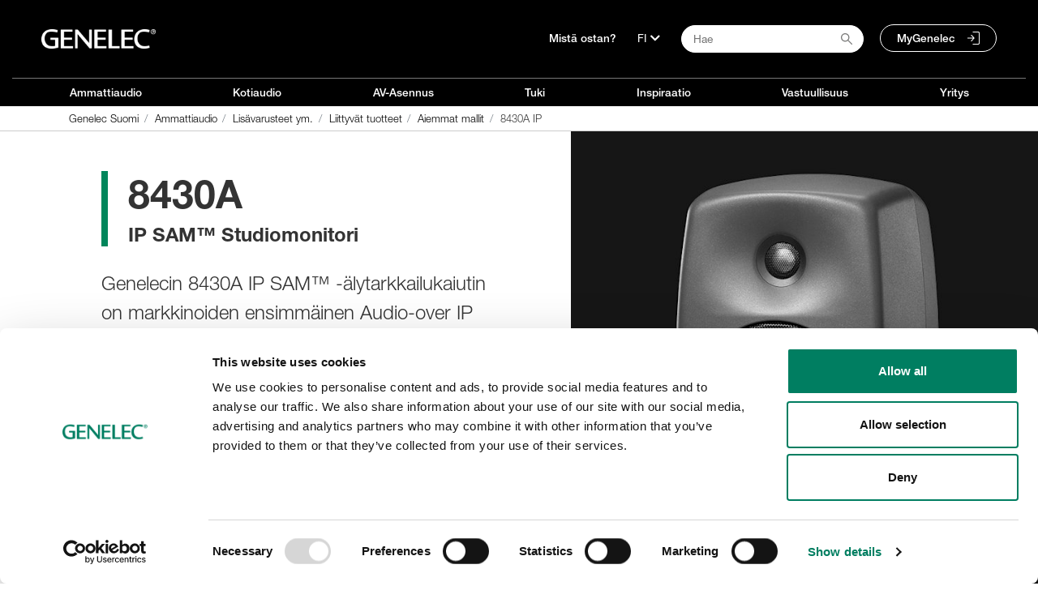

--- FILE ---
content_type: text/html;charset=UTF-8
request_url: https://www.genelec.fi/8430a
body_size: 89903
content:




































		<!DOCTYPE html>













































































<html class="ltr" dir="ltr" lang="fi">

<head>
			<title>8430A IP - Genelec Suomi</title>

	<link rel="shortcut icon" href="https://www.genelec.fi/o/genelec-site-theme/images/favicon/favicon.svg" type="image/svg+xml">

	<link rel="apple-touch-icon" sizes="180x180" href="https://www.genelec.fi/o/genelec-site-theme/images/favicon/apple-touch-icon.png">
	<link rel="icon" type="image/png" sizes="32x32" href="https://www.genelec.fi/o/genelec-site-theme/images/favicon/favicon-32x32.png">
	<link rel="icon" type="image/png" sizes="16x16" href="https://www.genelec.fi/o/genelec-site-theme/images/favicon/favicon-16x16.png">
	<link rel="manifest" href="https://www.genelec.fi/o/genelec-site-theme/images/favicon/manifest.json" crossorigin="use-credentials">
	<link rel="mask-icon" href="https://www.genelec.fi/o/genelec-site-theme/images/favicon/safari-pinned-tab.svg" color="#5bbad5">
	<link rel="shortcut icon" href="https://www.genelec.fi/o/genelec-site-theme/images/favicon/favicon.ico">
	<meta name="msapplication-TileColor" content="#da532c">
	<meta name="msapplication-config" content="https://www.genelec.fi/o/genelec-site-theme/images/favicon/browserconfig.xml">
	<meta name="theme-color" content="#ffffff">

	<meta content="initial-scale=1.0, width=device-width" name="viewport" />
	

	


 



































<meta content="text/html; charset=UTF-8" http-equiv="content-type" />









<meta content="Genelecin 8430A IP SAM™ -älytarkkailukaiutin on markkinoiden ensimmäinen Audio-over IP (AoIP) tarkkailukaiutin ammattilaisten käyttöön. 8430A hyödyntää Genelecin Smart Active Monitoring (SAM™) -teknologiaa ja tarjoaa automaattisen kalibrointitoiminnallisuuden. 8430A oli tuotannossa 2016 ja 2023 välillä." lang="fi-FI" name="description" />


<script data-senna-track="permanent" src="/combo?browserId=other&minifierType=js&languageId=fi_FI&b=7201&t=1761637503782&/o/frontend-js-jquery-web/jquery/jquery.min.js&/o/frontend-js-jquery-web/jquery/bootstrap.bundle.min.js&/o/frontend-js-jquery-web/jquery/collapsible_search.js&/o/frontend-js-jquery-web/jquery/fm.js&/o/frontend-js-jquery-web/jquery/form.js&/o/frontend-js-jquery-web/jquery/popper.min.js&/o/frontend-js-jquery-web/jquery/side_navigation.js" type="text/javascript"></script>


<link href="https://www.genelec.fi/o/genelec-site-theme/images/favicon.ico" rel="icon" />


<!-- DAaa /8430a -->


		
			
				
				 
				 <link data-senna-track="temporary" href="https://www.genelec.fi/8430a" rel="canonical" />
				 
			
		





<link class="lfr-css-file" data-senna-track="temporary" href="https://www.genelec.fi/o/genelec-site-theme/css/clay.css?browserId=other&amp;themeId=genelecsite_WAR_genelecsitetheme&amp;minifierType=css&amp;languageId=fi_FI&amp;b=7201&amp;t=1761637452000" id="liferayAUICSS" rel="stylesheet" type="text/css" />



<link data-senna-track="temporary" href="/o/frontend-css-web/main.css?browserId=other&amp;themeId=genelecsite_WAR_genelecsitetheme&amp;minifierType=css&amp;languageId=fi_FI&amp;b=7201&amp;t=1573511642487" id="liferayPortalCSS" rel="stylesheet" type="text/css" />









	

	





	



	

		<link data-senna-track="temporary" href="/combo?browserId=other&amp;minifierType=&amp;themeId=genelecsite_WAR_genelecsitetheme&amp;languageId=fi_FI&amp;b=7201&amp;com_liferay_product_navigation_product_menu_web_portlet_ProductMenuPortlet:%2Fcss%2Fmain.css&amp;t=1761637452000" id="ba7de676" rel="stylesheet" type="text/css" />

	







<script data-senna-track="temporary" type="text/javascript">
	// <![CDATA[
		var Liferay = Liferay || {};

		Liferay.Browser = {
			acceptsGzip: function() {
				return true;
			},

			

			getMajorVersion: function() {
				return 131.0;
			},

			getRevision: function() {
				return '537.36';
			},
			getVersion: function() {
				return '131.0';
			},

			

			isAir: function() {
				return false;
			},
			isChrome: function() {
				return true;
			},
			isEdge: function() {
				return false;
			},
			isFirefox: function() {
				return false;
			},
			isGecko: function() {
				return true;
			},
			isIe: function() {
				return false;
			},
			isIphone: function() {
				return false;
			},
			isLinux: function() {
				return false;
			},
			isMac: function() {
				return true;
			},
			isMobile: function() {
				return false;
			},
			isMozilla: function() {
				return false;
			},
			isOpera: function() {
				return false;
			},
			isRtf: function() {
				return true;
			},
			isSafari: function() {
				return true;
			},
			isSun: function() {
				return false;
			},
			isWebKit: function() {
				return true;
			},
			isWindows: function() {
				return false;
			}
		};

		Liferay.Data = Liferay.Data || {};

		Liferay.Data.ICONS_INLINE_SVG = true;

		Liferay.Data.NAV_SELECTOR = '#navigation';

		Liferay.Data.NAV_SELECTOR_MOBILE = '#navigationCollapse';

		Liferay.Data.isCustomizationView = function() {
			return false;
		};

		Liferay.Data.notices = [
			null

			

			
		];

		Liferay.PortletKeys = {
			DOCUMENT_LIBRARY: 'com_liferay_document_library_web_portlet_DLPortlet',
			DYNAMIC_DATA_MAPPING: 'com_liferay_dynamic_data_mapping_web_portlet_DDMPortlet',
			ITEM_SELECTOR: 'com_liferay_item_selector_web_portlet_ItemSelectorPortlet'
		};

		Liferay.PropsValues = {
			JAVASCRIPT_SINGLE_PAGE_APPLICATION_TIMEOUT: 0,
			NTLM_AUTH_ENABLED: false,
			UPLOAD_SERVLET_REQUEST_IMPL_MAX_SIZE: 104857600
		};

		Liferay.ThemeDisplay = {

			

			
				getLayoutId: function() {
					return '30';
				},

				

				getLayoutRelativeControlPanelURL: function() {
					return '/group/suomi/~/control_panel/manage';
				},

				getLayoutRelativeURL: function() {
					return '/8430a';
				},
				getLayoutURL: function() {
					return 'https://www.genelec.fi/8430a';
				},
				getParentLayoutId: function() {
					return '123';
				},
				isControlPanel: function() {
					return false;
				},
				isPrivateLayout: function() {
					return 'false';
				},
				isVirtualLayout: function() {
					return false;
				},
			

			getBCP47LanguageId: function() {
				return 'fi-FI';
			},
			getCanonicalURL: function() {

				

				return 'https://www.genelec.fi/8430a';
			},
			getCDNBaseURL: function() {
				return 'https://www.genelec.fi';
			},
			getCDNDynamicResourcesHost: function() {
				return '';
			},
			getCDNHost: function() {
				return '';
			},
			getCompanyGroupId: function() {
				return '20152';
			},
			getCompanyId: function() {
				return '20116';
			},
			getDefaultLanguageId: function() {
				return 'fi_FI';
			},
			getDoAsUserIdEncoded: function() {
				return '';
			},
			getLanguageId: function() {
				return 'fi_FI';
			},
			getParentGroupId: function() {
				return '293551';
			},
			getPathContext: function() {
				return '';
			},
			getPathImage: function() {
				return '/image';
			},
			getPathJavaScript: function() {
				return '/o/frontend-js-web';
			},
			getPathMain: function() {
				return '/c';
			},
			getPathThemeImages: function() {
				return 'https://www.genelec.fi/o/genelec-site-theme/images';
			},
			getPathThemeRoot: function() {
				return '/o/genelec-site-theme';
			},
			getPlid: function() {
				return '478828';
			},
			getPortalURL: function() {
				return 'https://www.genelec.fi';
			},
			getScopeGroupId: function() {
				return '293551';
			},
			getScopeGroupIdOrLiveGroupId: function() {
				return '293551';
			},
			getSessionId: function() {
				return '';
			},
			getSiteAdminURL: function() {
				return 'https://www.genelec.fi/group/suomi/~/control_panel/manage?p_p_lifecycle=0&p_p_state=maximized&p_p_mode=view';
			},
			getSiteGroupId: function() {
				return '293551';
			},
			getURLControlPanel: function() {
				return '/group/control_panel?refererPlid=478828';
			},
			getURLHome: function() {
				return 'https\x3a\x2f\x2fwww\x2egenelec\x2efi\x2fweb\x2fsite\x2ffrontpage';
			},
			getUserEmailAddress: function() {
				return '';
			},
			getUserId: function() {
				return '20120';
			},
			getUserName: function() {
				return '';
			},
			isAddSessionIdToURL: function() {
				return false;
			},
			isImpersonated: function() {
				return false;
			},
			isSignedIn: function() {
				return false;
			},
			isStateExclusive: function() {
				return false;
			},
			isStateMaximized: function() {
				return false;
			},
			isStatePopUp: function() {
				return false;
			}
		};

		var themeDisplay = Liferay.ThemeDisplay;

		Liferay.AUI = {

			

			getAvailableLangPath: function() {
				return 'available_languages.jsp?browserId=other&themeId=genelecsite_WAR_genelecsitetheme&colorSchemeId=01&minifierType=js&languageId=fi_FI&b=7201&t=1761637518580';
			},
			getCombine: function() {
				return true;
			},
			getComboPath: function() {
				return '/combo/?browserId=other&minifierType=&languageId=fi_FI&b=7201&t=1573511642052&';
			},
			getDateFormat: function() {
				return '%d.%m.%Y';
			},
			getEditorCKEditorPath: function() {
				return '/o/frontend-editor-ckeditor-web';
			},
			getFilter: function() {
				var filter = 'raw';

				
					
						filter = 'min';
					
					

				return filter;
			},
			getFilterConfig: function() {
				var instance = this;

				var filterConfig = null;

				if (!instance.getCombine()) {
					filterConfig = {
						replaceStr: '.js' + instance.getStaticResourceURLParams(),
						searchExp: '\\.js$'
					};
				}

				return filterConfig;
			},
			getJavaScriptRootPath: function() {
				return '/o/frontend-js-web';
			},
			getLangPath: function() {
				return 'aui_lang.jsp?browserId=other&themeId=genelecsite_WAR_genelecsitetheme&colorSchemeId=01&minifierType=js&languageId=fi_FI&b=7201&t=1573511642052';
			},
			getPortletRootPath: function() {
				return '/html/portlet';
			},
			getStaticResourceURLParams: function() {
				return '?browserId=other&minifierType=&languageId=fi_FI&b=7201&t=1573511642052';
			}
		};

		Liferay.authToken = 'pjohyi5K';

		

		Liferay.currentURL = '\x2f8430a';
		Liferay.currentURLEncoded = '\x252F8430a';
	// ]]>
</script>

<script src="/o/js_loader_config?t=1761637503789" type="text/javascript"></script>
<script data-senna-track="permanent" src="/combo?browserId=other&minifierType=js&languageId=fi_FI&b=7201&t=1573511642052&/o/frontend-js-web/loader/config.js&/o/frontend-js-web/loader/loader.js&/o/frontend-js-web/aui/aui/aui.js&/o/frontend-js-web/aui/aui-base-html5-shiv/aui-base-html5-shiv.js&/o/frontend-js-web/liferay/browser_selectors.js&/o/frontend-js-web/liferay/modules.js&/o/frontend-js-web/liferay/aui_sandbox.js&/o/frontend-js-web/misc/svg4everybody.js&/o/frontend-js-web/aui/arraylist-add/arraylist-add.js&/o/frontend-js-web/aui/arraylist-filter/arraylist-filter.js&/o/frontend-js-web/aui/arraylist/arraylist.js&/o/frontend-js-web/aui/array-extras/array-extras.js&/o/frontend-js-web/aui/array-invoke/array-invoke.js&/o/frontend-js-web/aui/attribute-base/attribute-base.js&/o/frontend-js-web/aui/attribute-complex/attribute-complex.js&/o/frontend-js-web/aui/attribute-core/attribute-core.js&/o/frontend-js-web/aui/attribute-observable/attribute-observable.js&/o/frontend-js-web/aui/attribute-extras/attribute-extras.js&/o/frontend-js-web/aui/base-base/base-base.js&/o/frontend-js-web/aui/base-pluginhost/base-pluginhost.js&/o/frontend-js-web/aui/classnamemanager/classnamemanager.js&/o/frontend-js-web/aui/datatype-xml-format/datatype-xml-format.js&/o/frontend-js-web/aui/datatype-xml-parse/datatype-xml-parse.js&/o/frontend-js-web/aui/dom-base/dom-base.js&/o/frontend-js-web/aui/dom-core/dom-core.js&/o/frontend-js-web/aui/dom-screen/dom-screen.js&/o/frontend-js-web/aui/dom-style/dom-style.js&/o/frontend-js-web/aui/event-base/event-base.js&/o/frontend-js-web/aui/event-custom-base/event-custom-base.js&/o/frontend-js-web/aui/event-custom-complex/event-custom-complex.js&/o/frontend-js-web/aui/event-delegate/event-delegate.js&/o/frontend-js-web/aui/event-focus/event-focus.js&/o/frontend-js-web/aui/event-hover/event-hover.js&/o/frontend-js-web/aui/event-key/event-key.js&/o/frontend-js-web/aui/event-mouseenter/event-mouseenter.js&/o/frontend-js-web/aui/event-mousewheel/event-mousewheel.js" type="text/javascript"></script>
<script data-senna-track="permanent" src="/combo?browserId=other&minifierType=js&languageId=fi_FI&b=7201&t=1573511642052&/o/frontend-js-web/aui/event-outside/event-outside.js&/o/frontend-js-web/aui/event-resize/event-resize.js&/o/frontend-js-web/aui/event-simulate/event-simulate.js&/o/frontend-js-web/aui/event-synthetic/event-synthetic.js&/o/frontend-js-web/aui/intl/intl.js&/o/frontend-js-web/aui/io-base/io-base.js&/o/frontend-js-web/aui/io-form/io-form.js&/o/frontend-js-web/aui/io-queue/io-queue.js&/o/frontend-js-web/aui/io-upload-iframe/io-upload-iframe.js&/o/frontend-js-web/aui/io-xdr/io-xdr.js&/o/frontend-js-web/aui/json-parse/json-parse.js&/o/frontend-js-web/aui/json-stringify/json-stringify.js&/o/frontend-js-web/aui/node-base/node-base.js&/o/frontend-js-web/aui/node-core/node-core.js&/o/frontend-js-web/aui/node-event-delegate/node-event-delegate.js&/o/frontend-js-web/aui/node-event-simulate/node-event-simulate.js&/o/frontend-js-web/aui/node-focusmanager/node-focusmanager.js&/o/frontend-js-web/aui/node-pluginhost/node-pluginhost.js&/o/frontend-js-web/aui/node-screen/node-screen.js&/o/frontend-js-web/aui/node-style/node-style.js&/o/frontend-js-web/aui/oop/oop.js&/o/frontend-js-web/aui/plugin/plugin.js&/o/frontend-js-web/aui/pluginhost-base/pluginhost-base.js&/o/frontend-js-web/aui/pluginhost-config/pluginhost-config.js&/o/frontend-js-web/aui/querystring-stringify-simple/querystring-stringify-simple.js&/o/frontend-js-web/aui/queue-promote/queue-promote.js&/o/frontend-js-web/aui/selector-css2/selector-css2.js&/o/frontend-js-web/aui/selector-css3/selector-css3.js&/o/frontend-js-web/aui/selector-native/selector-native.js&/o/frontend-js-web/aui/selector/selector.js&/o/frontend-js-web/aui/widget-base/widget-base.js&/o/frontend-js-web/aui/widget-htmlparser/widget-htmlparser.js&/o/frontend-js-web/aui/widget-skin/widget-skin.js&/o/frontend-js-web/aui/widget-uievents/widget-uievents.js&/o/frontend-js-web/aui/yui-throttle/yui-throttle.js&/o/frontend-js-web/aui/aui-base-core/aui-base-core.js" type="text/javascript"></script>
<script data-senna-track="permanent" src="/combo?browserId=other&minifierType=js&languageId=fi_FI&b=7201&t=1573511642052&/o/frontend-js-web/aui/aui-base-lang/aui-base-lang.js&/o/frontend-js-web/aui/aui-classnamemanager/aui-classnamemanager.js&/o/frontend-js-web/aui/aui-component/aui-component.js&/o/frontend-js-web/aui/aui-debounce/aui-debounce.js&/o/frontend-js-web/aui/aui-delayed-task-deprecated/aui-delayed-task-deprecated.js&/o/frontend-js-web/aui/aui-event-base/aui-event-base.js&/o/frontend-js-web/aui/aui-event-input/aui-event-input.js&/o/frontend-js-web/aui/aui-form-validator/aui-form-validator.js&/o/frontend-js-web/aui/aui-node-base/aui-node-base.js&/o/frontend-js-web/aui/aui-node-html5/aui-node-html5.js&/o/frontend-js-web/aui/aui-selector/aui-selector.js&/o/frontend-js-web/aui/aui-timer/aui-timer.js&/o/frontend-js-web/liferay/dependency.js&/o/frontend-js-web/liferay/dom_task_runner.js&/o/frontend-js-web/liferay/events.js&/o/frontend-js-web/liferay/language.js&/o/frontend-js-web/liferay/lazy_load.js&/o/frontend-js-web/liferay/liferay.js&/o/frontend-js-web/liferay/util.js&/o/frontend-js-web/liferay/global.bundle.js&/o/frontend-js-web/liferay/portal.js&/o/frontend-js-web/liferay/portlet.js&/o/frontend-js-web/liferay/workflow.js&/o/frontend-js-web/liferay/form.js&/o/frontend-js-web/liferay/form_placeholders.js&/o/frontend-js-web/liferay/icon.js&/o/frontend-js-web/liferay/menu.js&/o/frontend-js-web/liferay/notice.js&/o/frontend-js-web/liferay/poller.js" type="text/javascript"></script>




	

	<script data-senna-track="temporary" src="/o/js_bundle_config?t=1761637513461" type="text/javascript"></script>


<script data-senna-track="temporary" type="text/javascript">
	// <![CDATA[
		
			
				
		

		

		
	// ]]>
</script>





	
		

			

			
		
		



	
		

			

			
		
	












	

	





	



	









	                                                                        
            <meta property="og:url" content="https://www.genelec.fi/8430a" />

                <meta property="og:image" content="http://images.ctfassets.net/4zjnzn055a4v/sBYnmyvcIbVvfKj37H1TC/756c7a398a312566381989fdcdfd069e/8330_main_image.jpg?w=800" />

                <meta property="og:description" content="Genelecin 8430A IP SAM™ -älytarkkailukaiutin on markkinoiden ensimmäinen Audio-over IP (AoIP) tarkkailukaiutin ammattilaisten käyttöön. 8430A hyödyntää Genelecin Smart Active Monitoring (SAM™) -teknologiaa ja tarjoaa automaattisen kalibrointitoiminnallisuuden. 8430A oli tuotannossa 2016 ja 2023 välillä." />

                <meta property="og:type" content="product" />











<link class="lfr-css-file" data-senna-track="temporary" href="https://www.genelec.fi/o/genelec-site-theme/css/main.css?browserId=other&amp;themeId=genelecsite_WAR_genelecsitetheme&amp;minifierType=css&amp;languageId=fi_FI&amp;b=7201&amp;t=1761637452000" id="liferayThemeCSS" rel="stylesheet" type="text/css" />




	<style data-senna-track="temporary" type="text/css">
		.sidenav-box-light a { z-index: 1; }
	</style>





	<style data-senna-track="temporary" type="text/css">

		

			

		

			

		

			

		

			

				

					

#p_p_id_productinfo_INSTANCE_FX02jy6cwZHq_ .portlet-content {

}
#section-technical-specifications {background-color:#f3f3f3!important;}
.portlet-layout hr {display:none!important;}
#mainImage .container-padding hr {display:block!important;}



				

			

		

			

		

			

				

					

#p_p_id_productinfo_INSTANCE_4gYdP5dkm4VI_ .portlet-content {

}




				

			

		

			

		

			

		

			

		

			

		

			

				

					

#p_p_id_genelecsitedealermap_ .portlet-content {

}




				

			

		

			

		

			

		

			

		

			

		

			

				

					

#p_p_id_cmscontent_INSTANCE_FWZIKlvyGGa1_ .portlet-content {

}
#portlet_cmscontent_INSTANCE_FWZIKlvyGGa1 {margin-top:-22px;}



				

			

		

			

		

			

		

			

		

	</style>






















<script data-senna-track="temporary" type="text/javascript">
	if (window.Analytics) {
		window._com_liferay_document_library_analytics_isViewFileEntry = false;
	}
</script>







<script type="text/javascript">
// <![CDATA[
Liferay.on(
	'ddmFieldBlur', function(event) {
		if (window.Analytics) {
			Analytics.send(
				'fieldBlurred',
				'Form',
				{
					fieldName: event.fieldName,
					focusDuration: event.focusDuration,
					formId: event.formId,
					page: event.page - 1
				}
			);
		}
	}
);

Liferay.on(
	'ddmFieldFocus', function(event) {
		if (window.Analytics) {
			Analytics.send(
				'fieldFocused',
				'Form',
				{
					fieldName: event.fieldName,
					formId: event.formId,
					page: event.page - 1
				}
			);
		}
	}
);

Liferay.on(
	'ddmFormPageShow', function(event) {
		if (window.Analytics) {
			Analytics.send(
				'pageViewed',
				'Form',
				{
					formId: event.formId,
					page: event.page,
					title: event.title
				}
			);
		}
	}
);

Liferay.on(
	'ddmFormSubmit', function(event) {
		if (window.Analytics) {
			Analytics.send(
				'formSubmitted',
				'Form',
				{
					formId: event.formId
				}
			);
		}
	}
);

Liferay.on(
	'ddmFormView', function(event) {
		if (window.Analytics) {
			Analytics.send(
				'formViewed',
				'Form',
				{
					formId: event.formId,
					title: event.title
				}
			);
		}
	}
);
// ]]>
</script>







	
	<link rel="stylesheet" href="https://use.fontawesome.com/releases/v5.14.0/css/all.css" integrity="sha384-HzLeBuhoNPvSl5KYnjx0BT+WB0QEEqLprO+NBkkk5gbc67FTaL7XIGa2w1L0Xbgc" crossorigin="anonymous">
	<script src="https://www.genelec.fi/o/genelec-site-theme/js/cookie.js"></script>
	<script src="https://www.genelec.fi/o/genelec-site-theme/js/jquery-lazy/jquery.lazy.min.js"></script>
	<script src="https://www.genelec.fi/o/genelec-site-theme/js/jquery-lazy/jquery.lazy.av.min.js"></script>
	
	<script src="https://www.genelec.fi/o/genelec-site-theme/js/owlcarousel/owl.carousel.min.js"></script>
	<script src="https://www.genelec.fi/o/genelec-site-theme/js/mminc64/mminc64.js?v=3" ></script> 
	
	<script src="https://www.genelec.fi/o/genelec-site-theme/js/magiczoomplus/magiczoomplus.js" async></script>
	<script src="https://www.genelec.fi/o/genelec-site-theme/js/magic360/magic360.js" defer></script>
	<script src="https://www.genelec.fi/o/genelec-site-theme/js/parallax/parallax.min.js"></script>
	<script src="https://www.genelec.fi/o/genelec-site-theme/js/photoswipe/photoswipe.min.js" defer></script>
	<script src="https://www.genelec.fi/o/genelec-site-theme/js/photoswipe/photoswipe-ui-default.min.js" defer></script>
	<script src="https://www.genelec.fi/o/genelec-site-theme/js/modernizr/modernizr-webp-check.js" defer></script>
	<script src="https://www.genelec.fi/o/genelec-site-theme/js/jquery-shake/jquery.ui.shake.min.js" defer></script>


	<!-- Matomo Tag Manager -->
	<script>
	var _mtm = window._mtm = window._mtm || []; _mtm.push({'mtm.startTime': (new Date().getTime()), 'event': 'mtm.Start'});
	(function() {
	var d=document, g=d.createElement('script'), s=d.getElementsByTagName('script')[0]; g.async=true; g.src='https://cdn.matomo.cloud/genelec.matomo.cloud/container_dDiuebB6.js'; s.parentNode.insertBefore(g,s);
	
		var d=document, g=d.createElement('script'), s=d.getElementsByTagName('script')[0]; g.async=true; g.src='https://cdn.matomo.cloud/genelec.matomo.cloud/container_9ahIoIiE.js'; s.parentNode.insertBefore(g,s);
	
	})();
	</script>
	<!-- End Matomo Tag Manager -->
		

	<link rel="stylesheet" href="https://use.typekit.net/ciq2jim.css">
                              

	<script>
	$(document).ready(function(){
		genelec.preloadImage(
			"/o/genelec-site-theme/images/icons/menu/Genelec_icon_mainmenu_RGB_language_header_hover.svg",
			"/o/genelec-site-theme/images/icons/menu/Genelec_icon_mainmenu_RGB_search_header_hover.svg",
			"/o/genelec-site-theme/images/icons/menu/Genelec_icon_mainmenu_RGB_MyGenelec_header_hover.svg"
		);
	}); 	
	</script>
</head>

<body class="
	 controls-visible  yui3-skin-sam signed-out public-page site 
	has-visible-navigation 
	 
	"
>

</style>



















































	<nav class="quick-access-nav" id="hkgl_quickAccessNav">
			
				<a href="#main-content">Hyppää sisältöön</a>
			

			
	</nav>




















































































<div id="wrapper">
	<header id="banner" role="banner">














































































	<nav class="main-nav bg-black nav-visible d-none d-lg-block" id="main-nav" aria-label="mainmenu">

	
	<div class="hide-accessible h1">Navigaatio</div>

	<div class="container container-1280 main-nav-container main-nav-top">
		

		<div class="nav-left">
			<a href="https://www.genelec.fi" class="logo" title="Mene Genelec Suomi">
				<img src="https://www.genelec.fi/o/genelec-site-theme/images/genelec-logo.png" alt="Mene Genelec Suomi">
			</a>
		</div>
		<div class="nav-right ">
			<ul class="list-inline pl-4">
			
				<li>
						<a href="/fi/mista-ostan">
Mistä ostan?						</a>				
				</li>
					<li>
						<div>
							<button aria-label="Kieli" class="dropdown-toggle" type="button" id="langDropdownMenuButton" data-toggle="dropdown" aria-haspopup="true" aria-expanded="false">
								<span class="dropdown-content">FI</span>
								<i class="fas fa-chevron-down"></i>
							</button>
							<div class="dropdown-menu" aria-labelledby="langDropdownMenuButton">
								<a class="dropdown-item" href="https://www.genelec.com">English</a>
								<a class="dropdown-item" href="https://www.genelec.fi">Suomi</a>
									<a class="dropdown-item" href="https://www.genelec.se">Svenska</a>
									<a class="dropdown-item" href="https://www.genelec.de">Deutsch</a>
								<a class="dropdown-item" href="https://www.genelec.lat/">Español</a>								
								<a class="dropdown-item" href="https://www.genelec.jp/">日本語</a>
								<a class="dropdown-item" href="https://www.genelec.cn/">中文官网</a>
							</div>
						</div>
					</li>
				<li>
					<div>
						<div id="search-button-container" class="search-button-container">
							<input type="text" value="" placeholder="Hae" class="addsearch addsearch-written" data-addsearch-field="true" autocomplete="off">
							<img alt="" class="search-icon" src="/o/genelec-site-theme/images/icons/basic-icons/search_icon.svg" />
						</div>
					</div>
				</li>

				<li>
					<a class="rounded-pill my-genelec-link" href="https://my.genelec.com">
MyGenelec					</a> 
				</li>
			</ul>
		</div>
		</div>

		<div class="container container-1280 main-nav-container">
			<div class="main-nav-separator"></div>
		</div>
		<div class="container container-1280 main-nav-container main-nav-pages">

		<div class="nav-menu">
			<ul class="list-unstyled">




							
					<li id="nav-menu-1" onmouseover="openSubnav(1)" onmouseout="closeSubnav(1)">

						<a href="https://www.genelec.fi/studiomonitorit">

							Ammattiaudio
						</a>
				</li>



							
					<li id="nav-menu-2" onmouseover="openSubnav(2)" onmouseout="closeSubnav(2)">

						<a href="https://www.genelec.fi/aktiivikaiuttimet-kotiin">

							Kotiaudio
						</a>
				</li>



							
					<li id="nav-menu-3" onmouseover="openSubnav(3)" onmouseout="closeSubnav(3)">

						<a href="https://www.genelec.fi/av-asennuskaiuttimet">

							AV-Asennus
						</a>
				</li>



							
					<li id="nav-menu-4" onmouseover="openSubnav(4)" onmouseout="closeSubnav(4)">

						<a href="https://www.genelec.fi/tuki">

							Tuki
						</a>
				</li>



							
					<li id="nav-menu-5" onmouseover="openSubnav(5)" onmouseout="closeSubnav(5)">

						<a href="https://www.genelec.fi/uutiset">

							Inspiraatio
						</a>
				</li>



							
					<li id="nav-menu-6" onmouseover="openSubnav(6)" onmouseout="closeSubnav(6)">

						<a href="https://www.genelec.fi/vastuullisuus">

							Vastuullisuus
						</a>
				</li>



							
					<li id="nav-menu-7" onmouseover="openSubnav(7)" onmouseout="closeSubnav(7)">

						<a href="https://www.genelec.fi/yritys">

							Yritys
						</a>
				</li>















			
			</ul>
			<div class="nav-slidebar"></div>
		</div>

		

		
	</div>
	



	<div class="submenu-breadcrumb">
		<div class="container container-1280">
			<div>








































	

	<div class="portlet-boundary portlet-boundary_com_liferay_site_navigation_breadcrumb_web_portlet_SiteNavigationBreadcrumbPortlet_  portlet-static portlet-static-end portlet-barebone portlet-breadcrumb " id="p_p_id_com_liferay_site_navigation_breadcrumb_web_portlet_SiteNavigationBreadcrumbPortlet_">
		<span id="p_com_liferay_site_navigation_breadcrumb_web_portlet_SiteNavigationBreadcrumbPortlet"></span>




	

	
		
			






































	
		
<section class="portlet" id="portlet_com_liferay_site_navigation_breadcrumb_web_portlet_SiteNavigationBreadcrumbPortlet">


	<div class="portlet-content">


		
			<div class=" portlet-content-container">
				


	<div class="portlet-body">



	
		
			
				
					



















































	

				

				
					
						


	

		





























































<nav aria-label="Murupolku" id="_com_liferay_site_navigation_breadcrumb_web_portlet_SiteNavigationBreadcrumbPortlet_breadcrumbs-defaultScreen">
	

		

			<ol class="breadcrumb">
			<li class="breadcrumb-item">
					<a class="breadcrumb-link" href="https://www.genelec.fi" title="Genelec Suomi">
						<span class="breadcrumb-text-truncate">Genelec Suomi</span>
					</a>
			</li>
			<li class="breadcrumb-item">
					<a class="breadcrumb-link" href="https://www.genelec.fi/studiomonitorit" title="Ammattiaudio">
						<span class="breadcrumb-text-truncate">Ammattiaudio</span>
					</a>
			</li>
			<li class="breadcrumb-item">
					<a class="breadcrumb-link" href="https://www.genelec.fi/lis%C3%A4varusteet-muut" title="Lisävarusteet ym.">
						<span class="breadcrumb-text-truncate">Lisävarusteet ym.</span>
					</a>
			</li>
			<li class="breadcrumb-item">
					<a class="breadcrumb-link" href="https://www.genelec.fi/liittyv%C3%A4t-tuotteet" title="Liittyvät tuotteet">
						<span class="breadcrumb-text-truncate">Liittyvät tuotteet</span>
					</a>
			</li>
			<li class="breadcrumb-item">
					<a class="breadcrumb-link" href="https://www.genelec.fi/aiemmat-mallit" title="Aiemmat mallit">
						<span class="breadcrumb-text-truncate">Aiemmat mallit</span>
					</a>
			</li>
			<li class="breadcrumb-item">
					<span class="active breadcrumb-text-truncate">8430A IP</span>
			</li>
	</ol>

	
</nav>

	
	
					
				
			
		
	
	


	</div>

			</div>
		
	</div>
</section>
	

		
		







	</div>




			</div>
		</div>
	</div>
	

</nav>
<a href="javascript:void(0)" class="closebtn navbar-toggle" id="closeNavIcon">×</a>




		<div id="myNav1" class="overlay-menu" onmouseover="openSubnav(1)" onmouseout="closeSubnav(1)">
			<div class="overlay-menu-container">
				<div class="overlay-menu-content">
                    


					<div class="row top-row">


	
	
	                                    
	
	
	
	                                                <div class="col-md-2 offset-md-1" style="background-image: url(https://images.ctfassets.net/4zjnzn055a4v/2vMZL3RaP3LQsYCpyKJYL1/bce4441be4794b7953252b9e257fa420/menuicon_music-production.png?h=250&fm=jpg&q=85)">
	

											<a href="https://www.genelec.fi/audioratkaisut">
	
												<div class="nav-item-text">
		
		
																		<span class="text-light">
																			<div class="text-bold">Audioratkaisut</div>
																		</span>
		
												</div> <!-- nav-item-text -->
											</a>
	                                    </div> <!-- col-md-2 -->
	
	
	                                    
	
	                                            
	                                                <div class="col-md-2" style="background-image: url(https://images.ctfassets.net/4zjnzn055a4v/7ErRaRW75R4U8ySZEMcnsc/b31d8dfbca3f4886b65d22b0259d5e97/menuicon_activemonitors-v2.jpg?h=250)">
	

											<a href="https://www.genelec.fi/studiomonitorit-subwooferit">
	
												<div class="nav-item-text">
		
		
																		<span class="text-light">
																			<div class="text-bold">Studiomonitorit &amp; Subwooferit</div>
																		</span>
		
												</div> <!-- nav-item-text -->
											</a>
	                                    </div> <!-- col-md-2 -->
	
	
	                                    
	
	                                            
	                                                <div class="col-md-2" style="background-image: url(https://images.ctfassets.net/4zjnzn055a4v/4STpaLmJieDG9YUoHtBED9/5021530f431ad6526a5320ad549eec51/Smart_active_monitoring_menu_icon.png?w=218&h=150)">
	

											<a href="https://www.genelec.fi/sam-studiomonitorit-ja-subwooferit">
	
												<div class="nav-item-text">
		
		
																		<span class="text-light">
																			<div class="text-bold">SAM-studiomonitorit ja -subwooferit</div>
																		</span>
		
												</div> <!-- nav-item-text -->
											</a>
	                                    </div> <!-- col-md-2 -->
	
	
	                                    
	
	                                            
	                                                <div class="col-md-2" style="background-image: url(https://images.ctfassets.net/4zjnzn055a4v/7EPKFtNRgaYKI38ug4Kusr/5eb1db1c632066e972bbb4b6b44bea23/menuicon_glm4.jpg?w=218&h=150)">
	

											<a href="https://www.genelec.fi/ohjelmistot">
	
												<div class="nav-item-text">
		
		
																		<span class="text-light">
																			<div class="text-bold">Ohjelmistot</div>
																		</span>
		
												</div> <!-- nav-item-text -->
											</a>
	                                    </div> <!-- col-md-2 -->
	
	
	                                    
	
	                                            
	                                                <div class="col-md-2" style="background-image: url(https://images.ctfassets.net/4zjnzn055a4v/7vop8G5SZHwyxcfaZ6GeKQ/5710089f40463fb1a67b7aa4a773c0b2/menuicon_accessories-more.jpg?h=250)">
	

											<a href="https://www.genelec.fi/lis%C3%A4varusteet-muut">
	
												<div class="nav-item-text">
		
		
																		<span class="text-light">
																			<div class="text-bold">Lisävarusteet ym.</div>
																		</span>
		
												</div> <!-- nav-item-text -->
											</a>
	                                    </div> <!-- col-md-2 -->
						 
					</div> <!-- row top-row -->




					<div class="row">




									<div class="col-md-2 offset-md-1">








										


												<div class="nav-container">
													<div>

														<a href="https://www.genelec.fi/audiovisuaalinen-sis%C3%A4ll%C3%B6ntuotanto">
															<span class="nav-text-md">Audiovisuaalinen sisällöntuotanto</span>
														</a>
													</div>




                                                <div>


                                                            <a href="https://www.genelec.fi/radio-tv-stream-ulkotuotanto">
                                                                <span class="nav-text-sm">Radio/TV/Stream ja ulkotuotanto<i class="fas fa-arrow-right tiny-icon"></i></span>
                                                            </a>




                                                            <a href="https://www.genelec.fi/elokuva-draamatuotanto">
                                                                <span class="nav-text-sm">Elokuva- ja draamatuotanto<i class="fas fa-arrow-right tiny-icon"></i></span>
                                                            </a>




                                                            <a href="https://www.genelec.fi/peli%C3%A4%C3%A4nituotanto">
                                                                <span class="nav-text-sm">Peliäänituotanto<i class="fas fa-arrow-right tiny-icon"></i></span>
                                                            </a>


												</div> <!-- empty div -->
											</div> 












												<hr>


										


												<div class="nav-container">
													<div>

														<a href="https://www.genelec.fi/musiikkituotanto">
															<span class="nav-text-md">Musiikkituotanto</span>
														</a>
													</div>




                                                <div>


                                                            <a href="https://www.genelec.fi/musiikkistudio">
                                                                <span class="nav-text-sm">Musiikkistudio<i class="fas fa-arrow-right tiny-icon"></i></span>
                                                            </a>




                                                            <a href="https://www.genelec.fi/masterointi">
                                                                <span class="nav-text-sm">Masterointi<i class="fas fa-arrow-right tiny-icon"></i></span>
                                                            </a>




                                                            <a href="https://www.genelec.fi/kotistudio">
                                                                <span class="nav-text-sm">Kotistudio<i class="fas fa-arrow-right tiny-icon"></i></span>
                                                            </a>




                                                            <a href="https://www.genelec.fi/dj-edm">
                                                                <span class="nav-text-sm">DJ &amp; EDM<i class="fas fa-arrow-right tiny-icon"></i></span>
                                                            </a>


												</div> <!-- empty div -->
											</div> 












												<hr>


										


												<div class="nav-container">
													<div>

														<a href="https://www.genelec.fi/opetus-tutkimus">
															<span class="nav-text-md">Opetus &amp; tutkimus</span>
														</a>
													</div>




                                                <div>


                                                            <a href="https://www.genelec.fi/audio-ja-musiikkikoulutus">
                                                                <span class="nav-text-sm">Audio- ja musiikkikoulutus<i class="fas fa-arrow-right tiny-icon"></i></span>
                                                            </a>




                                                            <a href="https://www.genelec.fi/tutkimus">
                                                                <span class="nav-text-sm">Tutkimus<i class="fas fa-arrow-right tiny-icon"></i></span>
                                                            </a>


												</div> <!-- empty div -->
											</div> 






								</div> <!-- col-md-2 -->
								



									<div class="col-md-2">








										


												<div class="nav-container">
													<div>

														<a href="https://www.genelec.fi/8000-sarja">
															<span class="nav-text-md">8000-sarja</span>
														</a>
													</div>




                                                <div>


                                                            <a href="https://www.genelec.fi/8010a">
                                                                <span class="nav-text-sm">8010A<i class="fas fa-arrow-right tiny-icon"></i></span>
                                                            </a>




                                                            <a href="https://www.genelec.fi/8020d">
                                                                <span class="nav-text-sm">8020D<i class="fas fa-arrow-right tiny-icon"></i></span>
                                                            </a>




                                                            <a href="https://www.genelec.fi/8030c">
                                                                <span class="nav-text-sm">8030C<i class="fas fa-arrow-right tiny-icon"></i></span>
                                                            </a>




                                                            <a href="https://www.genelec.fi/8040b">
                                                                <span class="nav-text-sm">8040B<i class="fas fa-arrow-right tiny-icon"></i></span>
                                                            </a>




                                                            <a href="https://www.genelec.fi/8050b">
                                                                <span class="nav-text-sm">8050B<i class="fas fa-arrow-right tiny-icon"></i></span>
                                                            </a>


												</div> <!-- empty div -->
											</div> 












												<hr>


										


												<div class="nav-container">
													<div>

														<a href="https://www.genelec.fi/7000-sarja">
															<span class="nav-text-md">7000-sarja</span>
														</a>
													</div>




                                                <div>


                                                            <a href="https://www.genelec.fi/7040a">
                                                                <span class="nav-text-sm">7040A<i class="fas fa-arrow-right tiny-icon"></i></span>
                                                            </a>




                                                            <a href="https://www.genelec.fi/7050c">
                                                                <span class="nav-text-sm">7050C<i class="fas fa-arrow-right tiny-icon"></i></span>
                                                            </a>


												</div> <!-- empty div -->
											</div> 






								</div> <!-- col-md-2 -->
								



									<div class="col-md-2">








										


												<div class="nav-container">
													<div>

														<a href="https://www.genelec.fi/the-ones">
															<span class="nav-text-md">The Ones</span>
														</a>
													</div>




                                                <div>


                                                            <a href="https://www.genelec.fi/8331a">
                                                                <span class="nav-text-sm">8331A<i class="fas fa-arrow-right tiny-icon"></i></span>
                                                            </a>




                                                            <a href="https://www.genelec.fi/8341a">
                                                                <span class="nav-text-sm">8341A<i class="fas fa-arrow-right tiny-icon"></i></span>
                                                            </a>




                                                            <a href="https://www.genelec.fi/8351b">
                                                                <span class="nav-text-sm">8351B<i class="fas fa-arrow-right tiny-icon"></i></span>
                                                            </a>




                                                            <a href="https://www.genelec.fi/8361a">
                                                                <span class="nav-text-sm">8361A<i class="fas fa-arrow-right tiny-icon"></i></span>
                                                            </a>




                                                            <a href="https://www.genelec.fi/w371a">
                                                                <span class="nav-text-sm">W371A<i class="fas fa-arrow-right tiny-icon"></i></span>
                                                            </a>


												</div> <!-- empty div -->
											</div> 












												<hr>


										


												<div class="nav-container">
													<div>

														<a href="https://www.genelec.fi/sam-2-tie-studiomonitorit">
															<span class="nav-text-md">SAM 2-Tie Studiomonitorit</span>
														</a>
													</div>




                                                <div>


                                                            <a href="https://www.genelec.fi/8320a">
                                                                <span class="nav-text-sm">8320A<i class="fas fa-arrow-right tiny-icon"></i></span>
                                                            </a>




                                                            <a href="https://www.genelec.fi/8330a">
                                                                <span class="nav-text-sm">8330A<i class="fas fa-arrow-right tiny-icon"></i></span>
                                                            </a>




                                                            <a href="https://www.genelec.fi/8340a">
                                                                <span class="nav-text-sm">8340A<i class="fas fa-arrow-right tiny-icon"></i></span>
                                                            </a>




                                                            <a href="https://www.genelec.fi/8350a">
                                                                <span class="nav-text-sm">8350A<i class="fas fa-arrow-right tiny-icon"></i></span>
                                                            </a>




                                                            <a href="https://www.genelec.fi/1032c">
                                                                <span class="nav-text-sm">1032C<i class="fas fa-arrow-right tiny-icon"></i></span>
                                                            </a>


												</div> <!-- empty div -->
											</div> 












												<hr>


										


												<div class="nav-container">
													<div>

														<a href="https://www.genelec.fi/sam-subwooferit">
															<span class="nav-text-md">SAM Subwooferit</span>
														</a>
													</div>




                                                <div>


                                                            <a href="https://www.genelec.fi/7350a">
                                                                <span class="nav-text-sm">7350A<i class="fas fa-arrow-right tiny-icon"></i></span>
                                                            </a>




                                                            <a href="https://www.genelec.fi/7360a">
                                                                <span class="nav-text-sm">7360A<i class="fas fa-arrow-right tiny-icon"></i></span>
                                                            </a>




                                                            <a href="https://www.genelec.fi/7370a">
                                                                <span class="nav-text-sm">7370A<i class="fas fa-arrow-right tiny-icon"></i></span>
                                                            </a>




                                                            <a href="https://www.genelec.fi/7380a">
                                                                <span class="nav-text-sm">7380A<i class="fas fa-arrow-right tiny-icon"></i></span>
                                                            </a>




                                                            <a href="https://www.genelec.fi/7382a">
                                                                <span class="nav-text-sm">7382A<i class="fas fa-arrow-right tiny-icon"></i></span>
                                                            </a>


												</div> <!-- empty div -->
											</div> 












												<hr>


										


												<div class="nav-container">
													<div>

														<a href="https://www.genelec.fi/p%C3%A4%C3%A4monitorit">
															<span class="nav-text-md">Päämonitorit</span>
														</a>
													</div>




                                                <div>


                                                            <a href="https://www.genelec.fi/s360a">
                                                                <span class="nav-text-sm">S360A<i class="fas fa-arrow-right tiny-icon"></i></span>
                                                            </a>




                                                            <a href="https://www.genelec.fi/1237a">
                                                                <span class="nav-text-sm">1237A<i class="fas fa-arrow-right tiny-icon"></i></span>
                                                            </a>




                                                            <a href="https://www.genelec.fi/1238a">
                                                                <span class="nav-text-sm">1238A<i class="fas fa-arrow-right tiny-icon"></i></span>
                                                            </a>




                                                            <a href="https://www.genelec.fi/1238ac">
                                                                <span class="nav-text-sm">1238AC<i class="fas fa-arrow-right tiny-icon"></i></span>
                                                            </a>




                                                            <a href="https://www.genelec.fi/1238df">
                                                                <span class="nav-text-sm">1238DF<i class="fas fa-arrow-right tiny-icon"></i></span>
                                                            </a>




                                                            <a href="https://www.genelec.fi/1234a">
                                                                <span class="nav-text-sm">1234A<i class="fas fa-arrow-right tiny-icon"></i></span>
                                                            </a>




                                                            <a href="https://www.genelec.fi/1234ac">
                                                                <span class="nav-text-sm">1234AC<i class="fas fa-arrow-right tiny-icon"></i></span>
                                                            </a>




                                                            <a href="https://www.genelec.fi/1235a">
                                                                <span class="nav-text-sm">1235A<i class="fas fa-arrow-right tiny-icon"></i></span>
                                                            </a>




                                                            <a href="https://www.genelec.fi/1236a">
                                                                <span class="nav-text-sm">1236A<i class="fas fa-arrow-right tiny-icon"></i></span>
                                                            </a>




                                                            <a href="https://www.genelec.fi/8380a">
                                                                <span class="nav-text-sm">8380A<i class="fas fa-arrow-right tiny-icon"></i></span>
                                                            </a>




                                                            <a href="https://www.genelec.com/8381a">
                                                                <span class="nav-text-sm">8381A<i class="fas fa-arrow-right tiny-icon"></i></span>
                                                            </a>


												</div> <!-- empty div -->
											</div> 






								</div> <!-- col-md-2 -->
								



									<div class="col-md-2">








										


												<div class="nav-container">
													<div>

														<a href="https://www.genelec.fi/glm">
															<span class="nav-text-md">GLM</span>
														</a>
													</div>




                                                <div>


                                                            <a href="https://www.genelec.fi/glm">
                                                                <span class="nav-text-sm">GLM-ohjelmisto<i class="fas fa-arrow-right tiny-icon"></i></span>
                                                            </a>








                                                            <a href="https://www.genelec.com/glm-grade">
                                                                <span class="nav-text-sm">GLM Grade (EN)<i class="fas fa-arrow-right tiny-icon"></i></span>
                                                            </a>




                                                            <a href="https://www.genelec.fi/glm-kit">
                                                                <span class="nav-text-sm">GLM Kit<i class="fas fa-arrow-right tiny-icon"></i></span>
                                                            </a>


												</div> <!-- empty div -->
											</div> 












												<hr>


										


												<div class="nav-container">
													<div>

														<a href="https://www.genelec.com/aural-id">
															<span class="nav-text-md">Aural ID</span>
														</a>
													</div>




                                                <div>


                                                            <a href="https://www.genelec.com/aural-id">
                                                                <span class="nav-text-sm">Aural ID (EN)<i class="fas fa-arrow-right tiny-icon"></i></span>
                                                            </a>


												</div> <!-- empty div -->
											</div> 










								</div> <!-- col-md-2 -->
								



									<div class="col-md-2">








										


												<div class="nav-container">
													<div>

														<a href="https://www.genelec.fi/certified-pre-owned">
															<span class="nav-text-md">Certified Pre-Owned</span>
														</a>
													</div>




                                                <div>


                                                            <a href="https://www.genelec.fi/certified-pre-owned">
                                                                <span class="nav-text-sm">Mikä Certified Pre-Owned?<i class="fas fa-arrow-right tiny-icon"></i></span>
                                                            </a>




                                                            <a href="https://preowned.genelec.com">
                                                                <span class="nav-text-sm">CPO-verkkokauppa<i class="fas fa-arrow-right tiny-icon"></i></span>
                                                            </a>


												</div> <!-- empty div -->
											</div> 












												<hr>


										


												<div class="nav-container">
													<div>

														<a href="https://www.genelec.fi/lisävarusteet-muut">
															<span class="nav-text-md">Liittyvät tuotteet</span>
														</a>
													</div>




                                                <div>


                                                            <a href="https://www.genelec.fi/lis%C3%A4varusteet">
                                                                <span class="nav-text-sm">Lisävarusteet<i class="fas fa-arrow-right tiny-icon"></i></span>
                                                            </a>




                                                            <a href="https://www.genelec.fi/lisalaitteet">
                                                                <span class="nav-text-sm">Lisälaitteet<i class="fas fa-arrow-right tiny-icon"></i></span>
                                                            </a>




                                                            <a href="https://www.genelec.fi/raw">
                                                                <span class="nav-text-sm">RAW -kaiuttimet<i class="fas fa-arrow-right tiny-icon"></i></span>
                                                            </a>




                                                            <a href="https://www.genelec.fi/aiemmat-mallit">
                                                                <span class="nav-text-sm">Aiemmat mallit<i class="fas fa-arrow-right tiny-icon"></i></span>
                                                            </a>


												</div> <!-- empty div -->
											</div> 












												<hr>


										


												<div class="nav-container">
													<div>

														<a href="https://www.genelec.fi/fi/helsinki-experience-center">
															<span class="nav-text-md">Koe Genelec</span>
														</a>
													</div>




                                                <div>




                                                            <a href="https://www.genelec.fi/fi/tapahtumat">
                                                                <span class="nav-text-sm">Tapahtumat<i class="fas fa-arrow-right tiny-icon"></i></span>
                                                            </a>




                                                            <a href="https://www.genelec.fi/fi/helsinki-experience-center">
                                                                <span class="nav-text-sm">Helsinki Experience Center<i class="fas fa-arrow-right tiny-icon"></i></span>
                                                            </a>




                                                            <a href="https://www.genelec.fi/fi/referenssit">
                                                                <span class="nav-text-sm">Referenssit<i class="fas fa-arrow-right tiny-icon"></i></span>
                                                            </a>


												</div> <!-- empty div -->
											</div> 




















												<hr>


										


												<div class="nav-container">
													<div>

														<a href="https://www.genelec.fi/asiakaspalvelu">
															<span class="nav-text-md">Tuki</span>
														</a>
													</div>




                                                <div>


                                                            <a href="https://my.genelec.com">
                                                                <span class="nav-text-sm">MyGenelec<i class="fas fa-arrow-right tiny-icon"></i></span>
                                                            </a>




                                                            <a href="https://www.genelec.fi/mista-ostan">
                                                                <span class="nav-text-sm">Mistä ostan<i class="fas fa-arrow-right tiny-icon"></i></span>
                                                            </a>




                                                            <a href="/ohjelmistot">
                                                                <span class="nav-text-sm">Ohjelmistot<i class="fas fa-arrow-right tiny-icon"></i></span>
                                                            </a>




                                                            <a href="https://www.genelec.fi/fi/asiakaspalvelu">
                                                                <span class="nav-text-sm">Asiakastuki<i class="fas fa-arrow-right tiny-icon"></i></span>
                                                            </a>


												</div> <!-- empty div -->
											</div> 






								</div> <!-- col-md-2 -->
								

					</div><!-- .row -->
				</div> <!-- .overlay-menu-content -->
			</div> <!-- .overlay-menu-container --> 
		</div> <!-- .overlay-menu -->

		<div id="myNav2" class="overlay-menu" onmouseover="openSubnav(2)" onmouseout="closeSubnav(2)">
			<div class="overlay-menu-container">
				<div class="overlay-menu-content">
                    


					<div class="row top-row">


	
	
	                                    
	
	
	
	                                                <div class="col-md-2 offset-md-1" style="background-image: url(https://images.ctfassets.net/4zjnzn055a4v/AYTQJlFrqEBWV39TUsFwW/f8aebc5e1466318e8d7b9b14ffc6979d/menuicon_home-applications.png?h=250&fm=jpg&q=85)">
	

											<a href="https://www.genelec.fi/kodin-%C3%A4%C3%A4nentoisto">
	
												<div class="nav-item-text">
		
		
																		<span class="text-light">
																			<div class="text-bold">Kodin äänentoisto</div>
																		</span>
		
												</div> <!-- nav-item-text -->
											</a>
	                                    </div> <!-- col-md-2 -->
	
	
	                                    
	
	                                            
	                                                <div class="col-md-2" style="background-image: url(https://images.ctfassets.net/4zjnzn055a4v/gQDTliQc1UQT2XNhIrv0I/4d8f645f6fe97412a52075f4cfdf2242/home_speakers_menu_icon.jpg?w=218&h=150)">
	

											<a href="https://www.genelec.fi/g-sarja">
	
												<div class="nav-item-text">
		
		
																		<span class="text-light">
																			<div class="text-bold">G-sarja</div>
																		</span>
		
												</div> <!-- nav-item-text -->
											</a>
	                                    </div> <!-- col-md-2 -->
	
	
	                                    
	
	                                            
	                                                <div class="col-md-2" style="background-image: url(https://images.ctfassets.net/4zjnzn055a4v/479sbjDikobcuIlpbML9hj/1a8034daee5b1f02174ddab079c75d3a/menuicon_fseries.jpg?w=218&h=150)">
	

											<a href="https://www.genelec.fi/f-sarja">
	
												<div class="nav-item-text">
		
		
																		<span class="text-light">
																			<div class="text-bold">F-sarja</div>
																		</span>
		
												</div> <!-- nav-item-text -->
											</a>
	                                    </div> <!-- col-md-2 -->
	
	
	                                    
	
	                                            
	                                                <div class="col-md-2" style="background-image: url(https://images.ctfassets.net/4zjnzn055a4v/49BepuiQJOifVJZmaGvgJI/012e2c2f1870408ed0b0d9e390e2dad8/menu_icon_signature_series.jpg?w=218&h=150)">
	

											<a href="https://www.genelec.fi/fi/signature-series">
	
												<div class="nav-item-text">
		
		
																		<span class="text-light">
																			<div class="text-bold">Signature Series</div>
																		</span>
		
												</div> <!-- nav-item-text -->
											</a>
	                                    </div> <!-- col-md-2 -->
	
	
	                                    
	
	                                            
	                                                <div class="col-md-2" style="background-image: url(https://images.ctfassets.net/4zjnzn055a4v/1ecSniByc7pXcQWBras7Pi/325ad4e929b10c324c8c54d8ad66029d/menu_icon_accessories.jpg?w=218&h=150)">
	

											<a href="https://www.genelec.fi/lisävarusteet-muuta">
	
												<div class="nav-item-text">
		
		
																		<span class="text-light">
																			<div class="text-bold">Kotiaudion tuki</div>
																		</span>
		
												</div> <!-- nav-item-text -->
											</a>
	                                    </div> <!-- col-md-2 -->
						 
					</div> <!-- row top-row -->




					<div class="row">




									<div class="col-md-2 offset-md-1">
















										



													<a href="https://www.genelec.fi/kotikuuntelu">

                                                        <span class="nav-text-sm">Kotikuuntelu<i class="fas fa-arrow-right tiny-icon"></i></span>
                                                    </a>


















										



													<a href="https://www.genelec.fi/high-end-%C3%A4%C3%A4nentoisto">

                                                        <span class="nav-text-sm">High-end -äänentoisto<i class="fas fa-arrow-right tiny-icon"></i></span>
                                                    </a>


















										



													<a href="https://www.genelec.fi/kotiteatterit">

                                                        <span class="nav-text-sm">Kotiteatterit<i class="fas fa-arrow-right tiny-icon"></i></span>
                                                    </a>


















										



													<a href="https://www.genelec.fi/tv-pelaaminen">

                                                        <span class="nav-text-sm">TV &amp; pelaaminen<i class="fas fa-arrow-right tiny-icon"></i></span>
                                                    </a>










								</div> <!-- col-md-2 -->
								



									<div class="col-md-2">








										

												<a href="https://www.genelec.fi/g-one">

                                                    <span class="nav-text-sm">
                                                        G One
                                                        <i class="fas fa-arrow-right tiny-icon"></i>
                                                    </span>
                                                </a>















										

												<a href="https://www.genelec.fi/g-two">

                                                    <span class="nav-text-sm">
                                                        G Two
                                                        <i class="fas fa-arrow-right tiny-icon"></i>
                                                    </span>
                                                </a>















										

												<a href="https://www.genelec.fi/g-three">

                                                    <span class="nav-text-sm">
                                                        G Three
                                                        <i class="fas fa-arrow-right tiny-icon"></i>
                                                    </span>
                                                </a>















										

												<a href="https://www.genelec.fi/g-four">

                                                    <span class="nav-text-sm">
                                                        G Four
                                                        <i class="fas fa-arrow-right tiny-icon"></i>
                                                    </span>
                                                </a>















										

												<a href="https://www.genelec.fi/g-five">

                                                    <span class="nav-text-sm">
                                                        G Five
                                                        <i class="fas fa-arrow-right tiny-icon"></i>
                                                    </span>
                                                </a>











								</div> <!-- col-md-2 -->
								



									<div class="col-md-2">








										

												<a href="https://www.genelec.fi/f-one">

                                                    <span class="nav-text-sm">
                                                        F One
                                                        <i class="fas fa-arrow-right tiny-icon"></i>
                                                    </span>
                                                </a>















										

												<a href="https://www.genelec.fi/f-two">

                                                    <span class="nav-text-sm">
                                                        F Two
                                                        <i class="fas fa-arrow-right tiny-icon"></i>
                                                    </span>
                                                </a>











								</div> <!-- col-md-2 -->
								



									<div class="col-md-2">








										

												<a href="https://www.genelec.fi/6040r">

                                                    <span class="nav-text-sm">
                                                        6040R
                                                        <i class="fas fa-arrow-right tiny-icon"></i>
                                                    </span>
                                                </a>











								</div> <!-- col-md-2 -->
								



									<div class="col-md-2">








										


												<div class="nav-container">
													<div>

														<a href="https://www.genelec.fi/certified-pre-owned">
															<span class="nav-text-md">Certified Pre-Owned</span>
														</a>
													</div>




                                                <div>


                                                            <a href="https://www.genelec.fi/certified-pre-owned">
                                                                <span class="nav-text-sm">Mikä Certified Pre-Owned?<i class="fas fa-arrow-right tiny-icon"></i></span>
                                                            </a>




                                                            <a href="https://preowned.genelec.com">
                                                                <span class="nav-text-sm">CPO-verkkokauppa<i class="fas fa-arrow-right tiny-icon"></i></span>
                                                            </a>


												</div> <!-- empty div -->
											</div> 












												<hr>


										


												<div class="nav-container">
													<div>

														<a href="https://www.genelec.fi/lisävarusteet-muuta">
															<span class="nav-text-md">Liittyvät tuotteet</span>
														</a>
													</div>




                                                <div>


                                                            <a href="https://www.genelec.fi/lisävarusteet">
                                                                <span class="nav-text-sm">Lisävarusteet<i class="fas fa-arrow-right tiny-icon"></i></span>
                                                            </a>




                                                            <a href="https://www.genelec.fi/lisälaitteet">
                                                                <span class="nav-text-sm">Lisälaitteet<i class="fas fa-arrow-right tiny-icon"></i></span>
                                                            </a>




                                                            <a href="https://www.genelec.fi/raw">
                                                                <span class="nav-text-sm">RAW-kaiuttimet<i class="fas fa-arrow-right tiny-icon"></i></span>
                                                            </a>




                                                            <a href="https://www.genelec.fi/aiemmat-mallit">
                                                                <span class="nav-text-sm">Aiemmat mallit<i class="fas fa-arrow-right tiny-icon"></i></span>
                                                            </a>


												</div> <!-- empty div -->
											</div> 












												<hr>


										


												<div class="nav-container">
													<div>

														<a href="https://www.genelec.fi/asiakaspalvelu">
															<span class="nav-text-md">Tuki</span>
														</a>
													</div>




                                                <div>


                                                            <a href="https://my.genelec.com">
                                                                <span class="nav-text-sm">MyGenelec<i class="fas fa-arrow-right tiny-icon"></i></span>
                                                            </a>




                                                            <a href="https://www.genelec.fi/asiakaspalvelu">
                                                                <span class="nav-text-sm">Asiakastuki<i class="fas fa-arrow-right tiny-icon"></i></span>
                                                            </a>




                                                            <a href="https://www.genelec.fi/mista-ostan">
                                                                <span class="nav-text-sm">Mistä ostan?<i class="fas fa-arrow-right tiny-icon"></i></span>
                                                            </a>


												</div> <!-- empty div -->
											</div> 












												<hr>


										


												<div class="nav-container">
													<div>

														<a href="https://www.genelec.fi/helsinki-experience-center">
															<span class="nav-text-md">Koe Genelec</span>
														</a>
													</div>




                                                <div>




                                                            <a href="https://www.genelec.fi/tapahtumat">
                                                                <span class="nav-text-sm">Tapahtumat<i class="fas fa-arrow-right tiny-icon"></i></span>
                                                            </a>


												</div> <!-- empty div -->
											</div> 






								</div> <!-- col-md-2 -->
								

					</div><!-- .row -->
				</div> <!-- .overlay-menu-content -->
			</div> <!-- .overlay-menu-container --> 
		</div> <!-- .overlay-menu -->

		<div id="myNav3" class="overlay-menu" onmouseover="openSubnav(3)" onmouseout="closeSubnav(3)">
			<div class="overlay-menu-container">
				<div class="overlay-menu-content">
                    


					<div class="row top-row">


	
	
	                                    
	
	
	
	                                                <div class="col-md-2 offset-md-1" style="background-image: url(https://images.ctfassets.net/4zjnzn055a4v/7o8W3ETgvO4fdqUjcbTVXS/97ef2aee09703b6c4605c071fdd91803/menuicon_av-applications.png?h=250&fm=jpg&q=85)">
	

											<a href="https://www.genelec.fi/av-asennus">
	
												<div class="nav-item-text">
		
		
																		<span class="text-light">
																			<div class="text-bold">AV-Asennusratkaisut</div>
																		</span>
		
												</div> <!-- nav-item-text -->
											</a>
	                                    </div> <!-- col-md-2 -->
	
	
	                                    
	
	                                            
	                                                <div class="col-md-2" style="background-image: url(https://images.ctfassets.net/4zjnzn055a4v/HhMmQChDYpuoUM2Ou099U/305ac1540ff73dce22c689c955891d40/menuicon_av-speakers-v2.jpg?h=250)">
	

											<a href="https://www.genelec.fi/4000-sarja">
	
												<div class="nav-item-text">
		
		
																		<span class="text-light">
																			<div class="text-bold">4000-sarja</div>
																		</span>
		
												</div> <!-- nav-item-text -->
											</a>
	                                    </div> <!-- col-md-2 -->
	
	
	                                    
	
	                                            
	                                                <div class="col-md-2" style="background-image: url(https://images.ctfassets.net/4zjnzn055a4v/7Bbujui8wCv23l003YoeVn/716e8d4e5089a3fdac309c53e63f4947/smartip_menu_image.jpg?w=218&h=150)">
	

											<a href="https://www.genelec.fi/smart-ip">
	
												<div class="nav-item-text">
		
		
																		<span class="text-light">
																			<div class="text-bold">Smart IP -kaiuttimet</div>
																		</span>
		
												</div> <!-- nav-item-text -->
											</a>
	                                    </div> <!-- col-md-2 -->
	
	
	                                    
	
	                                            
	                                                <div class="col-md-2" style="background-image: url(https://images.ctfassets.net/4zjnzn055a4v/1tzgcFH8u2X1lJ1PL2chiK/f02c693771073e136e2eb1db887d3459/menuicon_smartip-manager.jpg?w=218&h=150)">
	

											<a href="https://www.genelec.fi/smart-ip-manager">
	
												<div class="nav-item-text">
		
		
																		<span class="text-light">
																			<div class="text-bold">Smart IP -ohjelmistot ja integraatio</div>
																		</span>
		
												</div> <!-- nav-item-text -->
											</a>
	                                    </div> <!-- col-md-2 -->
	
	
	                                    
	
	                                            
	                                                <div class="col-md-2" style="background-image: url(https://images.ctfassets.net/4zjnzn055a4v/7eiq5iqvRhs7Uj4uzqeGKd/640b39d24a12d4179e0ac47124f108d8/menuicon_av_accessories.jpg?w=218&h=150)">
	

											<a href="https://www.genelec.fi/lisävarusteet-muuta">
	
												<div class="nav-item-text">
		
		
																		<span class="text-light">
																			<div class="text-bold">AV-asennuksen tuki</div>
																		</span>
		
												</div> <!-- nav-item-text -->
											</a>
	                                    </div> <!-- col-md-2 -->
	
	
	
	
						 
					</div> <!-- row top-row -->




					<div class="row">




									<div class="col-md-2 offset-md-1">








										

												<a href="https://www.genelec.fi/ravintolat-matkailu">

                                                    <span class="nav-text-sm">
                                                        Ravintolat ja matkailu
                                                        <i class="fas fa-arrow-right tiny-icon"></i>
                                                    </span>
                                                </a>















										

												<a href="https://www.genelec.fi/yritykset-neuvottelutilat">

                                                    <span class="nav-text-sm">
                                                        Yritykset ja neuvottelutilat
                                                        <i class="fas fa-arrow-right tiny-icon"></i>
                                                    </span>
                                                </a>















										

												<a href="https://www.genelec.fi/julkiset-tilat">

                                                    <span class="nav-text-sm">
                                                        Julkiset tilat
                                                        <i class="fas fa-arrow-right tiny-icon"></i>
                                                    </span>
                                                </a>















										

												<a href="https://www.genelec.fi/musiikkiklubit">

                                                    <span class="nav-text-sm">
                                                        Musiikkiklubit
                                                        <i class="fas fa-arrow-right tiny-icon"></i>
                                                    </span>
                                                </a>















										

												<a href="https://www.genelec.fi/koulut">

                                                    <span class="nav-text-sm">
                                                        Koulut
                                                        <i class="fas fa-arrow-right tiny-icon"></i>
                                                    </span>
                                                </a>











								</div> <!-- col-md-2 -->
								



									<div class="col-md-2">








										

												<a href="https://www.genelec.fi/4010a">

                                                    <span class="nav-text-sm">
                                                        4010A
                                                        <i class="fas fa-arrow-right tiny-icon"></i>
                                                    </span>
                                                </a>















										

												<a href="https://www.genelec.fi/4020c">

                                                    <span class="nav-text-sm">
                                                        4020C
                                                        <i class="fas fa-arrow-right tiny-icon"></i>
                                                    </span>
                                                </a>















										

												<a href="https://www.genelec.fi/4030c">

                                                    <span class="nav-text-sm">
                                                        4030C
                                                        <i class="fas fa-arrow-right tiny-icon"></i>
                                                    </span>
                                                </a>















										

												<a href="https://www.genelec.fi/4040a">

                                                    <span class="nav-text-sm">
                                                        4040A
                                                        <i class="fas fa-arrow-right tiny-icon"></i>
                                                    </span>
                                                </a>











								</div> <!-- col-md-2 -->
								



									<div class="col-md-2">








										

												<a href="https://www.genelec.fi/4410a">

                                                    <span class="nav-text-sm">
                                                        4410A
                                                        <i class="fas fa-arrow-right tiny-icon"></i>
                                                    </span>
                                                </a>















										

												<a href="https://www.genelec.fi/4420a">

                                                    <span class="nav-text-sm">
                                                        4420A
                                                        <i class="fas fa-arrow-right tiny-icon"></i>
                                                    </span>
                                                </a>















										

												<a href="https://www.genelec.fi/4430a">

                                                    <span class="nav-text-sm">
                                                        4430A
                                                        <i class="fas fa-arrow-right tiny-icon"></i>
                                                    </span>
                                                </a>















										

												<a href="https://www.genelec.fi/4435a">

                                                    <span class="nav-text-sm">
                                                        4435A
                                                        <i class="fas fa-arrow-right tiny-icon"></i>
                                                    </span>
                                                </a>















										

												<a href="https://www.genelec.fi/4436a">

                                                    <span class="nav-text-sm">
                                                        4436A
                                                        <i class="fas fa-arrow-right tiny-icon"></i>
                                                    </span>
                                                </a>















										

												<a href="https://www.genelec.fi/3440a">

                                                    <span class="nav-text-sm">
                                                        3440A (EN)
                                                        <i class="fas fa-arrow-right tiny-icon"></i>
                                                    </span>
                                                </a>











								</div> <!-- col-md-2 -->
								



									<div class="col-md-2">








										


												<div class="nav-container">
													<div>

														<a href="https://www.genelec.fi/smart-ip-ohjelmistot">
															<span class="nav-text-md">Smart IP -ohjelmistot</span>
														</a>
													</div>




                                                <div>


                                                            <a href="https://www.genelec.fi/smart-ip-manager">
                                                                <span class="nav-text-sm">Smart IP Manager<i class="fas fa-arrow-right tiny-icon"></i></span>
                                                            </a>




                                                            <a href="https://www.genelec.fi/smart-ip-controller">
                                                                <span class="nav-text-sm">Smart IP Controller<i class="fas fa-arrow-right tiny-icon"></i></span>
                                                            </a>




                                                            <a href="https://www.genelec.com/en/smart-ip-api">
                                                                <span class="nav-text-sm">Smart IP API (EN)<i class="fas fa-arrow-right tiny-icon"></i></span>
                                                            </a>


												</div> <!-- empty div -->
											</div> 












												<hr>


										


												<div class="nav-container">
													<div>

														<a href="https://www.genelec.fi/av-automaatioajurit">
															<span class="nav-text-md">AV-automaatioajurit</span>
														</a>
													</div>




                                                <div>


                                                            <a href="https://www.genelec.fi/control4-laiteajuri">
                                                                <span class="nav-text-sm">Control4 -laiteajuri<i class="fas fa-arrow-right tiny-icon"></i></span>
                                                            </a>




                                                            <a href="https://www.genelec.com/smart-ip-driver-for-q-sys">
                                                                <span class="nav-text-sm">Q-SYS -automaatioajuri (EN)<i class="fas fa-arrow-right tiny-icon"></i></span>
                                                            </a>




                                                            <a href="https://www.genelec.com/smart-ip-driver-for-amx">
                                                                <span class="nav-text-sm">AMX -automaatioajuri (EN)<i class="fas fa-arrow-right tiny-icon"></i></span>
                                                            </a>


												</div> <!-- empty div -->
											</div> 






								</div> <!-- col-md-2 -->
								



									<div class="col-md-2">








										


												<div class="nav-container">
													<div>

														<a href="https://www.genelec.fi/lisävarusteet">
															<span class="nav-text-md">Värit ja lisävarusteet</span>
														</a>
													</div>




                                                <div>


                                                            <a href="https://www.genelec.com/av-installation-speakers/ral-colours">
                                                                <span class="nav-text-sm">RAL-värit<i class="fas fa-arrow-right tiny-icon"></i></span>
                                                            </a>




                                                            <a href="https://www.genelec.fi/raw">
                                                                <span class="nav-text-sm">RAW-kaiuttimet<i class="fas fa-arrow-right tiny-icon"></i></span>
                                                            </a>




                                                            <a href="https://www.genelec.fi/lisävarusteet">
                                                                <span class="nav-text-sm">Lisävarusteet<i class="fas fa-arrow-right tiny-icon"></i></span>
                                                            </a>


												</div> <!-- empty div -->
											</div> 












												<hr>


										


												<div class="nav-container">
													<div>

														<a href="https://www.genelec.fi/asiakaspalvelu">
															<span class="nav-text-md">Tuki</span>
														</a>
													</div>




                                                <div>


                                                            <a href="https://my.genelec.com">
                                                                <span class="nav-text-sm">MyGenelec<i class="fas fa-arrow-right tiny-icon"></i></span>
                                                            </a>




                                                            <a href="https://www.genelec.fi/asiakaspalvelu">
                                                                <span class="nav-text-sm">Asiakastuki<i class="fas fa-arrow-right tiny-icon"></i></span>
                                                            </a>




                                                            <a href="https://www.genelec.fi/suunnittelutyökalut">
                                                                <span class="nav-text-sm">Suunnittelutyökalut<i class="fas fa-arrow-right tiny-icon"></i></span>
                                                            </a>


												</div> <!-- empty div -->
											</div> 












												<hr>


										


												<div class="nav-container">
													<div>

														<a href="https://www.genelec.fi/helsinki-experience-centre">
															<span class="nav-text-md">Koe Genelec</span>
														</a>
													</div>




                                                <div>


                                                            <a href="https://www.genelec.fi/fi/referenssit">
                                                                <span class="nav-text-sm">Referenssit<i class="fas fa-arrow-right tiny-icon"></i></span>
                                                            </a>






                                                            <a href="https://www.genelec.fi/mista-ostan">
                                                                <span class="nav-text-sm">Mistä ostan?<i class="fas fa-arrow-right tiny-icon"></i></span>
                                                            </a>


												</div> <!-- empty div -->
											</div> 






								</div> <!-- col-md-2 -->
								























								







								

					</div><!-- .row -->
				</div> <!-- .overlay-menu-content -->
			</div> <!-- .overlay-menu-container --> 
		</div> <!-- .overlay-menu -->

		<div id="myNav4" class="overlay-menu" onmouseover="openSubnav(4)" onmouseout="closeSubnav(4)">
			<div class="overlay-menu-container">
				<div class="overlay-menu-content">
                    


					<div class="row top-row">


	
	
	                                    
	
	
	
	                                                <div class="col-md-2 offset-md-1" style="background-image: url(https://images.ctfassets.net/4zjnzn055a4v/5yfUKlLMMFOk4A07DjQI4h/2a892d66fbec1c8e292d1336cb530cce/menuicon_tools_.jpg?h=250)">
	

											<a href="https://www.genelec.fi/suunnitteluty%C3%B6kalut">
	
												<div class="nav-item-text">
		
		
																		<span class="text-light">
																			<div class="text-bold">Suunnittelutyökalut</div>
																		</span>
		
												</div> <!-- nav-item-text -->
											</a>
	                                    </div> <!-- col-md-2 -->
	
	
	                                    
	
	                                            
	                                                <div class="col-md-2" style="background-image: url(https://images.ctfassets.net/4zjnzn055a4v/1TH9pXZxSuR29EqRP76Agf/9c44a9df55efb2d8262c0e21cb8e007c/menuicon_customerservice_.jpg?h=250)">
	

											<a href="https://www.genelec.fi/asiakaspalvelu">
	
												<div class="nav-item-text">
		
		
																		<span class="text-light">
																			<div class="text-bold">Asiakaspalvelu</div>
																		</span>
		
												</div> <!-- nav-item-text -->
											</a>
	                                    </div> <!-- col-md-2 -->
	
	
	                                    
	
	                                            
	                                                <div class="col-md-2" style="background-image: url(https://images.ctfassets.net/4zjnzn055a4v/Zra72etYo111fbYvTJQSF/81b3dfbfd33b03b7f25c9a9080896123/menuicon_academy_.jpg?h=250)">
	

											<a href="https://www.genelec.com/academy">
	
												<div class="nav-item-text">
		
		
																		<span class="text-light">
																			<div class="text-bold">G LearningLab</div>
																		</span>
		
												</div> <!-- nav-item-text -->
											</a>
	                                    </div> <!-- col-md-2 -->
	
	
	                                    
	
	                                            
	                                                <div class="col-md-2" style="background-image: url(https://images.ctfassets.net/4zjnzn055a4v/7vYcJVTTH5sEqqmMOr1Euy/e4e3a2c1f30e7384874fcd91d3215c37/menuicon_setup.jpg?h=250)">
	

											<a href="https://www.genelec.fi/asennus">
	
												<div class="nav-item-text">
		
		
																		<span class="text-light">
																			<div class="text-bold">Asennus</div>
																		</span>
		
												</div> <!-- nav-item-text -->
											</a>
	                                    </div> <!-- col-md-2 -->
						 
					</div> <!-- row top-row -->




					<div class="row">




									<div class="col-md-2 offset-md-1">








										

												<a href="https://www.genelec.fi/testisignaalit">

                                                    <span class="nav-text-sm">
                                                        Testisignaalit
                                                        <i class="fas fa-arrow-right tiny-icon"></i>
                                                    </span>
                                                </a>















										

												<a href="https://www.genelec.com/technical-glossary">

                                                    <span class="nav-text-sm">
                                                        Tekninen sanasto (EN)
                                                        <i class="fas fa-arrow-right tiny-icon"></i>
                                                    </span>
                                                </a>















										

												<a href="https://www.genelec.com/key-technologies">

                                                    <span class="nav-text-sm">
                                                        Avainteknologiat (EN)
                                                        <i class="fas fa-arrow-right tiny-icon"></i>
                                                    </span>
                                                </a>















										

												<a href="https://www.genelec.com/simulation-files">

                                                    <span class="nav-text-sm">
                                                        Simulaatiotiedostot (EN)
                                                        <i class="fas fa-arrow-right tiny-icon"></i>
                                                    </span>
                                                </a>











								</div> <!-- col-md-2 -->
								



									<div class="col-md-2">








										

												<a href="https://www.genelec.fi/mygenelec">

                                                    <span class="nav-text-sm">
                                                        MyGenelec
                                                        <i class="fas fa-arrow-right tiny-icon"></i>
                                                    </span>
                                                </a>



















										



													<a href="https://support.genelec.com/hc/fi">

                                                        <span class="nav-text-sm">Tukiportaali<i class="fas fa-arrow-right tiny-icon"></i></span>
                                                    </a>














										

												<a href="https://www.genelec.fi/takuu">

                                                    <span class="nav-text-sm">
                                                        Takuu ja käyttöikä
                                                        <i class="fas fa-arrow-right tiny-icon"></i>
                                                    </span>
                                                </a>















										

												<a href="https://www.genelec.fi/tuoterekisterointi">

                                                    <span class="nav-text-sm">
                                                        Rekisteröi tuotteet
                                                        <i class="fas fa-arrow-right tiny-icon"></i>
                                                    </span>
                                                </a>















										

												<a href="https://www.genelec.fi/esitteet-ja-oppaat">

                                                    <span class="nav-text-sm">
                                                        Esitteet ja oppaat
                                                        <i class="fas fa-arrow-right tiny-icon"></i>
                                                    </span>
                                                </a>



















										



													<a href="https://www.genelec.fi/huolto">

                                                        <span class="nav-text-sm">Huolto<i class="fas fa-arrow-right tiny-icon"></i></span>
                                                    </a>










								</div> <!-- col-md-2 -->
								



									<div class="col-md-2">








										

												<a href="https://www.genelec.com/publications">

                                                    <span class="nav-text-sm">
                                                        Julkaisut (EN)
                                                        <i class="fas fa-arrow-right tiny-icon"></i>
                                                    </span>
                                                </a>















										

												<a href="https://www.genelec.com/online-training">

                                                    <span class="nav-text-sm">
                                                        Online-koulutus (EN)
                                                        <i class="fas fa-arrow-right tiny-icon"></i>
                                                    </span>
                                                </a>











								</div> <!-- col-md-2 -->
								



									<div class="col-md-2">








										

												<a href="https://www.genelec.com/correct-monitors">

                                                    <span class="nav-text-sm">
                                                        Monitorityypin valinta (EN)
                                                        <i class="fas fa-arrow-right tiny-icon"></i>
                                                    </span>
                                                </a>















										

												<a href="https://www.genelec.com/monitor-placement">

                                                    <span class="nav-text-sm">
                                                        Monitorien sijoittelu (EN)
                                                        <i class="fas fa-arrow-right tiny-icon"></i>
                                                    </span>
                                                </a>















										

												<a href="https://www.genelec.com/calibration-acoustics">

                                                    <span class="nav-text-sm">
                                                        Kalibrointi &amp; akustiikka (EN)
                                                        <i class="fas fa-arrow-right tiny-icon"></i>
                                                    </span>
                                                </a>











								</div> <!-- col-md-2 -->
								

					</div><!-- .row -->
				</div> <!-- .overlay-menu-content -->
			</div> <!-- .overlay-menu-container --> 
		</div> <!-- .overlay-menu -->

		<div id="myNav5" class="overlay-menu" onmouseover="openSubnav(5)" onmouseout="closeSubnav(5)">
			<div class="overlay-menu-container">
				<div class="overlay-menu-content">
                    


					<div class="row top-row">


						 

							
								
												

								
								
								

								<div class="col-md-2 offset-md-1 news-menu" style="">
    
									<div class="h5 text-bold">
										<a href="/fi/uutiset">Uutiset</a>
									</div>

									<a href="https://www.genelec.fi/-/news/experience-the-nordic-pavilion-with-genelec-audio-at-biennale-architettura-2025-in-venice">
											<div class="bg-image" style="background-image: url(//images.ctfassets.net/4zjnzn055a4v/6lDQVgkKbYYc2nJjcWZLam/0b9fbb63adf4e1552553444c94541326/07_Nordic_Pavilion_Biennale_di_Venezia_2025_ph_Â__Ugo_Carmeni.jpg?w=218&h=150); "></div>
										<div class="nav-item-text small"> 
												Experience the Nordic Pavilion with Genelec Audio at Biennale Architettura 2025 in Venice
										</div>
									</a>
									
									<div class="news-menu-bottom">
										<hr class="mb-2">

										<div class="nav-text-sm text-bold text-uppercase">
											<a href="/fi/uutiset">
												Uutiset
												<i class="fas fa-arrow-right tiny-icon"></i>
											</a>
										</div>

									</div>
									
								</div>

							
								
												

								
								
								

								<div class="col-md-2  news-menu" style="">
    
									<div class="h5 text-bold">
										<a href="/fi/tapahtumat">Tapahtumat</a>
									</div>

									<a href="https://www.genelec.fi/-/event/exclusive-immersive-snarky-puppy-album-preview-sessions">
											<div class="bg-image" style="background-image: url(//images.ctfassets.net/4zjnzn055a4v/7JVMBT1EVWahhSVUmYEYJG/8c60168838ab0d9e64c6f32e21507176/2025_NOV_Snarky_Puppy_Listening_Event_page_Banner_1250x703px.png?w=218&h=150); "></div>
										<div class="nav-item-text small"> 
												Exclusive Immersive Snarky Puppy Album Preview Sessions
										</div>
									</a>
									
									<div class="news-menu-bottom">
										<hr class="mb-2">

										<div class="nav-text-sm text-bold text-uppercase">
											<a href="/fi/tapahtumat">
												Tapahtumat
												<i class="fas fa-arrow-right tiny-icon"></i>
											</a>
										</div>

									</div>
									
								</div>

							
								
												

								
								
								

								<div class="col-md-2  news-menu" style="">
    
									<div class="h5 text-bold">
										<a href="/fi/referenssit">Referenssit</a>
									</div>

									<a href="https://www.genelec.fi/-/reference/olvi-saation-panimomuseoon-genelecin-aanentoisto">
											<div class="bg-image" style="background-image: url(//images.ctfassets.net/4zjnzn055a4v/r4v05ONTzN2Lr1aIifQMv/2f0941a0a39df4e9301b23c9f7f4c33b/Olvi_main_web_image.jpg?w=218&h=150); "></div>
										<div class="nav-item-text small"> 
												OLVI-säätiön Panimomuseoon Genelecin äänentoisto
										</div>
									</a>
									
									<div class="news-menu-bottom">
										<hr class="mb-2">

										<div class="nav-text-sm text-bold text-uppercase">
											<a href="/fi/referenssit">
												Referenssit
												<i class="fas fa-arrow-right tiny-icon"></i>
											</a>
										</div>

									</div>
									
								</div>

							
								
												

								
								
								

								<div class="col-md-2  news-menu" style="">
    
									<div class="h5 text-bold">
										<a href="/fi/blogi">Blogi</a>
									</div>

									<a href="https://www.genelec.fi/-/blog/celebrating-music-and-heritage-at-kaustinen-folk-music-festival">
											<div class="bg-image" style="background-image: url(//images.ctfassets.net/4zjnzn055a4v/6iQBnAHyj60PTijavsEcxg/e9b3b7f9370445ef2cdc1fd51b6700a8/Kaustinen_Kuva-_Krista_JaÌ_rvelaÌ_.jpg?w=218&h=150); "></div>
										<div class="nav-item-text small"> 
												Celebrating Music and Heritage at Kaustinen Folk Music Festival
										</div>
									</a>
									
									<div class="news-menu-bottom">
										<hr class="mb-2">

										<div class="nav-text-sm text-bold text-uppercase">
											<a href="/fi/blogi">
												Blogi
												<i class="fas fa-arrow-right tiny-icon"></i>
											</a>
										</div>

									</div>
									
								</div>

							
								
												

								
								
								            
								            
								

								<div class="col-md-2  news-menu" style="">
    
									<div class="h5 text-bold">
										<a href="https://www.genelec.com/en/genelec-music-channel">Music Channel</a>
									</div>

									<a href="https://www.genelec.com/en/genelec-music-channel?video=5vhE9By4jomPvLGTFoC7I6">
											<div class="bg-image" style="background-image: url(https://img.youtube.com/vi/D6l_vGrcWI4/hqdefault.jpg?w=218&h=150); "></div>
										<div class="nav-item-text small"> 
												Lucy Kalantari - The Firefly - Genelec Artist Room
										</div>
									</a>
									
									<div class="news-menu-bottom">
										<hr class="mb-2">

										<div class="nav-text-sm text-bold text-uppercase">
											<a href="https://www.genelec.com/en/genelec-music-channel">
												Music Channel
												<i class="fas fa-arrow-right tiny-icon"></i>
											</a>
										</div>

									</div>
									
								</div>

 
					</div> <!-- row top-row -->




					<div class="row">












								







































































								







								







								







								

					</div><!-- .row -->
				</div> <!-- .overlay-menu-content -->
			</div> <!-- .overlay-menu-container --> 
		</div> <!-- .overlay-menu -->

		<div id="myNav6" class="overlay-menu" onmouseover="openSubnav(6)" onmouseout="closeSubnav(6)">
			<div class="overlay-menu-container">
				<div class="overlay-menu-content">
                    


					<div class="row top-row">


	
	
	                                    
	
	
	
	                                                <div class="col-md-2 offset-md-1" style="background-image: url(https://images.ctfassets.net/4zjnzn055a4v/6qJkzSYyQXTdaiDGwNfSml/900f972df3aaf802d33cd064f6078125/sustainability_approach_menuicon.jpg?w=218&h=150)">
	

											<a href="https://www.genelec.fi/vastuullisuuden-toteuttaminen">
	
												<div class="nav-item-text">
		
		
																		<span class="text-light">
																			<div class="text-bold">Vastuullisuuden toteuttaminen</div>
																		</span>
		
												</div> <!-- nav-item-text -->
											</a>
	                                    </div> <!-- col-md-2 -->
	
	
	                                    
	
	                                            
	                                                <div class="col-md-2" style="background-image: url(https://images.ctfassets.net/4zjnzn055a4v/gejwcg2hClBQPmjX6mMXj/e88a72fb34d584a02f6cde4f6a17d965/sustainability_journey_menuicon.jpg?w=218&h=150)">
	

											<a href="https://www.genelec.fi/kest%C3%A4v%C3%A4n-kehityksen-matka">
	
												<div class="nav-item-text">
		
		
																		<span class="text-light">
																			<div class="text-bold">Kestävän kehityksen matka</div>
																		</span>
		
												</div> <!-- nav-item-text -->
											</a>
	                                    </div> <!-- col-md-2 -->
	
	
	                                    
	
	                                            
	                                                <div class="col-md-2" style="background-image: url(https://images.ctfassets.net/4zjnzn055a4v/4lrt1zgLLcgJwtskVCeywl/0249c534be11ca39a06c46f3e319a3bd/sustainability_awards_menuicon.jpg?w=218&h=150)">
	

											<a href="https://www.genelec.fi/kest%C3%A4v%C3%A4n-kehityksen-palkinnot-sertifikaatit">
	
												<div class="nav-item-text">
		
		
																		<span class="text-light">
																			<div class="text-bold">Palkinnot ja sertifikaatit</div>
																		</span>
		
												</div> <!-- nav-item-text -->
											</a>
	                                    </div> <!-- col-md-2 -->
						 
					</div> <!-- row top-row -->




					<div class="row">




									<div class="col-md-2 offset-md-1">








										

												<a href="https://www.genelec.fi/ihmiset-yhteis%C3%B6">

                                                    <span class="nav-text-sm">
                                                        Ihmiset ja yhteisö
                                                        <i class="fas fa-arrow-right tiny-icon"></i>
                                                    </span>
                                                </a>















										

												<a href="https://www.genelec.fi/ymp%C3%A4rist%C3%B6n-kunnioittaminen">

                                                    <span class="nav-text-sm">
                                                        Ympäristön kunnioittaminen
                                                        <i class="fas fa-arrow-right tiny-icon"></i>
                                                    </span>
                                                </a>















										

												<a href="https://www.genelec.fi/tuotanto-toimitusketjut">

                                                    <span class="nav-text-sm">
                                                        Tuotanto- ja toimitusketjut
                                                        <i class="fas fa-arrow-right tiny-icon"></i>
                                                    </span>
                                                </a>











								</div> <!-- col-md-2 -->
								



									<div class="col-md-2">








										

												<a href="https://www.genelec.fi/genelecin-kest%C3%A4v%C3%A4n-kehityksen-historia">

                                                    <span class="nav-text-sm">
                                                        Genelecin kestävän kehityksen historia
                                                        <i class="fas fa-arrow-right tiny-icon"></i>
                                                    </span>
                                                </a>















										

												<a href="https://www.genelec.fi/kest%C3%A4v%C3%A4n-kehityksen-aikajana">

                                                    <span class="nav-text-sm">
                                                        Kestävän kehityksen aikajana
                                                        <i class="fas fa-arrow-right tiny-icon"></i>
                                                    </span>
                                                </a>











								</div> <!-- col-md-2 -->
								



									<div class="col-md-2">








										

												<a href="https://www.genelec.fi/kest%C3%A4v%C3%A4n-kehityksen-palkinnot">

                                                    <span class="nav-text-sm">
                                                        Kestävän kehityksen palkinnot
                                                        <i class="fas fa-arrow-right tiny-icon"></i>
                                                    </span>
                                                </a>















										

												<a href="https://www.genelec.fi/kest%C3%A4v%C3%A4n-kehityksen-sertifikaatit">

                                                    <span class="nav-text-sm">
                                                        Kestävän kehityksen sertifikaatit
                                                        <i class="fas fa-arrow-right tiny-icon"></i>
                                                    </span>
                                                </a>











								</div> <!-- col-md-2 -->
								

					</div><!-- .row -->
				</div> <!-- .overlay-menu-content -->
			</div> <!-- .overlay-menu-container --> 
		</div> <!-- .overlay-menu -->

		<div id="myNav7" class="overlay-menu" onmouseover="openSubnav(7)" onmouseout="closeSubnav(7)">
			<div class="overlay-menu-container">
				<div class="overlay-menu-content">
                    


					<div class="row top-row">


	
	
	                                    
	
	
	
	                                                <div class="col-md-2 offset-md-1" style="background-image: url(https://images.ctfassets.net/4zjnzn055a4v/5nXGVEutMaF4LdTF4WQbLS/329087f63e8dc3c0f763fc6e2063c839/ourstory-menuicon2.jpg?h=250)">
	

											<a href="https://www.genelec.fi/yritys">
	
												<div class="nav-item-text">
		
		
																		<span class="text-light">
																			<div class="text-bold">Genelec yrityksenä</div>
																		</span>
		
												</div> <!-- nav-item-text -->
											</a>
	                                    </div> <!-- col-md-2 -->
	
	
	                                    
	
	                                            
	                                                <div class="col-md-2" style="background-image: url(https://images.ctfassets.net/4zjnzn055a4v/ENsCHhb2fr2SQl16jkiFg/1244b2e03a11f5f7af483598747ee90c/experience_genelec_menulink.jpg?w=218&h=150)">
	

											<a href="https://www.genelec.fi/helsinki-experience-center">
	
												<div class="nav-item-text">
		
		
																		<span class="text-light">
																			<div class="text-bold">Koe Genelec</div>
																		</span>
		
												</div> <!-- nav-item-text -->
											</a>
	                                    </div> <!-- col-md-2 -->
	
	
	                                    
	
	                                            
	                                                <div class="col-md-2" style="background-image: url(https://images.ctfassets.net/4zjnzn055a4v/2rMjpX1C2ZwdEXI50AagYz/fadbc5bc8f9fe8b7fe67620819910038/menu_art_tech.jpg?h=250)">
	

											<a href="https://www.genelec.fi/taide-teknologia">
	
												<div class="nav-item-text">
		
		
																		<span class="text-light">
																			<div class="text-bold">Taide &amp; teknologia</div>
																		</span>
		
												</div> <!-- nav-item-text -->
											</a>
	                                    </div> <!-- col-md-2 -->
	
	
	                                    
	
	                                            
	                                                <div class="col-md-2" style="background-image: url(https://images.ctfassets.net/4zjnzn055a4v/3AHIYyQtI6iMYZogeFvVeY/b8c840882853dbe16213ccde01431c3d/menuicon_contacts-careers.jpg?h=250)">
	

											<a href="https://www.genelec.fi/yhteystiedot-ja-avoimet-tyopaikat">
	
												<div class="nav-item-text">
		
		
																		<span class="text-light">
																			<div class="text-bold">Yhteystiedot &amp; avoimet työpaikat</div>
																		</span>
		
												</div> <!-- nav-item-text -->
											</a>
	                                    </div> <!-- col-md-2 -->
	
	
	                                    
	
	                                            
	                                                <div class="col-md-2" style="background-image: url(https://images.ctfassets.net/4zjnzn055a4v/4M1V49DktUGVGQoLRLR3r3/ee0303dfe0749dd0bfb52963921aadc5/menu_press.jpg?h=250)">
	

											<a href="https://www.genelec.com/press">
	
												<div class="nav-item-text">
		
		
																		<span class="text-light">
																			<div class="text-bold">Lehdistö</div>
																		</span>
		
												</div> <!-- nav-item-text -->
											</a>
	                                    </div> <!-- col-md-2 -->
	
	
	
	
						 
					</div> <!-- row top-row -->




					<div class="row">




									<div class="col-md-2 offset-md-1">








										

												<a href="https://www.genelec.fi/yritys">

                                                    <span class="nav-text-sm">
                                                        Genelec yrityksenä
                                                        <i class="fas fa-arrow-right tiny-icon"></i>
                                                    </span>
                                                </a>















										

												<a href="https://www.genelec.fi/genelecin-tarina">

                                                    <span class="nav-text-sm">
                                                        Genelecin tarina
                                                        <i class="fas fa-arrow-right tiny-icon"></i>
                                                    </span>
                                                </a>



















										



													<a href="https://www.genelec.fi/ihmiset">

                                                        <span class="nav-text-sm">Ihmiset<i class="fas fa-arrow-right tiny-icon"></i></span>
                                                    </a>














										

												<a href="https://www.genelec.fi/missio-arvot-visio">

                                                    <span class="nav-text-sm">
                                                        Missio, arvot &amp; visio
                                                        <i class="fas fa-arrow-right tiny-icon"></i>
                                                    </span>
                                                </a>















										

												<a href="https://www.genelec.fi/palkinnot">

                                                    <span class="nav-text-sm">
                                                        Palkinnot
                                                        <i class="fas fa-arrow-right tiny-icon"></i>
                                                    </span>
                                                </a>











								</div> <!-- col-md-2 -->
								



									<div class="col-md-2">








										

												<a href="https://www.genelec.fi/helsinki-experience-center">

                                                    <span class="nav-text-sm">
                                                        Helsinki Experience Center
                                                        <i class="fas fa-arrow-right tiny-icon"></i>
                                                    </span>
                                                </a>



















										

												<a href="https://www.genelec.fi/mista-ostan">

                                                    <span class="nav-text-sm">
                                                        Mistä ostan
                                                        <i class="fas fa-arrow-right tiny-icon"></i>
                                                    </span>
                                                </a>















								</div> <!-- col-md-2 -->
								



									<div class="col-md-2">








										

												<a href="https://www.genelec.fi/g-songlab">

                                                    <span class="nav-text-sm">
                                                        G SongLab
                                                        <i class="fas fa-arrow-right tiny-icon"></i>
                                                    </span>
                                                </a>















										

												<a href="https://www.genelec.com/collaboration">

                                                    <span class="nav-text-sm">
                                                        Yhteistyö (EN)
                                                        <i class="fas fa-arrow-right tiny-icon"></i>
                                                    </span>
                                                </a>















										

												<a href="https://www.genelec.com/genelec-music-channel">

                                                    <span class="nav-text-sm">
                                                        Genelec Music Channel (EN)
                                                        <i class="fas fa-arrow-right tiny-icon"></i>
                                                    </span>
                                                </a>















										

												<a href="https://www.genelec.fi/kinos">

                                                    <span class="nav-text-sm">
                                                        Genelec Kinos
                                                        <i class="fas fa-arrow-right tiny-icon"></i>
                                                    </span>
                                                </a>











								</div> <!-- col-md-2 -->
								



									<div class="col-md-2">








										

												<a href="https://www.genelec.fi/avoimet-ty%C3%B6paikat">

                                                    <span class="nav-text-sm">
                                                        Avoimet työpaikat
                                                        <i class="fas fa-arrow-right tiny-icon"></i>
                                                    </span>
                                                </a>



















										



													<a href="https://www.genelec.fi/yhteystiedot">

                                                        <span class="nav-text-sm">Yhteystiedot<i class="fas fa-arrow-right tiny-icon"></i></span>
                                                    </a>










								</div> <!-- col-md-2 -->
								



									<div class="col-md-2">








										

												<a href="https://www.genelec.com/press">

                                                    <span class="nav-text-sm">
                                                        Lehdistötiedotteet (EN)
                                                        <i class="fas fa-arrow-right tiny-icon"></i>
                                                    </span>
                                                </a>















										

												<a href="https://www.genelec.com/en/brand-assets">

                                                    <span class="nav-text-sm">
                                                        Logot (EN)
                                                        <i class="fas fa-arrow-right tiny-icon"></i>
                                                    </span>
                                                </a>











								</div> <!-- col-md-2 -->
								











								























								

					</div><!-- .row -->
				</div> <!-- .overlay-menu-content -->
			</div> <!-- .overlay-menu-container --> 
		</div> <!-- .overlay-menu -->

		<div id="myNav8" class="overlay-menu" onmouseover="openSubnav(8)" onmouseout="closeSubnav(8)">
			<div class="overlay-menu-container">
				<div class="overlay-menu-content">
                    


					<div class="row top-row">


	
	
						 
					</div> <!-- row top-row -->




					<div class="row">








								

					</div><!-- .row -->
				</div> <!-- .overlay-menu-content -->
			</div> <!-- .overlay-menu-container --> 
		</div> <!-- .overlay-menu -->

		<div id="myNav9" class="overlay-menu" onmouseover="openSubnav(9)" onmouseout="closeSubnav(9)">
			<div class="overlay-menu-container">
				<div class="overlay-menu-content">
                    


					<div class="row top-row">


	
	
						 
					</div> <!-- row top-row -->




					<div class="row">








								

					</div><!-- .row -->
				</div> <!-- .overlay-menu-content -->
			</div> <!-- .overlay-menu-container --> 
		</div> <!-- .overlay-menu -->

		<div id="myNav10" class="overlay-menu" onmouseover="openSubnav(10)" onmouseout="closeSubnav(10)">
			<div class="overlay-menu-container">
				<div class="overlay-menu-content">
                    


					<div class="row top-row">


	
	
						 
					</div> <!-- row top-row -->




					<div class="row">








								

					</div><!-- .row -->
				</div> <!-- .overlay-menu-content -->
			</div> <!-- .overlay-menu-container --> 
		</div> <!-- .overlay-menu -->

		<div id="myNav18" class="overlay-menu" onmouseover="openSubnav(18)" onmouseout="closeSubnav(18)">
			<div class="overlay-menu-container">
				<div class="overlay-menu-content">
                    


					<div class="row top-row">


	
	
						 
					</div> <!-- row top-row -->




					<div class="row">








								

					</div><!-- .row -->
				</div> <!-- .overlay-menu-content -->
			</div> <!-- .overlay-menu-container --> 
		</div> <!-- .overlay-menu -->

		<div id="myNav19" class="overlay-menu" onmouseover="openSubnav(19)" onmouseout="closeSubnav(19)">
			<div class="overlay-menu-container">
				<div class="overlay-menu-content">
                    


					<div class="row top-row">


	
	
						 
					</div> <!-- row top-row -->




					<div class="row">








								

					</div><!-- .row -->
				</div> <!-- .overlay-menu-content -->
			</div> <!-- .overlay-menu-container --> 
		</div> <!-- .overlay-menu -->

		<div id="myNav20" class="overlay-menu" onmouseover="openSubnav(20)" onmouseout="closeSubnav(20)">
			<div class="overlay-menu-container">
				<div class="overlay-menu-content">
                    


					<div class="row top-row">


	
	
						 
					</div> <!-- row top-row -->




					<div class="row">








								

					</div><!-- .row -->
				</div> <!-- .overlay-menu-content -->
			</div> <!-- .overlay-menu-container --> 
		</div> <!-- .overlay-menu -->


	<nav class="main-nav mobile-nav bg-black d-lg-none">

	<div class="row">
		<div class="col-3" style="text-align:left;">
							<i class="icon default-icon icon-reorder" id="openNavIcon"></i>
		</div>
		<div class="col-6 text-center">
			<a href="https://www.genelec.fi" class="logo" title="Mene Genelec Suomi">
					<img src="https://www.genelec.fi/o/genelec-site-theme/images/genelec-logo.png" alt="">
			</a>
		</div>
		<div class="col-3">
		</div>
	</div>


	<div class="submenu-breadcrumb">
		<div class="container container-1280">
			<div>








































	

	<div class="portlet-boundary portlet-boundary_com_liferay_site_navigation_breadcrumb_web_portlet_SiteNavigationBreadcrumbPortlet_  portlet-static portlet-static-end portlet-barebone portlet-breadcrumb " id="p_p_id_com_liferay_site_navigation_breadcrumb_web_portlet_SiteNavigationBreadcrumbPortlet_">
		<span id="p_com_liferay_site_navigation_breadcrumb_web_portlet_SiteNavigationBreadcrumbPortlet"></span>




	

	
		
			






































	
		
<section class="portlet" id="portlet_com_liferay_site_navigation_breadcrumb_web_portlet_SiteNavigationBreadcrumbPortlet">


	<div class="portlet-content">


		
			<div class=" portlet-content-container">
				


	<div class="portlet-body">



	
		
			
				
					



















































	

				

				
					
						


	

		





























































<nav aria-label="Murupolku" id="_com_liferay_site_navigation_breadcrumb_web_portlet_SiteNavigationBreadcrumbPortlet_breadcrumbs-defaultScreen">
	

		

			<ol class="breadcrumb">
			<li class="breadcrumb-item">
					<a class="breadcrumb-link" href="https://www.genelec.fi" title="Genelec Suomi">
						<span class="breadcrumb-text-truncate">Genelec Suomi</span>
					</a>
			</li>
			<li class="breadcrumb-item">
					<a class="breadcrumb-link" href="https://www.genelec.fi/studiomonitorit" title="Ammattiaudio">
						<span class="breadcrumb-text-truncate">Ammattiaudio</span>
					</a>
			</li>
			<li class="breadcrumb-item">
					<a class="breadcrumb-link" href="https://www.genelec.fi/lis%C3%A4varusteet-muut" title="Lisävarusteet ym.">
						<span class="breadcrumb-text-truncate">Lisävarusteet ym.</span>
					</a>
			</li>
			<li class="breadcrumb-item">
					<a class="breadcrumb-link" href="https://www.genelec.fi/liittyv%C3%A4t-tuotteet" title="Liittyvät tuotteet">
						<span class="breadcrumb-text-truncate">Liittyvät tuotteet</span>
					</a>
			</li>
			<li class="breadcrumb-item">
					<a class="breadcrumb-link" href="https://www.genelec.fi/aiemmat-mallit" title="Aiemmat mallit">
						<span class="breadcrumb-text-truncate">Aiemmat mallit</span>
					</a>
			</li>
			<li class="breadcrumb-item">
					<span class="active breadcrumb-text-truncate">8430A IP</span>
			</li>
	</ol>

	
</nav>

	
	
					
				
			
		
	
	


	</div>

			</div>
		
	</div>
</section>
	

		
		







	</div>




			</div>
		</div>
	</div>
	
</nav>

	<div class="sidenav-wrapper">
	<div class="sidenav">
		<div class="sidenav-toggle">
			<div class="sidenav-back"></div>
			<div class="sidenav-title">

				<div id="search-button-container-mobile" class="search-button-container">
					<input type="text" value="" placeholder="Hae" class="addsearch addsearch-written" data-addsearch-field="true" autocomplete="off" tabindex="-1">
					<i class="icon icon-search"></i>
				</div>

				<div class="title-text"></div>

			</div>
			<div class="sidenav-close"></div>
		</div>
							
		<ul class="sidenav-main">



								<li class="sidenav-box sidenav-box-light has-dropdown first-list">
										<a href="https://www.genelec.fi/studiomonitorit">Ammattiaudio</a>


								<ul>
									


													<li class="sidenav-box sidenav-box-light has-dropdown">

															<a href="https://www.genelec.fi/audioratkaisut">Audioratkaisut</a>



											<ul>
													


															
																<li class="sidenav-box sidenav-box-light has-dropdown"> 
																		<a href="https://www.genelec.fi/audiovisuaalinen-sis%C3%A4ll%C3%B6ntuotanto">Audiovisuaalinen sisällöntuotanto</a>

																	<ul>
																		
																					<li class="sidenav-box sidenav-box-light"> 
																							<a href="https://www.genelec.fi/radio-tv-stream-ulkotuotanto">Radio/TV/Stream ja ulkotuotanto</a>
																					</li>
																					<li class="sidenav-box sidenav-box-light"> 
																							<a href="https://www.genelec.fi/elokuva-draamatuotanto">Elokuva- ja draamatuotanto</a>
																					</li>
																					<li class="sidenav-box sidenav-box-light"> 
																							<a href="https://www.genelec.fi/peli%C3%A4%C3%A4nituotanto">Peliäänituotanto</a>
																					</li>
																	</ul>
															
															</li>
												
													


															
																<li class="sidenav-box sidenav-box-light has-dropdown"> 
																		<a href="https://www.genelec.fi/musiikkituotanto">Musiikkituotanto</a>

																	<ul>
																		
																					<li class="sidenav-box sidenav-box-light"> 
																							<a href="https://www.genelec.fi/musiikkistudio">Musiikkistudio</a>
																					</li>
																					<li class="sidenav-box sidenav-box-light"> 
																							<a href="https://www.genelec.fi/masterointi">Masterointi</a>
																					</li>
																					<li class="sidenav-box sidenav-box-light"> 
																							<a href="https://www.genelec.fi/kotistudio">Kotistudio</a>
																					</li>
																					<li class="sidenav-box sidenav-box-light"> 
																							<a href="https://www.genelec.fi/dj-edm">DJ &amp; EDM</a>
																					</li>
																	</ul>
															
															</li>
												
													


															
																<li class="sidenav-box sidenav-box-light has-dropdown"> 
																		<a href="https://www.genelec.fi/opetus-tutkimus">Opetus &amp; tutkimus</a>

																	<ul>
																		
																					<li class="sidenav-box sidenav-box-light"> 
																							<a href="https://www.genelec.fi/audio-ja-musiikkikoulutus">Audio- ja musiikkikoulutus</a>
																					</li>
																					<li class="sidenav-box sidenav-box-light"> 
																							<a href="https://www.genelec.fi/tutkimus">Tutkimus</a>
																					</li>
																	</ul>
															
															</li>
												
											</ul>

											</li>
										
									


													<li class="sidenav-box sidenav-box-light has-dropdown">

															<a href="https://www.genelec.fi/studiomonitorit-subwooferit">Studiomonitorit &amp; Subwooferit</a>



											<ul>
													


															
																<li class="sidenav-box sidenav-box-light has-dropdown"> 
																		<a href="https://www.genelec.fi/8000-sarja">8000-sarja</a>

																	<ul>
																		
																					<li class="sidenav-box sidenav-box-light"> 
																							<a href="https://www.genelec.fi/8010a">8010A</a>
																					</li>
																					<li class="sidenav-box sidenav-box-light"> 
																							<a href="https://www.genelec.fi/8020d">8020D</a>
																					</li>
																					<li class="sidenav-box sidenav-box-light"> 
																							<a href="https://www.genelec.fi/8030c">8030C</a>
																					</li>
																					<li class="sidenav-box sidenav-box-light"> 
																							<a href="https://www.genelec.fi/8040b">8040B</a>
																					</li>
																					<li class="sidenav-box sidenav-box-light"> 
																							<a href="https://www.genelec.fi/8050b">8050B</a>
																					</li>
																	</ul>
															
															</li>
												
													


															
																<li class="sidenav-box sidenav-box-light has-dropdown"> 
																		<a href="https://www.genelec.fi/7000-sarja">7000-sarja</a>

																	<ul>
																		
																					<li class="sidenav-box sidenav-box-light"> 
																							<a href="https://www.genelec.fi/7040a">7040A</a>
																					</li>
																					<li class="sidenav-box sidenav-box-light"> 
																							<a href="https://www.genelec.fi/7050c">7050C</a>
																					</li>
																	</ul>
															
															</li>
												
											</ul>

											</li>
										
									


													<li class="sidenav-box sidenav-box-light has-dropdown">

															<a href="https://www.genelec.fi/sam-studiomonitorit-ja-subwooferit">SAM-studiomonitorit ja -subwooferit</a>



											<ul>
													


															
																<li class="sidenav-box sidenav-box-light has-dropdown"> 
																		<a href="https://www.genelec.fi/the-ones">The Ones</a>

																	<ul>
																		
																					<li class="sidenav-box sidenav-box-light"> 
																							<a href="https://www.genelec.fi/8331a">8331A</a>
																					</li>
																					<li class="sidenav-box sidenav-box-light"> 
																							<a href="https://www.genelec.fi/8341a">8341A</a>
																					</li>
																					<li class="sidenav-box sidenav-box-light"> 
																							<a href="https://www.genelec.fi/8351b">8351B</a>
																					</li>
																					<li class="sidenav-box sidenav-box-light"> 
																							<a href="https://www.genelec.fi/8361a">8361A</a>
																					</li>
																					<li class="sidenav-box sidenav-box-light"> 
																							<a href="https://www.genelec.fi/w371a">W371A</a>
																					</li>
																	</ul>
															
															</li>
												
													


															
																<li class="sidenav-box sidenav-box-light has-dropdown"> 
																		<a href="https://www.genelec.fi/sam-2-tie-studiomonitorit">SAM 2-Tie Studiomonitorit</a>

																	<ul>
																		
																					<li class="sidenav-box sidenav-box-light"> 
																							<a href="https://www.genelec.fi/8320a">8320A</a>
																					</li>
																					<li class="sidenav-box sidenav-box-light"> 
																							<a href="https://www.genelec.fi/8330a">8330A</a>
																					</li>
																					<li class="sidenav-box sidenav-box-light"> 
																							<a href="https://www.genelec.fi/8340a">8340A</a>
																					</li>
																					<li class="sidenav-box sidenav-box-light"> 
																							<a href="https://www.genelec.fi/8350a">8350A</a>
																					</li>
																					<li class="sidenav-box sidenav-box-light"> 
																							<a href="https://www.genelec.fi/1032c">1032C</a>
																					</li>
																	</ul>
															
															</li>
												
													


															
																<li class="sidenav-box sidenav-box-light has-dropdown"> 
																		<a href="https://www.genelec.fi/sam-subwooferit">SAM Subwooferit</a>

																	<ul>
																		
																					<li class="sidenav-box sidenav-box-light"> 
																							<a href="https://www.genelec.fi/7350a">7350A</a>
																					</li>
																					<li class="sidenav-box sidenav-box-light"> 
																							<a href="https://www.genelec.fi/7360a">7360A</a>
																					</li>
																					<li class="sidenav-box sidenav-box-light"> 
																							<a href="https://www.genelec.fi/7370a">7370A</a>
																					</li>
																					<li class="sidenav-box sidenav-box-light"> 
																							<a href="https://www.genelec.fi/7380a">7380A</a>
																					</li>
																					<li class="sidenav-box sidenav-box-light"> 
																							<a href="https://www.genelec.fi/7382a">7382A</a>
																					</li>
																	</ul>
															
															</li>
												
													


															
																<li class="sidenav-box sidenav-box-light has-dropdown"> 
																		<a href="https://www.genelec.fi/p%C3%A4%C3%A4monitorit">Päämonitorit</a>

																	<ul>
																		
																					<li class="sidenav-box sidenav-box-light"> 
																							<a href="https://www.genelec.fi/s360a">S360A</a>
																					</li>
																					<li class="sidenav-box sidenav-box-light"> 
																							<a href="https://www.genelec.fi/1237a">1237A</a>
																					</li>
																					<li class="sidenav-box sidenav-box-light"> 
																							<a href="https://www.genelec.fi/1238a">1238A</a>
																					</li>
																					<li class="sidenav-box sidenav-box-light"> 
																							<a href="https://www.genelec.fi/1238ac">1238AC</a>
																					</li>
																					<li class="sidenav-box sidenav-box-light"> 
																							<a href="https://www.genelec.fi/1238df">1238DF</a>
																					</li>
																					<li class="sidenav-box sidenav-box-light"> 
																							<a href="https://www.genelec.fi/1234a">1234A</a>
																					</li>
																					<li class="sidenav-box sidenav-box-light"> 
																							<a href="https://www.genelec.fi/1234ac">1234AC</a>
																					</li>
																					<li class="sidenav-box sidenav-box-light"> 
																							<a href="https://www.genelec.fi/1235a">1235A</a>
																					</li>
																					<li class="sidenav-box sidenav-box-light"> 
																							<a href="https://www.genelec.fi/1236a">1236A</a>
																					</li>
																					<li class="sidenav-box sidenav-box-light"> 
																							<a href="https://www.genelec.fi/8380a">8380A</a>
																					</li>
																					<li class="sidenav-box sidenav-box-light"> 
																							<a href="https://www.genelec.com/8381a">8381A</a>
																					</li>
																	</ul>
															
															</li>
												
											</ul>

											</li>
										
									


													<li class="sidenav-box sidenav-box-light has-dropdown">

															<a href="https://www.genelec.fi/ohjelmistot">Ohjelmistot</a>



											<ul>
													


															
																<li class="sidenav-box sidenav-box-light has-dropdown"> 
																		<a href="https://www.genelec.fi/glm">GLM</a>

																	<ul>
																		
																					<li class="sidenav-box sidenav-box-light"> 
																							<a href="https://www.genelec.fi/glm">GLM-ohjelmisto</a>
																					</li>
																					<li class="sidenav-box sidenav-box-light"> 
																							<a href="https://www.genelec.com/glm-grade">GLM Grade (EN)</a>
																					</li>
																					<li class="sidenav-box sidenav-box-light"> 
																							<a href="https://www.genelec.fi/glm-kit">GLM Kit</a>
																					</li>
																	</ul>
															
															</li>
												
													


															
																<li class="sidenav-box sidenav-box-light has-dropdown"> 
																		<a href="https://www.genelec.com/aural-id">Aural ID</a>

																	<ul>
																		
																					<li class="sidenav-box sidenav-box-light"> 
																							<a href="https://www.genelec.com/aural-id">Aural ID (EN)</a>
																					</li>
																	</ul>
															
															</li>
												
													
												
											</ul>

											</li>
										
									


													<li class="sidenav-box sidenav-box-light has-dropdown">

															<a href="https://www.genelec.fi/lis%C3%A4varusteet-muut">Lisävarusteet ym.</a>



											<ul>
													


															
																<li class="sidenav-box sidenav-box-light has-dropdown"> 
																		<a href="https://www.genelec.fi/certified-pre-owned">Certified Pre-Owned</a>

																	<ul>
																		
																					<li class="sidenav-box sidenav-box-light"> 
																							<a href="https://www.genelec.fi/certified-pre-owned">Mikä Certified Pre-Owned?</a>
																					</li>
																					<li class="sidenav-box sidenav-box-light"> 
																							<a href="https://preowned.genelec.com">CPO-verkkokauppa</a>
																					</li>
																	</ul>
															
															</li>
												
													


															
																<li class="sidenav-box sidenav-box-light has-dropdown"> 
																		<a href="https://www.genelec.fi/lisävarusteet-muut">Liittyvät tuotteet</a>

																	<ul>
																		
																					<li class="sidenav-box sidenav-box-light"> 
																							<a href="https://www.genelec.fi/lis%C3%A4varusteet">Lisävarusteet</a>
																					</li>
																					<li class="sidenav-box sidenav-box-light"> 
																							<a href="https://www.genelec.fi/lisalaitteet">Lisälaitteet</a>
																					</li>
																					<li class="sidenav-box sidenav-box-light"> 
																							<a href="https://www.genelec.fi/raw">RAW -kaiuttimet</a>
																					</li>
																					<li class="sidenav-box sidenav-box-light"> 
																							<a href="https://www.genelec.fi/aiemmat-mallit">Aiemmat mallit</a>
																					</li>
																	</ul>
															
															</li>
												
													


															
																<li class="sidenav-box sidenav-box-light has-dropdown"> 
																		<a href="https://www.genelec.fi/fi/helsinki-experience-center">Koe Genelec</a>

																	<ul>
																		
																					<li class="sidenav-box sidenav-box-light"> 
																							<a href="https://www.genelec.fi/fi/tapahtumat">Tapahtumat</a>
																					</li>
																					<li class="sidenav-box sidenav-box-light"> 
																							<a href="https://www.genelec.fi/fi/helsinki-experience-center">Helsinki Experience Center</a>
																					</li>
																					<li class="sidenav-box sidenav-box-light"> 
																							<a href="https://www.genelec.fi/fi/referenssit">Referenssit</a>
																					</li>
																	</ul>
															
															</li>
												
													
												
													
												
													


															
																<li class="sidenav-box sidenav-box-light has-dropdown"> 
																		<a href="https://www.genelec.fi/asiakaspalvelu">Tuki</a>

																	<ul>
																		
																					<li class="sidenav-box sidenav-box-light"> 
																							<a href="https://my.genelec.com">MyGenelec</a>
																					</li>
																					<li class="sidenav-box sidenav-box-light"> 
																							<a href="https://www.genelec.fi/mista-ostan">Mistä ostan</a>
																					</li>
																					<li class="sidenav-box sidenav-box-light"> 
																							<a href="/ohjelmistot">Ohjelmistot</a>
																					</li>
																					<li class="sidenav-box sidenav-box-light"> 
																							<a href="https://www.genelec.fi/fi/asiakaspalvelu">Asiakastuki</a>
																					</li>
																	</ul>
															
															</li>
												
											</ul>

											</li>
										
								</ul>
						
						</li>



								<li class="sidenav-box sidenav-box-light has-dropdown first-list">
										<a href="https://www.genelec.fi/aktiivikaiuttimet-kotiin">Kotiaudio</a>


								<ul>
									


													<li class="sidenav-box sidenav-box-light has-dropdown">

															<a href="https://www.genelec.fi/kodin-%C3%A4%C3%A4nentoisto">Kodin äänentoisto</a>



											<ul>
													
												
													


															
																<li class="sidenav-box sidenav-box-light"> 
																		<a href="https://www.genelec.fi/kotikuuntelu">Kotikuuntelu</a>

															
															</li>
												
													


															
																<li class="sidenav-box sidenav-box-light"> 
																		<a href="https://www.genelec.fi/high-end-%C3%A4%C3%A4nentoisto">High-end -äänentoisto</a>

															
															</li>
												
													


															
																<li class="sidenav-box sidenav-box-light"> 
																		<a href="https://www.genelec.fi/kotiteatterit">Kotiteatterit</a>

															
															</li>
												
													


															
																<li class="sidenav-box sidenav-box-light"> 
																		<a href="https://www.genelec.fi/tv-pelaaminen">TV &amp; pelaaminen</a>

															
															</li>
												
											</ul>

											</li>
										
									


													<li class="sidenav-box sidenav-box-light has-dropdown">

															<a href="https://www.genelec.fi/g-sarja">G-sarja</a>



											<ul>
													


															
																<li class="sidenav-box sidenav-box-light"> 
																		<a href="https://www.genelec.fi/g-one">G One</a>

															
															</li>
												
													


															
																<li class="sidenav-box sidenav-box-light"> 
																		<a href="https://www.genelec.fi/g-two">G Two</a>

															
															</li>
												
													


															
																<li class="sidenav-box sidenav-box-light"> 
																		<a href="https://www.genelec.fi/g-three">G Three</a>

															
															</li>
												
													


															
																<li class="sidenav-box sidenav-box-light"> 
																		<a href="https://www.genelec.fi/g-four">G Four</a>

															
															</li>
												
													


															
																<li class="sidenav-box sidenav-box-light"> 
																		<a href="https://www.genelec.fi/g-five">G Five</a>

															
															</li>
												
											</ul>

											</li>
										
									


													<li class="sidenav-box sidenav-box-light has-dropdown">

															<a href="https://www.genelec.fi/f-sarja">F-sarja</a>



											<ul>
													


															
																<li class="sidenav-box sidenav-box-light"> 
																		<a href="https://www.genelec.fi/f-one">F One</a>

															
															</li>
												
													


															
																<li class="sidenav-box sidenav-box-light"> 
																		<a href="https://www.genelec.fi/f-two">F Two</a>

															
															</li>
												
											</ul>

											</li>
										
									


													<li class="sidenav-box sidenav-box-light has-dropdown">

															<a href="https://www.genelec.fi/fi/signature-series">Signature Series</a>



											<ul>
													


															
																<li class="sidenav-box sidenav-box-light"> 
																		<a href="https://www.genelec.fi/6040r">6040R</a>

															
															</li>
												
											</ul>

											</li>
										
									


													<li class="sidenav-box sidenav-box-light has-dropdown">

															<a href="https://www.genelec.fi/lisävarusteet-muuta">Kotiaudion tuki</a>



											<ul>
													


															
																<li class="sidenav-box sidenav-box-light has-dropdown"> 
																		<a href="https://www.genelec.fi/certified-pre-owned">Certified Pre-Owned</a>

																	<ul>
																		
																					<li class="sidenav-box sidenav-box-light"> 
																							<a href="https://www.genelec.fi/certified-pre-owned">Mikä Certified Pre-Owned?</a>
																					</li>
																					<li class="sidenav-box sidenav-box-light"> 
																							<a href="https://preowned.genelec.com">CPO-verkkokauppa</a>
																					</li>
																	</ul>
															
															</li>
												
													


															
																<li class="sidenav-box sidenav-box-light has-dropdown"> 
																		<a href="https://www.genelec.fi/lisävarusteet-muuta">Liittyvät tuotteet</a>

																	<ul>
																		
																					<li class="sidenav-box sidenav-box-light"> 
																							<a href="https://www.genelec.fi/lisävarusteet">Lisävarusteet</a>
																					</li>
																					<li class="sidenav-box sidenav-box-light"> 
																							<a href="https://www.genelec.fi/lisälaitteet">Lisälaitteet</a>
																					</li>
																					<li class="sidenav-box sidenav-box-light"> 
																							<a href="https://www.genelec.fi/raw">RAW-kaiuttimet</a>
																					</li>
																					<li class="sidenav-box sidenav-box-light"> 
																							<a href="https://www.genelec.fi/aiemmat-mallit">Aiemmat mallit</a>
																					</li>
																	</ul>
															
															</li>
												
													


															
																<li class="sidenav-box sidenav-box-light has-dropdown"> 
																		<a href="https://www.genelec.fi/asiakaspalvelu">Tuki</a>

																	<ul>
																		
																					<li class="sidenav-box sidenav-box-light"> 
																							<a href="https://my.genelec.com">MyGenelec</a>
																					</li>
																					<li class="sidenav-box sidenav-box-light"> 
																							<a href="https://www.genelec.fi/asiakaspalvelu">Asiakastuki</a>
																					</li>
																					<li class="sidenav-box sidenav-box-light"> 
																							<a href="https://www.genelec.fi/mista-ostan">Mistä ostan?</a>
																					</li>
																	</ul>
															
															</li>
												
													


															
																<li class="sidenav-box sidenav-box-light has-dropdown"> 
																		<a href="https://www.genelec.fi/helsinki-experience-center">Koe Genelec</a>

																	<ul>
																		
																					<li class="sidenav-box sidenav-box-light"> 
																							<a href="https://www.genelec.fi/tapahtumat">Tapahtumat</a>
																					</li>
																	</ul>
															
															</li>
												
											</ul>

											</li>
										
								</ul>
						
						</li>



								<li class="sidenav-box sidenav-box-light has-dropdown first-list">
										<a href="https://www.genelec.fi/av-asennuskaiuttimet">AV-Asennus</a>


								<ul>
									


													<li class="sidenav-box sidenav-box-light has-dropdown">

															<a href="https://www.genelec.fi/av-asennus">AV-Asennusratkaisut</a>



											<ul>
													


															
																<li class="sidenav-box sidenav-box-light"> 
																		<a href="https://www.genelec.fi/ravintolat-matkailu">Ravintolat ja matkailu</a>

															
															</li>
												
													


															
																<li class="sidenav-box sidenav-box-light"> 
																		<a href="https://www.genelec.fi/yritykset-neuvottelutilat">Yritykset ja neuvottelutilat</a>

															
															</li>
												
													


															
																<li class="sidenav-box sidenav-box-light"> 
																		<a href="https://www.genelec.fi/julkiset-tilat">Julkiset tilat</a>

															
															</li>
												
													


															
																<li class="sidenav-box sidenav-box-light"> 
																		<a href="https://www.genelec.fi/musiikkiklubit">Musiikkiklubit</a>

															
															</li>
												
													


															
																<li class="sidenav-box sidenav-box-light"> 
																		<a href="https://www.genelec.fi/koulut">Koulut</a>

															
															</li>
												
											</ul>

											</li>
										
									


													<li class="sidenav-box sidenav-box-light has-dropdown">

															<a href="https://www.genelec.fi/4000-sarja">4000-sarja</a>



											<ul>
													


															
																<li class="sidenav-box sidenav-box-light"> 
																		<a href="https://www.genelec.fi/4010a">4010A</a>

															
															</li>
												
													


															
																<li class="sidenav-box sidenav-box-light"> 
																		<a href="https://www.genelec.fi/4020c">4020C</a>

															
															</li>
												
													


															
																<li class="sidenav-box sidenav-box-light"> 
																		<a href="https://www.genelec.fi/4030c">4030C</a>

															
															</li>
												
													


															
																<li class="sidenav-box sidenav-box-light"> 
																		<a href="https://www.genelec.fi/4040a">4040A</a>

															
															</li>
												
											</ul>

											</li>
										
									


													<li class="sidenav-box sidenav-box-light has-dropdown">

															<a href="https://www.genelec.fi/smart-ip">Smart IP -kaiuttimet</a>



											<ul>
													


															
																<li class="sidenav-box sidenav-box-light"> 
																		<a href="https://www.genelec.fi/4410a">4410A</a>

															
															</li>
												
													


															
																<li class="sidenav-box sidenav-box-light"> 
																		<a href="https://www.genelec.fi/4420a">4420A</a>

															
															</li>
												
													


															
																<li class="sidenav-box sidenav-box-light"> 
																		<a href="https://www.genelec.fi/4430a">4430A</a>

															
															</li>
												
													


															
																<li class="sidenav-box sidenav-box-light"> 
																		<a href="https://www.genelec.fi/4435a">4435A</a>

															
															</li>
												
													


															
																<li class="sidenav-box sidenav-box-light"> 
																		<a href="https://www.genelec.fi/4436a">4436A</a>

															
															</li>
												
													


															
																<li class="sidenav-box sidenav-box-light"> 
																		<a href="https://www.genelec.fi/3440a">3440A (EN)</a>

															
															</li>
												
											</ul>

											</li>
										
									


													<li class="sidenav-box sidenav-box-light has-dropdown">

															<a href="https://www.genelec.fi/smart-ip-manager">Smart IP -ohjelmistot ja integraatio</a>



											<ul>
													


															
																<li class="sidenav-box sidenav-box-light has-dropdown"> 
																		<a href="https://www.genelec.fi/smart-ip-ohjelmistot">Smart IP -ohjelmistot</a>

																	<ul>
																		
																					<li class="sidenav-box sidenav-box-light"> 
																							<a href="https://www.genelec.fi/smart-ip-manager">Smart IP Manager</a>
																					</li>
																					<li class="sidenav-box sidenav-box-light"> 
																							<a href="https://www.genelec.fi/smart-ip-controller">Smart IP Controller</a>
																					</li>
																					<li class="sidenav-box sidenav-box-light"> 
																							<a href="https://www.genelec.com/en/smart-ip-api">Smart IP API (EN)</a>
																					</li>
																	</ul>
															
															</li>
												
													


															
																<li class="sidenav-box sidenav-box-light has-dropdown"> 
																		<a href="https://www.genelec.fi/av-automaatioajurit">AV-automaatioajurit</a>

																	<ul>
																		
																					<li class="sidenav-box sidenav-box-light"> 
																							<a href="https://www.genelec.fi/control4-laiteajuri">Control4 -laiteajuri</a>
																					</li>
																					<li class="sidenav-box sidenav-box-light"> 
																							<a href="https://www.genelec.com/smart-ip-driver-for-q-sys">Q-SYS -automaatioajuri (EN)</a>
																					</li>
																					<li class="sidenav-box sidenav-box-light"> 
																							<a href="https://www.genelec.com/smart-ip-driver-for-amx">AMX -automaatioajuri (EN)</a>
																					</li>
																	</ul>
															
															</li>
												
											</ul>

											</li>
										
									


													<li class="sidenav-box sidenav-box-light has-dropdown">

															<a href="https://www.genelec.fi/lisävarusteet-muuta">AV-asennuksen tuki</a>



											<ul>
													


															
																<li class="sidenav-box sidenav-box-light has-dropdown"> 
																		<a href="https://www.genelec.fi/lisävarusteet">Värit ja lisävarusteet</a>

																	<ul>
																		
																					<li class="sidenav-box sidenav-box-light"> 
																							<a href="https://www.genelec.com/av-installation-speakers/ral-colours">RAL-värit</a>
																					</li>
																					<li class="sidenav-box sidenav-box-light"> 
																							<a href="https://www.genelec.fi/raw">RAW-kaiuttimet</a>
																					</li>
																					<li class="sidenav-box sidenav-box-light"> 
																							<a href="https://www.genelec.fi/lisävarusteet">Lisävarusteet</a>
																					</li>
																	</ul>
															
															</li>
												
													


															
																<li class="sidenav-box sidenav-box-light has-dropdown"> 
																		<a href="https://www.genelec.fi/asiakaspalvelu">Tuki</a>

																	<ul>
																		
																					<li class="sidenav-box sidenav-box-light"> 
																							<a href="https://my.genelec.com">MyGenelec</a>
																					</li>
																					<li class="sidenav-box sidenav-box-light"> 
																							<a href="https://www.genelec.fi/asiakaspalvelu">Asiakastuki</a>
																					</li>
																					<li class="sidenav-box sidenav-box-light"> 
																							<a href="https://www.genelec.fi/suunnittelutyökalut">Suunnittelutyökalut</a>
																					</li>
																	</ul>
															
															</li>
												
													


															
																<li class="sidenav-box sidenav-box-light has-dropdown"> 
																		<a href="https://www.genelec.fi/helsinki-experience-centre">Koe Genelec</a>

																	<ul>
																		
																					<li class="sidenav-box sidenav-box-light"> 
																							<a href="https://www.genelec.fi/fi/referenssit">Referenssit</a>
																					</li>
																					<li class="sidenav-box sidenav-box-light"> 
																							<a href="https://www.genelec.fi/mista-ostan">Mistä ostan?</a>
																					</li>
																	</ul>
															
															</li>
												
											</ul>

											</li>
										
									



											<ul>
													
												
													
												
													
												
													
												
											</ul>

										
									



										
								</ul>
						
						</li>



								<li class="sidenav-box sidenav-box-light has-dropdown first-list">
										<a href="https://www.genelec.fi/tuki">Tuki</a>


								<ul>
									


													<li class="sidenav-box sidenav-box-light has-dropdown">

															<a href="https://www.genelec.fi/suunnitteluty%C3%B6kalut">Suunnittelutyökalut</a>



											<ul>
													


															
																<li class="sidenav-box sidenav-box-light"> 
																		<a href="https://www.genelec.fi/testisignaalit">Testisignaalit</a>

															
															</li>
												
													


															
																<li class="sidenav-box sidenav-box-light"> 
																		<a href="https://www.genelec.com/technical-glossary">Tekninen sanasto (EN)</a>

															
															</li>
												
													


															
																<li class="sidenav-box sidenav-box-light"> 
																		<a href="https://www.genelec.com/key-technologies">Avainteknologiat (EN)</a>

															
															</li>
												
													


															
																<li class="sidenav-box sidenav-box-light"> 
																		<a href="https://www.genelec.com/simulation-files">Simulaatiotiedostot (EN)</a>

															
															</li>
												
											</ul>

											</li>
										
									


													<li class="sidenav-box sidenav-box-light has-dropdown">

															<a href="https://www.genelec.fi/asiakaspalvelu">Asiakaspalvelu</a>



											<ul>
													


															
																<li class="sidenav-box sidenav-box-light"> 
																		<a href="https://www.genelec.fi/mygenelec">MyGenelec</a>

															
															</li>
												
													


															
																<li class="sidenav-box sidenav-box-light"> 
																		<a href="https://support.genelec.com/hc/fi">Tukiportaali</a>

															
															</li>
												
													


															
																<li class="sidenav-box sidenav-box-light"> 
																		<a href="https://www.genelec.fi/takuu">Takuu ja käyttöikä</a>

															
															</li>
												
													


															
																<li class="sidenav-box sidenav-box-light"> 
																		<a href="https://www.genelec.fi/tuoterekisterointi">Rekisteröi tuotteet</a>

															
															</li>
												
													


															
																<li class="sidenav-box sidenav-box-light"> 
																		<a href="https://www.genelec.fi/esitteet-ja-oppaat">Esitteet ja oppaat</a>

															
															</li>
												
													


															
																<li class="sidenav-box sidenav-box-light"> 
																		<a href="https://www.genelec.fi/huolto">Huolto</a>

															
															</li>
												
											</ul>

											</li>
										
									


													<li class="sidenav-box sidenav-box-light has-dropdown">

															<a href="https://www.genelec.com/academy">G LearningLab</a>



											<ul>
													


															
																<li class="sidenav-box sidenav-box-light"> 
																		<a href="https://www.genelec.com/publications">Julkaisut (EN)</a>

															
															</li>
												
													


															
																<li class="sidenav-box sidenav-box-light"> 
																		<a href="https://www.genelec.com/online-training">Online-koulutus (EN)</a>

															
															</li>
												
											</ul>

											</li>
										
									


													<li class="sidenav-box sidenav-box-light has-dropdown">

															<a href="https://www.genelec.fi/asennus">Asennus</a>



											<ul>
													


															
																<li class="sidenav-box sidenav-box-light"> 
																		<a href="https://www.genelec.com/correct-monitors">Monitorityypin valinta (EN)</a>

															
															</li>
												
													


															
																<li class="sidenav-box sidenav-box-light"> 
																		<a href="https://www.genelec.com/monitor-placement">Monitorien sijoittelu (EN)</a>

															
															</li>
												
													


															
																<li class="sidenav-box sidenav-box-light"> 
																		<a href="https://www.genelec.com/calibration-acoustics">Kalibrointi &amp; akustiikka (EN)</a>

															
															</li>
												
											</ul>

											</li>
										
								</ul>
						
						</li>



								<li class="sidenav-box sidenav-box-light has-dropdown first-list">
										<a href="https://www.genelec.fi/uutiset">Inspiraatio</a>


								<ul>
									


													<li class="sidenav-box sidenav-box-light">
															<a href="https://www.genelec.fi/uutiset">Uutiset</a>



											</li>
										
									


													<li class="sidenav-box sidenav-box-light">
															<a href="https://www.genelec.fi/tapahtumat">Tapahtumat</a>



											</li>
										
									


													<li class="sidenav-box sidenav-box-light">
															<a href="https://www.genelec.fi/referenssit">Referenssit</a>



											</li>
										
									


													<li class="sidenav-box sidenav-box-light">
															<a href="https://www.genelec.fi/blogi">Blogi</a>



											</li>
										
									



										
								</ul>
						
						</li>



								<li class="sidenav-box sidenav-box-light has-dropdown first-list">
										<a href="https://www.genelec.fi/vastuullisuus">Vastuullisuus</a>


								<ul>
									


													<li class="sidenav-box sidenav-box-light has-dropdown">

															<a href="https://www.genelec.fi/vastuullisuuden-toteuttaminen">Vastuullisuuden toteuttaminen</a>



											<ul>
													


															
																<li class="sidenav-box sidenav-box-light"> 
																		<a href="https://www.genelec.fi/ihmiset-yhteis%C3%B6">Ihmiset ja yhteisö</a>

															
															</li>
												
													


															
																<li class="sidenav-box sidenav-box-light"> 
																		<a href="https://www.genelec.fi/ymp%C3%A4rist%C3%B6n-kunnioittaminen">Ympäristön kunnioittaminen</a>

															
															</li>
												
													


															
																<li class="sidenav-box sidenav-box-light"> 
																		<a href="https://www.genelec.fi/tuotanto-toimitusketjut">Tuotanto- ja toimitusketjut</a>

															
															</li>
												
											</ul>

											</li>
										
									


													<li class="sidenav-box sidenav-box-light has-dropdown">

															<a href="https://www.genelec.fi/kest%C3%A4v%C3%A4n-kehityksen-matka">Kestävän kehityksen matka</a>



											<ul>
													


															
																<li class="sidenav-box sidenav-box-light"> 
																		<a href="https://www.genelec.fi/genelecin-kest%C3%A4v%C3%A4n-kehityksen-historia">Genelecin kestävän kehityksen historia</a>

															
															</li>
												
													


															
																<li class="sidenav-box sidenav-box-light"> 
																		<a href="https://www.genelec.fi/kest%C3%A4v%C3%A4n-kehityksen-aikajana">Kestävän kehityksen aikajana</a>

															
															</li>
												
											</ul>

											</li>
										
									


													<li class="sidenav-box sidenav-box-light has-dropdown">

															<a href="https://www.genelec.fi/kest%C3%A4v%C3%A4n-kehityksen-palkinnot-sertifikaatit">Palkinnot ja sertifikaatit</a>



											<ul>
													


															
																<li class="sidenav-box sidenav-box-light"> 
																		<a href="https://www.genelec.fi/kest%C3%A4v%C3%A4n-kehityksen-palkinnot">Kestävän kehityksen palkinnot</a>

															
															</li>
												
													


															
																<li class="sidenav-box sidenav-box-light"> 
																		<a href="https://www.genelec.fi/kest%C3%A4v%C3%A4n-kehityksen-sertifikaatit">Kestävän kehityksen sertifikaatit</a>

															
															</li>
												
											</ul>

											</li>
										
								</ul>
						
						</li>



								<li class="sidenav-box sidenav-box-light has-dropdown first-list">
										<a href="https://www.genelec.fi/yritys">Yritys</a>


								<ul>
									


													<li class="sidenav-box sidenav-box-light has-dropdown">

															<a href="https://www.genelec.fi/yritys">Genelec yrityksenä</a>



											<ul>
													


															
																<li class="sidenav-box sidenav-box-light"> 
																		<a href="https://www.genelec.fi/yritys">Genelec yrityksenä</a>

															
															</li>
												
													


															
																<li class="sidenav-box sidenav-box-light"> 
																		<a href="https://www.genelec.fi/genelecin-tarina">Genelecin tarina</a>

															
															</li>
												
													


															
																<li class="sidenav-box sidenav-box-light"> 
																		<a href="https://www.genelec.fi/ihmiset">Ihmiset</a>

															
															</li>
												
													


															
																<li class="sidenav-box sidenav-box-light"> 
																		<a href="https://www.genelec.fi/missio-arvot-visio">Missio, arvot &amp; visio</a>

															
															</li>
												
													


															
																<li class="sidenav-box sidenav-box-light"> 
																		<a href="https://www.genelec.fi/palkinnot">Palkinnot</a>

															
															</li>
												
											</ul>

											</li>
										
									


													<li class="sidenav-box sidenav-box-light has-dropdown">

															<a href="https://www.genelec.fi/helsinki-experience-center">Koe Genelec</a>



											<ul>
													


															
																<li class="sidenav-box sidenav-box-light"> 
																		<a href="https://www.genelec.fi/helsinki-experience-center">Helsinki Experience Center</a>

															
															</li>
												
													
												
													


															
																<li class="sidenav-box sidenav-box-light"> 
																		<a href="https://www.genelec.fi/mista-ostan">Mistä ostan</a>

															
															</li>
												
													
												
											</ul>

											</li>
										
									


													<li class="sidenav-box sidenav-box-light has-dropdown">

															<a href="https://www.genelec.fi/taide-teknologia">Taide &amp; teknologia</a>



											<ul>
													


															
																<li class="sidenav-box sidenav-box-light"> 
																		<a href="https://www.genelec.fi/g-songlab">G SongLab</a>

															
															</li>
												
													


															
																<li class="sidenav-box sidenav-box-light"> 
																		<a href="https://www.genelec.com/collaboration">Yhteistyö (EN)</a>

															
															</li>
												
													


															
																<li class="sidenav-box sidenav-box-light"> 
																		<a href="https://www.genelec.com/genelec-music-channel">Genelec Music Channel (EN)</a>

															
															</li>
												
													


															
																<li class="sidenav-box sidenav-box-light"> 
																		<a href="https://www.genelec.fi/kinos">Genelec Kinos</a>

															
															</li>
												
											</ul>

											</li>
										
									


													<li class="sidenav-box sidenav-box-light has-dropdown">

															<a href="https://www.genelec.fi/yhteystiedot-ja-avoimet-tyopaikat">Yhteystiedot &amp; avoimet työpaikat</a>



											<ul>
													


															
																<li class="sidenav-box sidenav-box-light"> 
																		<a href="https://www.genelec.fi/avoimet-ty%C3%B6paikat">Avoimet työpaikat</a>

															
															</li>
												
													


															
																<li class="sidenav-box sidenav-box-light"> 
																		<a href="https://www.genelec.fi/yhteystiedot">Yhteystiedot</a>

															
															</li>
												
											</ul>

											</li>
										
									


													<li class="sidenav-box sidenav-box-light has-dropdown">

															<a href="https://www.genelec.com/press">Lehdistö</a>



											<ul>
													


															
																<li class="sidenav-box sidenav-box-light"> 
																		<a href="https://www.genelec.com/press">Lehdistötiedotteet (EN)</a>

															
															</li>
												
													


															
																<li class="sidenav-box sidenav-box-light"> 
																		<a href="https://www.genelec.com/en/brand-assets">Logot (EN)</a>

															
															</li>
												
											</ul>

											</li>
										
									



										
									



										
								</ul>
						
						</li>

			<li>
				<div> 
					<a href="/fi/mista-ostan" class="btn btn-light btn-mobileNav text-bold">
Mistä ostan?					</a> 
				</div>
			</li>
			<li>
				<div class="clearfix"> 
					<a href="https://my.genelec.com" class="btn btn-light btn-mobileNav text-bold">
MyGenelec					</a> 
				</div>
			</li>
			
			
 
			<li>
				<div class="dropdown mt-2">
					<button class="btn btn-light dropdown-toggle btn-lang text-bold" type="button" id="dropdownMenuButton" data-toggle="dropdown" aria-haspopup="true" aria-expanded="false">
						<span class="dropdown-content">FI</span>
						<span class="caret"></span>
					</button>
					<div class="dropdown-menu" aria-labelledby="dropdownMenuButton">
						<a class="dropdown-item" href="https://www.genelec.com">English</a>
						<a class="dropdown-item" href="https://www.genelec.fi">Suomi</a>
							<a class="dropdown-item" href="https://www.genelec.se">Svenska</a>
							<a class="dropdown-item" href="https://www.genelec.de">Deutsch</a>
						<a class="dropdown-item" href="https://www.genelec.lat/">Español</a>
						<a class="dropdown-item" href="https://www.genelec.jp/">日本語</a>
						<a class="dropdown-item" href="https://www.genelec.cn/">中文官网</a>						
					</div>
				</div>
			</li>

		</ul>
	</div>
</div>	</header>

	<section id="content">
		<div class="hide-accessible h1">8430A IP - Genelec Suomi</div>

































































<div class="layout-12" id="main-content" role="main">
	<div class="portlet-layout row no-gutters">
		<div class="col-md-12 portlet-column portlet-column-only" id="column-1">
			<div class="portlet-dropzone portlet-column-content portlet-column-content-only" id="layout-column_column-1">







































	

	<div class="portlet-boundary portlet-boundary_productinfo_  portlet-static portlet-static-end portlet-decorate  " id="p_p_id_productinfo_INSTANCE_NmsqEyUMWfvR_">
		<span id="p_productinfo_INSTANCE_NmsqEyUMWfvR"></span>




	

	
		
			






































	
		
<section class="portlet" id="portlet_productinfo_INSTANCE_NmsqEyUMWfvR">


	<div class="portlet-content">


		
			<div class=" portlet-content-container">
				


	<div class="portlet-body">



	
		
			
				
					



















































	

				

				
					
						


	

		












































    
    
    

<!-- cachetest : 1762699683506 -->

    <!-- METAS -->
    
    
    
    <!-- METATATAA htmltop1762699683506 -->


<div class="main-image-container">
        
        <div class="main-image" style="background-image: url('//images.ctfassets.net/4zjnzn055a4v/sBYnmyvcIbVvfKj37H1TC/756c7a398a312566381989fdcdfd069e/8330_main_image.jpg?w=950&fm=jpg&q=85');"></div>
        <div class="parallax-window" id="parallax-window-product" data-parallax="scroll"></div>

    
    <section class="background" id="mainImage" data-menu-title="">
        <div class="container container-1440 container-padding">
    
    
    <div class="bg-content"> 
            <div class="first-section">
                <div class="product-page-heading">
                    <h1>8430A</h1>
                        <h1 class="subtitle">IP SAM™ Studiomonitori</h1>
                </div>
                <div class="row justify-content-between">
                    <div class="col-12 article-content">
                            <div class="product-page-intro">
                                <p>Genelecin 8430A IP SAM™ -älytarkkailukaiutin on markkinoiden ensimmäinen Audio-over IP (AoIP) tarkkailukaiutin ammattilaisten käyttöön. 8430A hyödyntää Genelecin Smart Active Monitoring (SAM™) -teknologiaa ja tarjoaa automaattisen kalibrointitoiminnallisuuden.</p>
<p>8430A oli tuotannossa 2016 ja 2023 välillä.</p>

                            </div> 
                    </div> 
                </div> 
                
                        <div class="row">
                                <div class="col-12 col-xl-6"> 
                                    <div class="media product-page-media">











<picture>
    <source 
            srcset="//images.ctfassets.net/4zjnzn055a4v/5VWhmwOMJvyVJX8Xz7Saek/ddc115f806641981494774e43fbc2239/2022_Smart_IP_technologies-02_aoip.svg?h=55&fm=webp"
            type="image/webp"
    >
<img 
    src="//images.ctfassets.net/4zjnzn055a4v/5VWhmwOMJvyVJX8Xz7Saek/ddc115f806641981494774e43fbc2239/2022_Smart_IP_technologies-02_aoip.svg?h=55"
    class="mr-3"
    
    
    alt=""
    
    
>
</picture>


                                        <div class="media-body">
                                            <div class="text-vertically-centered">
                                                <p class="text-bolder">Audio-over-IP (AoIP)</p>
                                            </div>
                                        </div>
                                    </div>
                                </div>
                                <div class="col-12 col-xl-6"> 
                                    <div class="media product-page-media">










 
<picture>
    <source 
            srcset="//images.ctfassets.net/4zjnzn055a4v/2vMkieK6awAmcGA8iQCwqw/3a44fe60b926ff632375af486609bf50/sam.png?h=55"
    >
<img 
    src="//images.ctfassets.net/4zjnzn055a4v/2vMkieK6awAmcGA8iQCwqw/3a44fe60b926ff632375af486609bf50/sam.png?h=55"
    class="mr-3"
    
    
    alt=""
    
    
>
</picture>


                                        <div class="media-body">
                                            <div class="text-vertically-centered">
                                                <p class="text-bolder">Smart Active Monitor (SAM™)</p>
                                            </div>
                                        </div>
                                    </div>
                                </div>
                        </div>
                <div class="row">
                    <div class="col-12">
                        <hr>
                    </div>
                </div>

                    <div class="row">
                        <div class="col-12">
                            <div class="media product-page-media">










 
<picture>
    <source 
            srcset="/o/genelec-site-theme/images/icons/tech_specs/specs_icon_spl.png?"
    >
<img 
    src="/o/genelec-site-theme/images/icons/tech_specs/specs_icon_spl.png?"
    class="mr-3"
    
    style="height: 43px; "
    alt=""
    
    
>
</picture>


                                <div class="media-body">
                                    <p class="mt-0 text-bolder">SPL</p>
                                        <p class="small">104 dB</p>
                                </div>
                            </div>
                        </div>
                    </div>
                    <div class="row">
                        <div class="col-12">
                            <div class="media product-page-media">










 
<picture>
    <source 
            srcset="/o/genelec-site-theme/images/icons/tech_specs/specs_icon_frequency_response.png?"
    >
<img 
    src="/o/genelec-site-theme/images/icons/tech_specs/specs_icon_frequency_response.png?"
    class="mr-3"
    
    style="height: 43px; "
    alt=""
    
    
>
</picture>


                                <div class="media-body">
                                    <p class="mt-0 text-bolder">Taajuusvaste</p>
                                    <p class="small">
                                    45 Hz - 
                                        23 kHz 
                                    (-6 dB)
                                    </p>
                                </div>
                            </div>
                        </div>
                    </div>
                    <div class="row">
                        <div class="col-12">
                            <div class="media product-page-media">










 
<picture>
    <source 
            srcset="/o/genelec-site-theme/images/icons/tech_specs/specs_icon_dimensions.png?"
    >
<img 
    src="/o/genelec-site-theme/images/icons/tech_specs/specs_icon_dimensions.png?"
    class="mr-3"
    
    style="height: 43px; "
    alt=""
    
    
>
</picture>


                            <div class="media-body">
                                <p class="mt-0 text-bolder">Mitat</p>
                                <p class="small">
                                        H <span id="heightWithIsoPod-productinfo_INSTANCE_NmsqEyUMWfvR">299</span> 
                                        x W <span id="width-productinfo_INSTANCE_NmsqEyUMWfvR">189</span> x D <span id="depth-productinfo_INSTANCE_NmsqEyUMWfvR">178</span> 
                                        <span id="mm_inch-productinfo_INSTANCE_NmsqEyUMWfvR">mm</span>,
                                        Iso-Podin kanssa&#8482;
                                        <a class="small" id="mmtoinch-productinfo_INSTANCE_NmsqEyUMWfvR">(muunna tuumiksi)</a>
                                </p>
                            </div>
                            </div>
                        </div>
                    </div>                        
            </div>
    </div>

        </div>
    </section>

    <div class="submenu-links small text-bold" id="submenu-links">
        <div class="container container-1440 container-padding pt-0 pb-0">
            <div class="submenu-container">

            </div>
        </div>
    </div>

    
    <script> 
    var mobileUrl = ""

        var is_safari = /^((?!chrome|android).)*safari/i.test(navigator.userAgent);
        if (navigator.userAgent.match(/(iPod|iPhone|iPad)/) || is_safari) {
            if ($(window).outerWidth() < 576 && mobileUrl) {
                 $($('.parallax-window')[0]).css("background-image", "url(  )");
            }else {
                $($('.parallax-window')[0]).css("background-image", "url( //images.ctfassets.net/4zjnzn055a4v/sBYnmyvcIbVvfKj37H1TC/756c7a398a312566381989fdcdfd069e/8330_main_image.jpg?w=950&fm=jpg&q=85 )");
            }
        } else {          
             if ($(window).outerWidth() < 576 && mobileUrl) {
                $('.parallax-window').parallax({
                    imageSrc: '',
                    speed: '0.4',
                    iosFix: true,
                    bleed: 40
                });
             }else {
                $('.parallax-window').parallax({
                    imageSrc: '//images.ctfassets.net/4zjnzn055a4v/sBYnmyvcIbVvfKj37H1TC/756c7a398a312566381989fdcdfd069e/8330_main_image.jpg?w=950&fm=jpg&q=85',
                    speed: '0.4',
                    iosFix: true,
                    bleed: 40
                }); 
             }
        }

    </script>


</div>

    
<style>

    #mmtoinch-productinfo_INSTANCE_NmsqEyUMWfvR:hover,
    #mmtoinch-productinfo_INSTANCE_NmsqEyUMWfvR:focus {
        text-decoration: none;
        cursor: pointer;
    }

</style>

<script>
    $("#mmtoinch-productinfo_INSTANCE_NmsqEyUMWfvR").click(function(){
        $("#heightWithIsoPod-productinfo_INSTANCE_NmsqEyUMWfvR").text(function(i, v){
            return v == '299' ? mminch("299").toInch() : '299'

        });
    $("#height-productinfo_INSTANCE_NmsqEyUMWfvR").text(function(i, v){
        return v == '285' ? mminch("285").toInch() : '285'

    });
    $("#width-productinfo_INSTANCE_NmsqEyUMWfvR").text(function(i, v){
        return v == '189' ? mminch("189").toInch() : '189'

    });
    $("#depth-productinfo_INSTANCE_NmsqEyUMWfvR").text(function(i, v){
        return v == '178' ? mminch("178").toInch() : '178'

    });
     $("#mm_inch-productinfo_INSTANCE_NmsqEyUMWfvR").text(function(i, v){
        return v == 'mm' ? 'in' : 'mm'

    });
    $("#mmtoinch-productinfo_INSTANCE_NmsqEyUMWfvR").text(function(i, v){
       return v == '(muunna tuumiksi)' ? '(muunna millimetreiksi)' : '(muunna tuumiksi)'

    });
  });


</script>


	
	
					
				
			
		
	
	


	</div>

			</div>
		
	</div>
</section>
	

		
		







	</div>












































	

	<div class="portlet-boundary portlet-boundary_productinfo_  portlet-static portlet-static-end portlet-decorate  " id="p_p_id_productinfo_INSTANCE_r5x3EQ2uI3eg_">
		<span id="p_productinfo_INSTANCE_r5x3EQ2uI3eg"></span>




	

	
		
			






































	
		
<section class="portlet" id="portlet_productinfo_INSTANCE_r5x3EQ2uI3eg">


	<div class="portlet-content">


		
			<div class=" portlet-content-container">
				


	<div class="portlet-body">



	
		
			
				
					



















































	

				

				
					
						


	

		












































    
    
    

<section class="bg-blue-darker" id="section-features" data-menu-title="">
        <div class="container container-1440 container-padding">

        
    
    
            <div class="row justify-content-between">
                <div class="col-lg-7">









<img 
    
    class="lazy"
    
    
    alt=""
    
    data-src="//images.ctfassets.net/4zjnzn055a4v/5c1P3nkKrbZNTPM6JwgE6C/26709c333b0a41043485ace6383b6ec9/8430a_1.jpg"
>
                </div>
                <div class="col-lg-5">
                    <div class="text-vertically-centered pt-4 pb-4">
                            <h3>Laaja yhteensopivuus</h3>
                            <p>Genelecin 8430A IP SAM™ -älytarkkailukaiutin on yhteensopiva sekä AES67 että Ravenna-standardien kanssa ja se tukee kaikkia tavallisia standardin mukaisia näytteenottotaajuuksia. Audio-over IP (AoIP) -teknologian lisäksi 8430A sisältää Genelecin Smart Active Monitor (SAM™) -teknologian, jonka ansiosta tuotetta voidaan ohjata Genelec Loudspeaker Manager (GLM™) -hallintaohjelmiston ja ohjausverkon kautta. Genelecin AutoCal™ kalibroi tuotteen automaattisesti kuunteluympäristöön, kompensoiden huoneakustiikan aiheuttamia haitallisia ilmiöitä.</p>

                    </div>
                </div>
            </div>
        
    
    
            <div class="row justify-content-between">
                <div class="col-lg-5 order-lg-6">









<img 
    
    class="lazy"
    
    
    alt=""
    
    data-src="//images.ctfassets.net/4zjnzn055a4v/4uCa350OJUUHZG8HGyy6SG/46bfaa4fb76d38988e2c4377e5a3b70b/8430a_2.jpg?w=660"
>
                </div>
                <div class="col-lg-7 order-lg-1">
                    <div class="text-vertically-centered pt-3 pb-4">
                            <h3>Optimoitua äänentoistoa</h3>
                            <p>Genelec 8430A on erittäin korkealaatuinen tuote. Sen painevalettu Minimum Diffraction Enclosure (MDE™) -alumiinikotelo sisältää kehittyneen Directivity Control Waveguide (DCW™) -suuntaimen diskanttielementille. Kaiuttimen refleksiputki on virtausoptimoitu, minkä ansiosta taajuusvaste ulottuu kokoon nähden hyvin matalle. Kokonaisuutena 8430A on suorituskyvyltään huippuluokkaa. Sen maksimiäänenpaine on korkea, kohinataso hyvin matala ja taajuusvaste värittymätön.</p>
<p>Genelecin 8430A on paras saatavilla oleva ratkaisu moderneihin IP-pohjaisiin ammattiaudiosovelluksiin.</p>

                    </div>
                </div>
            </div>
        </div>
    </section>


	
	
					
				
			
		
	
	


	</div>

			</div>
		
	</div>
</section>
	

		
		







	</div>












































	

	<div class="portlet-boundary portlet-boundary_productinfo_  portlet-static portlet-static-end portlet-decorate  " id="p_p_id_productinfo_INSTANCE_3EVkz1coMRFq_">
		<span id="p_productinfo_INSTANCE_3EVkz1coMRFq"></span>




	

	
		
			






































	
		
<section class="portlet" id="portlet_productinfo_INSTANCE_3EVkz1coMRFq">


	<div class="portlet-content">


		
			<div class=" portlet-content-container">
				


	<div class="portlet-body">



	
		
			
				
					



















































	

				

				
					
						


	

		












































    
    
    

<section class="bg-white" id="section-buy" data-menu-title="Kuvat">
        <div class="container container-1440 container-padding">




        <div class="row">


            
            <div class="col-lg-6 order-6">
                <div class="d-none d-lg-block">
                <h2 class="product-page-product-title">Genelec</h2>
                                <h2 class="text-bolder" id="title-3jNkuulSgUe0WsSSmUYiMw">8430A IP SAM™ Studiomonitori tummanharmaa</h2>
                </div>

                    
                    <div class="product-awards d-flex">
                        
                                    <a href="#/" onClick="openPopup(4)">










 
<picture>
    <source 
            srcset="//images.ctfassets.net/4zjnzn055a4v/5DQmQtNgCAeA8WY4EoUWmS/04a1548b81a5664685fb540784003223/tec32_winner.png?h=100"
    >
<img 
    src="//images.ctfassets.net/4zjnzn055a4v/5DQmQtNgCAeA8WY4EoUWmS/04a1548b81a5664685fb540784003223/tec32_winner.png?h=100"
    class="award-img"
    
    
    alt="TEC (Technical Excellence and Creativity) Award 2017 - Studio Monitor Technology"
    
    
>
</picture>


                                    </a>
                                <i class="award-icon default-icon icon-plus-sign" onClick="openPopup(4)" title="Lue lisää"></i>
                        
                    </div>

               
                <form class="product-page-form"> 
                    
                    
                    <script>
                        p_p_id_productinfo_INSTANCE_3EVkz1coMRFq__country_update = function() {
                            let container = $("#p_p_id_productinfo_INSTANCE_3EVkz1coMRFq_ .location-selector");
                            let country = getCookie("country");
                                                     
                            container.removeClass("hide");
                            container.find("a").text(genelec.countryLocalizations.country_name);
                            
                            $("#p_p_id_productinfo_INSTANCE_3EVkz1coMRFq_").find('[id^="price-"]').each(function(){
                                let pricedata = $(this).data("prices");
                                if (pricedata) {
                                    let pricerow = pricedata.filter(row => row.countries && row.countries.includes(country)).shift();
                                    
                                    if(!pricerow) {
                                        pricerow = pricedata.filter(row => row.countries && row.countries.includes("DEFAULT")).shift();
                                    }
                                    
                                    if (pricerow && pricerow.price) {
                                        let priceElement = $(this).find(".price");
                                        let price = pricerow.price.replace(",", ".") * priceElement.data("qty");
                                        priceElement.html((""+price).replace(".",","));
                                        $(this).find(".currency").html(pricerow.currency);
                                        $(this).removeClass("hide");
                                    } else {
                                        $(this).addClass("hide");
                                    }
                                }
                            });
                            
                        }
                        
                        $(document).on("genelec-country-localization-changed", function() {
                            p_p_id_productinfo_INSTANCE_3EVkz1coMRFq__country_update();
                        });
                    </script>                    
                    
                    
                    <div class="variant-selector d-none d-lg-block">
                            
                                <div class="text-bold">Värivaihtoehdot:</div>


<div class="radio"> 
        <label class="radio-container"> 
            <input type="radio" name="product-color" checked>
                <span onclick="updateVariant('3jNkuulSgUe0WsSSmUYiMw', '', '');" class="checkmark" style="background: #777; border: 1px solid black;"></span>
        </label>
    </div>
<script>
if (typeof updateVariant !== "function") {
    function updateVariant(id, sku, containerId="") {      
        $(containerId + ' div[id^=main-img]').hide();
        $("#main-img-"+id).show();

        $(containerId + ' h2[id^=title-]').hide();
        $("#title-"+id).show();
        
        $(containerId + ' [data-show-variant]').hide();
        $('[data-show-variant="'+id+'"]').show();

        $(containerId + ' div[id^=price]').hide();
        $("#price-"+id).show();
        
        $(containerId + ' p[id^=delivery]').hide();
        $("#delivery-"+id).show();

        $(containerId + ' div[id^=solution-tech-img]').hide();
        $(".solution-tech-img-"+id).show();
        
        $(containerId + ' .btn-product-page-buy').attr('data-sku', sku);

        $(containerId + ' .zoom-gallery-slide').removeClass('active');
        $('.zoom-'+id).addClass('active');

        $('.img-thumb').removeClass('active');
        $('.video-thumb').removeClass('active');
        $('.mz-thumb-selected').addClass('active');

        MagicZoom.start('zoom-demo-'+id);

        $(document).trigger("genelec-variant-change", {"id" : id});

    };
}

</script>
                    </div> 
                    
                                            
                <div class="buy-section-buttons">
                    
                

                    <div class="btn-container">
                        <a class="btn btn-black-white btn-medium text-bolder" href="#_genelecsitedealermap_genelec-site-map">
Etsi jälleenmyyjäsi<span class="button-icon icon-arrow-black aa" style="background-image: url(/o/genelec-site-theme/images/icons/basic-icons/arrow_icon_black.svg)"></span>                        </a>
                    </div>
                </div>
                
               
                <!-- delivery returns warranty -->

                <!-- // delivery returns warranty -->

                <div>
                    <div class="row">

                        <div class="col-lg-12">
                            <span class="text-bold">Pakkaus sisältää:</span>
                        </div>
                        <div class="col-lg-6 small text-tight">
                            <p>1 x 8430A tarkkailukaiutin
<br />1 x virtajohto 1,8 m
<br />1 x RJ45 kaapeli 5m
<br />1 x käyttöohje</p>

                        </div>

                    </div>
                </div>
                </form>
            </div>


            <div class="col-lg-6 order-1">
            
                
                

    
    <div class="zoom-gallery " id="main-img-3jNkuulSgUe0WsSSmUYiMw"> 

                <div data-slide-id="zoom-3jNkuulSgUe0WsSSmUYiMw" class="zoom-gallery-slide active zoom-3jNkuulSgUe0WsSSmUYiMw">
                    <a class="MagicZoom product-page-product-image" id="zoom-demo-3jNkuulSgUe0WsSSmUYiMw" href="//images.ctfassets.net/4zjnzn055a4v/4uLDin0wT9tQlWFAwQq4DR/b9af86d9fd3d75ca6665f01d265ff785/DSC_2650_2.jpg?fm=jpg&q=85&w=2000">
                        <img class="buy-product-main-img" src="//images.ctfassets.net/4zjnzn055a4v/4uLDin0wT9tQlWFAwQq4DR/b9af86d9fd3d75ca6665f01d265ff785/DSC_2650_2.jpg?fm=jpg&q=85&w=610" alt=""/>
                    </a>
                </div>





        <div class="selectors">
            <div id="thumb-img-3jNkuulSgUe0WsSSmUYiMw" class="">
                <div class="buy-section-carousel owl-carousel owl-theme image-carousel-container">   
                                <div class="image-carousel-wrapper"> 
                                    <a data-slide-id="zoom-3jNkuulSgUe0WsSSmUYiMw" data-zoom-id="zoom-demo-3jNkuulSgUe0WsSSmUYiMw" href="//images.ctfassets.net/4zjnzn055a4v/4uLDin0wT9tQlWFAwQq4DR/b9af86d9fd3d75ca6665f01d265ff785/DSC_2650_2.jpg?fm=jpg&q=85&w=2000" data-image="//images.ctfassets.net/4zjnzn055a4v/4uLDin0wT9tQlWFAwQq4DR/b9af86d9fd3d75ca6665f01d265ff785/DSC_2650_2.jpg?fm=jpg&q=85&w=610" class="img-thumb">
                                        <img data-src="//images.ctfassets.net/4zjnzn055a4v/4uLDin0wT9tQlWFAwQq4DR/b9af86d9fd3d75ca6665f01d265ff785/DSC_2650_2.jpg?fm=jpg&q=85&w=120" src="#" class="owl-lazy" alt=""/>
                                    </a>
                                </div>
                                <div class="image-carousel-wrapper"> 
                                    <a data-slide-id="zoom-3jNkuulSgUe0WsSSmUYiMw" data-zoom-id="zoom-demo-3jNkuulSgUe0WsSSmUYiMw" href="//images.ctfassets.net/4zjnzn055a4v/16VDdtA68GTO6LYpAHF1vG/48dc1936090d44f68a8906ed5ae0aec2/DSC_2639_2.jpg?fm=jpg&q=85&w=2000" data-image="//images.ctfassets.net/4zjnzn055a4v/16VDdtA68GTO6LYpAHF1vG/48dc1936090d44f68a8906ed5ae0aec2/DSC_2639_2.jpg?fm=jpg&q=85&w=610" class="img-thumb">
                                        <img data-src="//images.ctfassets.net/4zjnzn055a4v/16VDdtA68GTO6LYpAHF1vG/48dc1936090d44f68a8906ed5ae0aec2/DSC_2639_2.jpg?fm=jpg&q=85&w=120" src="#" class="owl-lazy" alt=""/>
                                    </a>
                                </div>
                                <div class="image-carousel-wrapper"> 
                                    <a data-slide-id="zoom-3jNkuulSgUe0WsSSmUYiMw" data-zoom-id="zoom-demo-3jNkuulSgUe0WsSSmUYiMw" href="//images.ctfassets.net/4zjnzn055a4v/6L03mu7VPjz5DTE8ELW5Cy/cf8e284bdfbf17359f438581a4509ef3/DSC_2630_2.jpg?fm=jpg&q=85&w=2000" data-image="//images.ctfassets.net/4zjnzn055a4v/6L03mu7VPjz5DTE8ELW5Cy/cf8e284bdfbf17359f438581a4509ef3/DSC_2630_2.jpg?fm=jpg&q=85&w=610" class="img-thumb">
                                        <img data-src="//images.ctfassets.net/4zjnzn055a4v/6L03mu7VPjz5DTE8ELW5Cy/cf8e284bdfbf17359f438581a4509ef3/DSC_2630_2.jpg?fm=jpg&q=85&w=120" src="#" class="owl-lazy" alt=""/>
                                    </a>
                                </div>
                                <div class="image-carousel-wrapper"> 
                                    <a data-slide-id="zoom-3jNkuulSgUe0WsSSmUYiMw" data-zoom-id="zoom-demo-3jNkuulSgUe0WsSSmUYiMw" href="//images.ctfassets.net/4zjnzn055a4v/5ROX6Ukc2zgsuBAIQqCWL9/0fb7af2157c74b1d7560c7179f37abd5/DSC_2634_2.jpg?fm=jpg&q=85&w=2000" data-image="//images.ctfassets.net/4zjnzn055a4v/5ROX6Ukc2zgsuBAIQqCWL9/0fb7af2157c74b1d7560c7179f37abd5/DSC_2634_2.jpg?fm=jpg&q=85&w=610" class="img-thumb">
                                        <img data-src="//images.ctfassets.net/4zjnzn055a4v/5ROX6Ukc2zgsuBAIQqCWL9/0fb7af2157c74b1d7560c7179f37abd5/DSC_2634_2.jpg?fm=jpg&q=85&w=120" src="#" class="owl-lazy" alt=""/>
                                    </a>
                                </div>
                                <div class="image-carousel-wrapper"> 
                                    <a data-slide-id="zoom-3jNkuulSgUe0WsSSmUYiMw" data-zoom-id="zoom-demo-3jNkuulSgUe0WsSSmUYiMw" href="//images.ctfassets.net/4zjnzn055a4v/4VNhS4JzFyKwdYO0caFOeB/226544fc939db0034d5ad09e7940a65b/DSC_2620_2.jpg?fm=jpg&q=85&w=2000" data-image="//images.ctfassets.net/4zjnzn055a4v/4VNhS4JzFyKwdYO0caFOeB/226544fc939db0034d5ad09e7940a65b/DSC_2620_2.jpg?fm=jpg&q=85&w=610" class="img-thumb">
                                        <img data-src="//images.ctfassets.net/4zjnzn055a4v/4VNhS4JzFyKwdYO0caFOeB/226544fc939db0034d5ad09e7940a65b/DSC_2620_2.jpg?fm=jpg&q=85&w=120" src="#" class="owl-lazy" alt=""/>
                                    </a>
                                </div>
                                <div class="image-carousel-wrapper"> 
                                    <a data-slide-id="zoom-3jNkuulSgUe0WsSSmUYiMw" data-zoom-id="zoom-demo-3jNkuulSgUe0WsSSmUYiMw" href="//images.ctfassets.net/4zjnzn055a4v/5hWG9tUJgE805wqECpBFjL/45d5486071d56bb9e1b6d5737558e95f/DSC_2623_2.jpg?fm=jpg&q=85&w=2000" data-image="//images.ctfassets.net/4zjnzn055a4v/5hWG9tUJgE805wqECpBFjL/45d5486071d56bb9e1b6d5737558e95f/DSC_2623_2.jpg?fm=jpg&q=85&w=610" class="img-thumb">
                                        <img data-src="//images.ctfassets.net/4zjnzn055a4v/5hWG9tUJgE805wqECpBFjL/45d5486071d56bb9e1b6d5737558e95f/DSC_2623_2.jpg?fm=jpg&q=85&w=120" src="#" class="owl-lazy" alt=""/>
                                    </a>
                                </div>
                </div>
            </div>
        </div>
    </div>


<script>
if($(window).outerWidth() < 992){
    $("#main-img-3jNkuulSgUe0WsSSmUYiMw.zoom-gallery .selectors a").on("touchstart",function(e){
     $('#main-img-3jNkuulSgUe0WsSSmUYiMw.zoom-gallery .zoom-gallery-slide').removeClass('active');
        $('#main-img-3jNkuulSgUe0WsSSmUYiMw.zoom-gallery .zoom-gallery-slide[data-slide-id="'+$(this).attr('data-slide-id')+'"]').addClass('active');
        e.preventDefault();
});
}else{
$('#main-img-3jNkuulSgUe0WsSSmUYiMw.zoom-gallery .selectors a').hover(function(e) {
        $('#main-img-3jNkuulSgUe0WsSSmUYiMw.zoom-gallery .zoom-gallery-slide').removeClass('active');
        $('#main-img-3jNkuulSgUe0WsSSmUYiMw.zoom-gallery .zoom-gallery-slide[data-slide-id="'+$(this).attr('data-slide-id')+'"]').addClass('active');
        e.preventDefault();
    });
};

if($(window).outerWidth() < 992){
    $("#main-img-3jNkuulSgUe0WsSSmUYiMw .video-thumb").on("touchstart",function(e){
    $("#main-img-3jNkuulSgUe0WsSSmUYiMw .buy-section-video").get(0).play();
    $('#main-img-3jNkuulSgUe0WsSSmUYiMw .img-thumb').removeClass('active');
    $(this).addClass('active');
});
}else{
    $('#main-img-3jNkuulSgUe0WsSSmUYiMw .video-thumb').hover(function(){
    $("#main-img-3jNkuulSgUe0WsSSmUYiMw .buy-section-video").get(0).play();
    $('#main-img-3jNkuulSgUe0WsSSmUYiMw .img-thumb').removeClass('active');
    $(this).addClass('active');
    $(window).scrollTop($(window).scrollTop()+1)
});
};

if($(window).outerWidth() < 992){
    $("#main-img-3jNkuulSgUe0WsSSmUYiMw .img-thumb").on("touchstart",function(e){
    $('#main-img-3jNkuulSgUe0WsSSmUYiMw .video-thumb').removeClass('active');
    $('#main-img-3jNkuulSgUe0WsSSmUYiMw .img-thumb').removeClass('active');
    $(this).addClass('active');
    if ($("#main-img-3jNkuulSgUe0WsSSmUYiMw .video-thumb").length){
        $("#main-img-3jNkuulSgUe0WsSSmUYiMw .buy-section-video").get(0).pause();
    }
    
});
}else{
    $('#main-img-3jNkuulSgUe0WsSSmUYiMw .img-thumb').hover(function(){
    $('#main-img-3jNkuulSgUe0WsSSmUYiMw .video-thumb').removeClass('active');
    $('#main-img-3jNkuulSgUe0WsSSmUYiMw .img-thumb').removeClass('active');
    $(this).addClass('active');
    if ($("#main-img-3jNkuulSgUe0WsSSmUYiMw .video-thumb").length){
        $("#main-img-3jNkuulSgUe0WsSSmUYiMw .buy-section-video").get(0).pause();
    }
    });
};
$( document ).ready(function() {
$('#main-img-3jNkuulSgUe0WsSSmUYiMw .mz-thumb-selected').addClass('active');
});




 $(document).on('click', '#main-img-3jNkuulSgUe0WsSSmUYiMw .mz-expand', function () {
     $('#main-img-3jNkuulSgUe0WsSSmUYiMw .img-thumb').removeClass('active');
    $('#main-img-3jNkuulSgUe0WsSSmUYiMw .mz-thumb-selected').addClass('active');
});
$( document ).ready(function() {
    var id = $('#main-img-3jNkuulSgUe0WsSSmUYiMw .MagicZoom')[0].id;
     MagicZoom.start(id);

});

var mzOptions = {
    zoomPosition: 'inner',
    selectorTrigger: 'hover',
    lazyZoom: true,
    autostart: false,
    zoomMode: 'on',
    onZoomReady: function() {
            $('#main-img-3jNkuulSgUe0WsSSmUYiMw .mz-thumb-selected').addClass('active');
        }
};

</script>




                <div class="variant-selector d-block d-lg-none">
                        
                            <div class="text-bold">Värivaihtoehdot:</div>


<div class="radio"> 
        <label class="radio-container"> 
            <input type="radio" name="product-color" checked>
                <span onclick="updateVariant('3jNkuulSgUe0WsSSmUYiMw', '', '');" class="checkmark" style="background: #777; border: 1px solid black;"></span>
        </label>
    </div>
<script>
if (typeof updateVariant !== "function") {
    function updateVariant(id, sku, containerId="") {      
        $(containerId + ' div[id^=main-img]').hide();
        $("#main-img-"+id).show();

        $(containerId + ' h2[id^=title-]').hide();
        $("#title-"+id).show();
        
        $(containerId + ' [data-show-variant]').hide();
        $('[data-show-variant="'+id+'"]').show();

        $(containerId + ' div[id^=price]').hide();
        $("#price-"+id).show();
        
        $(containerId + ' p[id^=delivery]').hide();
        $("#delivery-"+id).show();

        $(containerId + ' div[id^=solution-tech-img]').hide();
        $(".solution-tech-img-"+id).show();
        
        $(containerId + ' .btn-product-page-buy').attr('data-sku', sku);

        $(containerId + ' .zoom-gallery-slide').removeClass('active');
        $('.zoom-'+id).addClass('active');

        $('.img-thumb').removeClass('active');
        $('.video-thumb').removeClass('active');
        $('.mz-thumb-selected').addClass('active');

        MagicZoom.start('zoom-demo-'+id);

        $(document).trigger("genelec-variant-change", {"id" : id});

    };
}

</script>
                </div> 
                
                <div class="d-lg-none">
                <h2 class="product-page-product-title">Genelec</h2>
                                <h2 class="text-bolder" data-show-variant="3jNkuulSgUe0WsSSmUYiMw">8430A IP SAM™ Studiomonitori tummanharmaa</h2>
                </div>
                
            </div>

            
        </div>
        </div>
    </section>

<div id="theme-popup4" class="popup">
    <div class="close-button-container">
        <button class="close" onClick="closePopup(4)"></button>
    </div>
    <div class="panel popup-content" id="popupContentAwards">
        <div class="panel-body">

            <h3 class="section-heading text-bolder">
                8430A<br>
Palkinnot            </h3>

                <div class="row">
                        <div class="col-12 col-md-6 col-xl-3 award-card">
                                <div class="aspect-ratio aspect-ratio-4-to-3"> 









<img 
    
    class="aspect-ratio-item-fluid aspect-ratio-item-center-middle lazy"
    
    
    alt="TEC (Technical Excellence and Creativity) Award 2017 - Studio Monitor Technology"
    
    data-src="//images.ctfassets.net/4zjnzn055a4v/5DQmQtNgCAeA8WY4EoUWmS/04a1548b81a5664685fb540784003223/tec32_winner.png?h=200"
>
                                </div>
                                <span class="text-medium text-bolder">TEC (Technical Excellence and Creativity) Award 2017 - Studio Monitor Technology</span><br>
                                <div class="small">
                                    <p>Genelec 8430A IP SAM™ Studio Monitor was awarded a TEC (Technical Excellence and Creativity) Award 2017 in the category of Studio Monitor Technology.</p>
<p>Source: <a href="https://www.namm.org/thenammshow/2017/articles/32nd-annual-tec-award-winners" title="The TEC Awards 2017 winners">https://www.namm.org/thenammshow/2017/articles/32nd-annual-tec-award-winners</a></p>

                                </div>
                        </div>
                </div>
        </div>
    </div>
</div>

<script>
    
    $('.buy-section-carousel').owlCarousel({
    loop:false,
    nav:true,
    dots:false,
    navText : ['<i class="icon-angle-left">','<i class="icon-angle-right">'],
    margin:5,
    lazyLoad:true,
    responsive:{
        0:{items:3, slideBy:3},
        600:{items:5, slideBy:5},
        1000:{items:7, slideBy:7}
     },
});

// close popup when clicked outside element
$(document).mouseup(function (e) {
    if(!$('#popupContent'+"Awards").is(e.target) && 
        $('#popupContent'+"Awards").has(e.target).length == 0 && 
        $(e.target).attr('class') != 'close' &&
        $('#theme-popup'+"4").css("display") == "block"){
        closePopup(4);
    }
})


 // Add product into shopping cart 
    $('.btn-product-page-buy').click(function(event){

            genelec.cart().then(function(cart){
                let qty  = $(event.target).attr("data-qty");
                let sku = $(event.target).attr("data-sku");
                
                // qty is number and sku exists
                if (!isNaN(qty) && sku) {
                    cart.add(sku, qty).then(function(){$( document ).trigger("genelec-shopping-cart-updated");});
                }
            });
        return false;
    });

    if (genelec != undefined && genelec.shopify) {
        genelec.shopify.fillPrices('#portlet_productinfo_INSTANCE_3EVkz1coMRFq');
    }

</script>


	
	
					
				
			
		
	
	


	</div>

			</div>
		
	</div>
</section>
	

		
		







	</div>












































	

	<div class="portlet-boundary portlet-boundary_productinfo_  portlet-static portlet-static-end portlet-borderless  " id="p_p_id_productinfo_INSTANCE_FX02jy6cwZHq_">
		<span id="p_productinfo_INSTANCE_FX02jy6cwZHq"></span>




	

	
		
			






































	
		
<section class="portlet" id="portlet_productinfo_INSTANCE_FX02jy6cwZHq">


	<div class="portlet-content">


		
			<div class=" portlet-content-container">
				


	<div class="portlet-body">



	
		
			
				
					



















































	

				

				
					
						


	

		












































    
    
    

<hr>

    <section class="bg-white" id="section-technical-specifications" data-menu-title="Tekniset tiedot">
        <div class="container container-1440 container-padding">
            <div class="row">
                <h2 class="section-heading col-xs-12 text-bolder">Tekniset tiedot</h2>
            </div>




    <div id="section-specs">
    
        <div class="row">
                <div class="col-lg-6">
                    <div class="media product-page-media">










 
<picture>
    <source 
            srcset="/o/genelec-site-theme/images/icons/tech_specs/specs_icon_spl.png?"
    >
<img 
    src="/o/genelec-site-theme/images/icons/tech_specs/specs_icon_spl.png?"
    class="mr-3"
    
    style="height: 43px; "
    alt=""
    
    
>
</picture>


                        <div class="media-body">
                            <h4 class="mt-0 text-bolder">SPL</h4>
                            <p class="small">104 dB</p>  
                        </div>
                    </div>
                </div>
            <div class="col-lg-6">
                <div class="media product-page-media">










 
<picture>
    <source 
            srcset="/o/genelec-site-theme/images/icons/tech_specs/specs_icon_amp_power.png?"
    >
<img 
    src="/o/genelec-site-theme/images/icons/tech_specs/specs_icon_amp_power.png?"
    class="mr-3"
    
    style="height: 43px; "
    alt=""
    
    
>
</picture>


                    <div class="media-body">
                        <h4 class="mt-0 text-bolder">Vahvistimen teho</h4>
                        <p class="small">
                            50 W Basso
                            (Class D) +
                            50 W Diskantti
                            (Class D)                         </p> 
                    </div>
                </div>
            </div>
        </div>
        <div class="row">
                <div class="col-lg-6">
                    <div class="media product-page-media">










 
<picture>
    <source 
            srcset="/o/genelec-site-theme/images/icons/tech_specs/specs_icon_frequency_response.png?"
    >
<img 
    src="/o/genelec-site-theme/images/icons/tech_specs/specs_icon_frequency_response.png?"
    class="mr-3"
    
    style="height: 43px; "
    alt=""
    
    
>
</picture>


                        <div class="media-body">
                            <h4 class="mt-0 text-bolder">Taajuusvaste</h4>
                            <p class="small">
                                    45
                                    Hz - 
                                        23 kHz 
                                ("-6 dB")
                            </p>
                        </div>
                    </div>
                </div>
                <div class="col-lg-6">
                    <div class="media product-page-media">










 
<picture>
    <source 
            srcset="/o/genelec-site-theme/images/icons/tech_specs/specs_icon_accuracy_frequency.png?"
    >
<img 
    src="/o/genelec-site-theme/images/icons/tech_specs/specs_icon_accuracy_frequency.png?"
    class="mr-3"
    
    style="height: 43px; "
    alt=""
    
    
>
</picture>


                        <div class="media-body">

                            <h4 class="mt-0 text-bolder">Taajuusvasteen tarkkuus</h4>
                            <p class="small">
                                &#xB1; 
                                    1.5 dB
                                    (58  Hz 
                                    - 
                                        20 kHz)
                            </p>
                        </div>
                    </div>
                </div>
        </div>
        <div class="row">
            <div class="col-lg-6">
                <div class="media product-page-media">










 
<picture>
    <source 
            srcset="/o/genelec-site-theme/images/icons/tech_specs/specs_icon_driver.png?"
    >
<img 
    src="/o/genelec-site-theme/images/icons/tech_specs/specs_icon_driver.png?"
    class="mr-3"
    
    style="height: 43px; "
    alt=""
    
    
>
</picture>


                    <div class="media-body">
                        <h4 class="mt-0 text-bolder">Kaiutinelementtien mitat</h4>
                        <p class="small">
                                        <span class="text-intro">&#8960; </span>
                                        <span id="driverDiameter-productinfo_INSTANCE_FX02jy6cwZHq-3XdIWxDA8CvT9vyhm2Urei">130 </span><span id="mm_inch-driver-productinfo_INSTANCE_FX02jy6cwZHq-3XdIWxDA8CvT9vyhm2Urei">mm</span>
                                        <span>Basso</span> +
                                        <span class="text-intro">&#8960; </span>
                                        <span id="driverDiameter-productinfo_INSTANCE_FX02jy6cwZHq-4wBzsEylfQCLWbePMH4pzw">19 </span><span id="mm_inch-driver-productinfo_INSTANCE_FX02jy6cwZHq-4wBzsEylfQCLWbePMH4pzw">mm</span>
                                        <span>Diskantti</span>                             
                                <a class="small" id="mmtoinch-driver-productinfo_INSTANCE_FX02jy6cwZHq">(muunna tuumiksi)</a>
                           
                        </p>
                    </div>
                </div>
            </div>
                <div class="col-lg-6">
                    <div class="media product-page-media">










 
<picture>
    <source 
            srcset="/o/genelec-site-theme/images/icons/tech_specs/specs_icon_dimensions.png?"
    >
<img 
    src="/o/genelec-site-theme/images/icons/tech_specs/specs_icon_dimensions.png?"
    class="mr-3"
    
    style="height: 43px; "
    alt=""
    
    
>
</picture>


                        <div class="media-body">
                            <h4 class="mt-0 text-bolder">Mitat</h4>
                            <p class="small"> 
                                    H <span id="heightWithIsoPod-productinfo_INSTANCE_FX02jy6cwZHq">299</span> 
                                    x W <span id="width-productinfo_INSTANCE_FX02jy6cwZHq">189</span> x D <span id="depth-productinfo_INSTANCE_FX02jy6cwZHq">178</span> 
                                    <span id="mm_inch-productinfo_INSTANCE_FX02jy6cwZHq">mm</span>,
                                   Iso-Podin kanssa&#8482;
                                    <a class="small" id="mmtoinch-productinfo_INSTANCE_FX02jy6cwZHq">(muunna tuumiksi)</a>
                            </p>
                        </div>
                    </div>
                </div>
        </div>
        <div class="row">
                <div class="col-lg-6">
                    <div class="media product-page-media">










 
<picture>
    <source 
            srcset="/o/genelec-site-theme/images/icons/tech_specs/specs_icon_weight.png?"
    >
<img 
    src="/o/genelec-site-theme/images/icons/tech_specs/specs_icon_weight.png?"
    class="mr-3"
    
    style="height: 43px; "
    alt=""
    
    
>
</picture>


                        <div class="media-body">
                            <h4 class="mt-0 text-bolder">Paino</h4>
                            <p class="small">5.5 kg / 12.1 lb</p>
                        </div>
                    </div>
                </div>
            <div class="col-lg-6">
                <div class="media product-page-media">










 
<picture>
    <source 
            srcset="/o/genelec-site-theme/images/icons/tech_specs/specs_icon_connectors.png?"
    >
<img 
    src="/o/genelec-site-theme/images/icons/tech_specs/specs_icon_connectors.png?"
    class="mr-3"
    
    style="height: 43px; "
    alt=""
    
    
>
</picture>


                    <div class="media-body">
                        <h4 class="mt-0 text-bolder">Liitännät</h4>
                                <p class="small">
                                    1
                                     x XLR
                                     Analoginen
                                    Sisääntulo
                                </p>
                                <p class="small">
                                    1
                                     x RJ45
                                     AES67
                                    Sisääntulo
                                </p>
                                <p class="small">
                                    2
                                     x RJ45
                                    Ohjaus
                                </p>
                    </div>
                </div>
            </div>
        </div>

        <div class="btn-container">
            <a class="btn btn-dark btn-medium btn-margin-top" onClick="openPopup(3)" href="#section-technical-specifications">
Avaa lisätiedot<span class="button-icon icon-arrow-white aa" style="background-image: url(/o/genelec-site-theme/images/icons/basic-icons/arrow_icon_white.svg)"></span>            </a>
        </div>
    </div>

        </div>
    </section>



<div id="theme-popup3" class="popup">
    <div class="close-button-container">
        <button class="close" onClick="closePopup(3)"></button>
    </div>

    <div class="panel popup-content" id="popupContent3">
        <div class="panel-body" id="TechnicalSpecifications">
        

    


                <div class="row">
                    <div class="col-lg-8">
                        <h3 class="section-heading text-bolder h2">
                            8430A
                        </h3>
                            <h3 class="subtitle">IP SAM™ Studiomonitori</h3>
                        <h3 class="text-bolder mb-4">Tekniset tiedot</h3>
                            <p>Genelecin 8430A IP SAM™ -älytarkkailukaiutin on markkinoiden ensimmäinen Audio-over IP (AoIP) tarkkailukaiutin ammattilaisten käyttöön. 8430A hyödyntää Genelecin Smart Active Monitoring (SAM™) -teknologiaa ja tarjoaa automaattisen kalibrointitoiminnallisuuden.</p>
<p>8430A oli tuotannossa 2016 ja 2023 välillä.</p>

                    </div>
                    <div class="col-lg-3 text-center">











<picture>
    <source 
            srcset="//images.ctfassets.net/4zjnzn055a4v/4uLDin0wT9tQlWFAwQq4DR/b9af86d9fd3d75ca6665f01d265ff785/DSC_2650_2.jpg?w=300&fm=webp"
            type="image/webp"
    >
<img 
    src="//images.ctfassets.net/4zjnzn055a4v/4uLDin0wT9tQlWFAwQq4DR/b9af86d9fd3d75ca6665f01d265ff785/DSC_2650_2.jpg?w=300"
    
    
    
    alt=""
    
    
>
</picture>


                    </div>
                </div>

                <div class="pull-right pt-3 d-print-none" style="margin-top: -80px">
                    <a rel="nofollow" href="/8430a?p_p_id=productinfo_INSTANCE_FX02jy6cwZHq&p_p_state=maximized&print" target="_blank">
                        <img class="print-icon" alt="Tulosta" 
                            width="40" 
                            src="/o/genelec-site-theme/images/icons/basic-icons/print.png" 
                        />
                    </a>
                </div>

                <div class="bg-black tech-spec-sub-header">
                    <h3 class="text-bolder mb-0">Järjestelmän tiedot</h3>
                </div>
                
                <div class="technical-specifications-table">
                <div class="row">
                    <div class="col-lg-4">
                        <h5 class="text-bolder">Taajuusvaste</h5>
                        <p class="text-tight">
                            
                                <span class="small text-bolder">
                                    58 Hz
                                     - 
                                        20 kHz
                                (&#xB1; 1.5 dB)
                                </span>
                        </p>
            <p class="text-tight">
                    <span class="text-medium text-bolder">Alarajataajuus -6 dB</span><br>
                        <span class="small text-bolder">45 Hz</span>
            </p>
                        <p class="text-tight">
                            <span class="text-medium text-bolder">Ylärajataajuus -6 dB</span><br>
                            <span class="small text-bolder">
                                    23 kHz
                            </span>
                        </p>
                    </div>
                    <div class="col-lg-8 no-padding">









<img 
    
    class="technical-specifications-img lazy"
    
    
    alt=""
    
    data-src="//images.ctfassets.net/4zjnzn055a4v/1IkCjjLCPgk2f6CX1VNNhx/b3e236ba00429c9fd88285e6a2aa67e9/8430A_frequency_response.png?w=800"
>
                    </div>
                </div>

                <div class="row">
                    <div class="col-lg-4 middle-lines">
                        <h5 class="text-bolder">SPL</h5>
        <p class="text-tight">
            <span class="text-medium text-bolder">Maksimiäänenpaine</span><br>
            <span class="small text-bolder">&ge;110 dB</span><br>
                    <span class="small">
                        <p>Maksimiäänenpaineen piikki, kaiutinpari mitattuna musiikkimateriaalilla 1 metrin etäisyydeltä.</p>

                    </span>
        </p>
        
        <p class="text-tight">
            <span class="text-medium text-bolder">Hetkellinen maksimiäänenpaine</span><br>
            <span class="small text-bolder">&ge;104 dB</span><br>
                    <span class="small">
                        <p>Lyhyen ajan maksimiäänenpaine siniaallolla puoliavaruudessa, keskiarvo 100 Hz - 3 kHz, 1 metrin etäisyydeltä.</p>

                    </span>
        </p>
        
        <p class="text-tight">
            <span class="text-medium text-bolder">Pitkäkestoinen maksimiäänenpaine</span><br>
            <span class="small text-bolder">&ge;96 dB</span><br>
                    <span class="small">
                        <p>Pitkän ajan RMS-maksimiäänenpaine samoissa olosuhteissa IEC-painotetulla melulla 1 metrin etäisyydeltä (kaiuttimien suojapiirien rajoittama).</p>

                    </span>
        </p>
        
                        
                    </div>
                    <div class="col-lg-4 middle-lines">
                        <h5 class="text-bolder">Akustinen pohjakohinataso</h5>
        <p class="text-tight">
            <span class="text-medium text-bolder">Akustinen pohjakohinataso</span><br>
            <span class="small text-bolder">&le;5 dB SPL</span><br>
                    <span class="small">
                        <p>Kaiuttimen oma melutaso 1 metrin etäisyydeltä vapaakentässä (A-painotettu).</p>

                    </span>
        </p>
        
                    </div>
                        <div class="col-lg-4 middle-lines">
                            <h5 class="text-bolder">Paino</h5>

                            <span class="text-medium text-bolder">Paino</span><br>
                            <span class="small text-bolder">5.5 kg</span>
                            <span class="small">(12.1 lb)</span>
                        </div>
                </div>
                <div class="row">
                    <div class="col-lg-4">
                        <h5 class="text-bolder">Mitat</h5>
        <p class="text-tight">
            <span class="text-medium text-bolder">Korkeus</span><br>
            <span class="small text-bolder">285 mm</span>
            <span class="small popupHeight"></span>
        </p>

    <script>
            $(".popupHeight").html('(' + mminch('285').toInch() + ' in)');  
    </script>
                        
        <p class="text-tight">
            <span class="text-medium text-bolder">Korkeus pöytäjalustan kanssa</span><br>
            <span class="small text-bolder">299 mm</span>
            <span class="small popupHeightWithIsoPod"></span>
        </p>

    <script>
            $(".popupHeightWithIsoPod").html('(' + mminch('299').toInch() + ' in)');  
    </script>

        <p class="text-tight">
            <span class="text-medium text-bolder">Leveys</span><br>
            <span class="small text-bolder">189 mm</span>
            <span class="small popupWidth"></span>
        </p>

    <script>
            $(".popupWidth").html('(' + mminch('189').toInch() + ' in)');  
    </script>
                        
        <p class="text-tight">
            <span class="text-medium text-bolder">Syvyys</span><br>
            <span class="small text-bolder">178 mm</span>
            <span class="small popupDepth"></span>
        </p>

    <script>
            $(".popupDepth").html('(' + mminch('178').toInch() + ' in)');  
    </script>
                        
                        
                    </div>
                    <div class="col-lg-8 no-padding">









<img 
    
    class="technical-specifications-img lazy"
    
    
    alt=""
    
    data-src="//images.ctfassets.net/4zjnzn055a4v/ouu91hyI80ss8uwgYc4m/f8dddd4f06ce15e35faf61676ea44bc4/8430a_views.png?w=800"
>
                    </div>
                </div>
            
                    <div class="row">
                        <h5 class="text-bolder col-lg-12 mb-0">Kotelo</h5>
            <div class="col-lg-4">
                <p class="text-tight">
                        <span class="text-medium text-bolder">Kotelomateriaali</span><br>
                            <span class="small text-bolder">Die cast aluminium </span>
                        
                </p>
            </div>
            <div class="col-lg-4">
                <p class="text-tight">
                        <span class="text-medium text-bolder">Kotelotyyppi</span><br>
                            <span class="small text-bolder">Reflex port </span>
                        
                </p>
            </div>
                    </div>


                <div class="row">
                    <h5 class="text-bolder col-lg-12 mb-0">Kaiutinelementit</h5>

                            <div class="col-lg-4">
                                    <span class="small text-bolder">Basso</span><br><br>
                                    
            <p class="text-tight">
                    <span class="small text-bolder">Kaiutinelementtityyppi</span><br>
                        <span class="small">Cone </span>
            </p>

                                
        <p class="text-tight">
            <span class="small text-bolder">Halkaisija</span><br>
            <span class="small">130 mm</span>
            <span class="small popupDriverDiameter-3XdIWxDA8CvT9vyhm2Urei"></span>
        </p>

    <script>
            $(".popupDriverDiameter-3XdIWxDA8CvT9vyhm2Urei").html('(' + mminch('130').toInch() + ' in)');  
    </script>


    <script>
    </script>


    <script>
    </script>

                                
                            </div>
                            <div class="col-lg-4">
                                    <span class="small text-bolder">Diskantti</span><br><br>
                                    
            <p class="text-tight">
                    <span class="small text-bolder">Kaiutinelementtityyppi</span><br>
                        <span class="small">Metal dome </span>
            </p>

                                
        <p class="text-tight">
            <span class="small text-bolder">Halkaisija</span><br>
            <span class="small">19 mm</span>
            <span class="small popupDriverDiameter-4wBzsEylfQCLWbePMH4pzw"></span>
        </p>

    <script>
            $(".popupDriverDiameter-4wBzsEylfQCLWbePMH4pzw").html('(' + mminch('19').toInch() + ' in)');  
    </script>


    <script>
    </script>


    <script>
    </script>

                                
                            </div>
                </div>

                    <div class="row">
                        <h5 class="text-bolder col-lg-12 mb-0">Suuntaavuus</h5>

                            <div class="col-lg-6">
                                <div class="small text-bolder mb-3">Suuntaavuus vaakatasossa</div>









<img 
    
    class="technical-specifications-img lazy"
    
    
    alt=""
    
    data-src="//images.ctfassets.net/4zjnzn055a4v/51sSB9nP9w2X6DkNuNfNv6/cbef997de9e4d65d0e80dc7fd66edfe6/8430A_horizontal_directivity.png?w=600"
>
                            </div>
                        
                            <div class="col-lg-6">
                                <div class="small text-bolder mb-3">Suuntaavuus pystytasossa</div>









<img 
    
    class="technical-specifications-img lazy"
    
    
    alt=""
    
    data-src="//images.ctfassets.net/4zjnzn055a4v/4Xt4S5SXvDya6Teoq5RGRw/2cabd3cc61e805837fb47301f84acbd8/8430A_vertical_directivity.png?w=600"
>
                            </div>
                        
                    </div>

                    <div class="row">
                        <h5 class="text-bolder col-lg-12 mb-0">Harmoninen särö </h5>
                        <div class="col-lg-4">
                                
                                    <span class="small">
                                        50…100 Hz &le;2 %
                                    </span><br>
                            
                                
                                    <span class="small">
                                        > 100 Hz &le;0.5 %
                                    </span>
                            
                        </div>
                    </div>
                        <div class="row">
                            <div class="col-lg-4">
                                <h5 class="text-bolder">Ryhmäviive</h5>
                                        <span class="small">
                                            <div style="padding-right:30px;">
<p>Viivästys äänen syntymiseen, mitattuna analogiasignaalitulosta korkeilla taajuuksilla.</p>
<p>GLM Extended Phase Linearity OFF-asennossa
<br /><strong>2.3 ms</strong> (analogiatulo)</p>
<p>Genelec ilmoittaa kaiuttimen suorituskykytiedoissa ajan, joka kuluu äänen muodostumiseen siitä, kun sähköinen signaali on saapunut kaiuttimen tuloliittimeen. Tämä aika ilmoitetaan latenssina ja ryhmäviivekäyrän antamana viiveenä ja kaiuttimen aiheuttama kokonaisviive on näiden kahden summa. Jotta saa käsityksen tämän kokonaisviiveen merkittävyydestä, on hyvä tietää, että kaiuttimen siirtäminen 1 m kauemman tuottaa noin 3 ms lisäviiveen.
<br /></div></p>

                                        </span>

                            </div>
                        </div>

                </div>
            <div class="bg-black tech-spec-sub-header"> 
                <h3 class="text-bolder mb-0">Vahvistimet</h3> 
            </div>
                        
            <div class="technical-specifications-table">
                    <div class="row">
                        <h5 class="text-bolder col-lg-12 mb-0">Vahvistimet</h5>

                        <div class="col-lg-4">
                            <span class="text-medium text-bolder">8430A bass amplifier</span><br>
                        
                            <p class="text-tight">
                                    <span class="small">50 W Class D</span>
                            </p>
            <p class="text-tight">
                    <span class="small">
                        <p>Bass amplifier short term output power.</p>
 
                    </span>
            </p>


    <script>
    </script>


    <script>
    </script>


    <script>
    </script>


    <script>
    </script>
                            
        
                        </div>
                        <div class="col-lg-4">
                            <span class="text-medium text-bolder">8430A treble amplifier</span><br>
                        
                            <p class="text-tight">
                                    <span class="small">50 W Class D</span>
                            </p>
            <p class="text-tight">
                    <span class="small">
                        <p>Treble amplifier short term output power.</p>
 
                    </span>
            </p>


    <script>
    </script>


    <script>
    </script>


    <script>
    </script>


    <script>
    </script>
                            
        
                        </div>
                    </div>
                    <div class="row">
                        <div class="col-lg-12">
                            <h5 class="text-bolder">Käyttöjännite</h5>
            <p class="text-tight">
                        <span class="text-medium text-bolder">100-240 VAC 50/60Hz </span>
            </p>
                        </div>  
                    </div>

                    <div class="row">
                        <h5 class="text-bolder col-lg-12 mb-0">Tehonkulutus</h5>
                        
            <div class="col-lg-4">
                <p class="text-tight">
                        <span class="text-medium text-bolder">ISS-valmiustilassa</span><br>
                            <span class="small text-bolder">&le;0.5 W</span>
                        
                </p>
            </div>
                    
            <div class="col-lg-4">
                <p class="text-tight">
                        <span class="text-medium text-bolder">Ilman kuormaa</span><br>
                            <span class="small text-bolder">&le;3 W</span>
                        
                </p>
            </div>
                    
            <div class="col-lg-4">
                <p class="text-tight">
                        <span class="text-medium text-bolder">Täysi kuormitus</span><br>
                            <span class="small text-bolder">50 W</span>
                        
                </p>
            </div>
                    </div>
            </div>

            <div class="bg-black tech-spec-sub-header"> 
                <h3 class="text-bolder mb-0">Jakosuodin</h3> 
            </div>
                        
            <div class="technical-specifications-table">
            
                    <div class="row">
                        <h5 class="text-bolder col-lg-12 mb-0">Liitännät</h5>

                        <div class="col-lg-6">
                            <p class="text-tight">
                                    <span class="small text-bolder">Sisääntulo</span><br>
                                <span class="small">
                                    <p>XLR-naaras, 10 kOhm balansoitu</p>

                                </span>
                                <br>
                            </p>
                        </div>
                        <div class="col-lg-6">
                            <p class="text-tight">
                                    <span class="small text-bolder">Sisääntulo</span><br>
                                <span class="small">
                                    <p>RJ45-liittimet</p>

                                </span>
                                <br>
                            </p>
                        </div>
                        <div class="col-lg-6">
                            <p class="text-tight">
                                    <span class="small text-bolder">2 x Ohjaus</span><br>
                                <span class="small">
                                    <p>RJ45-liittimet</p>

                                </span>
                                <br>
                            </p>
                        </div>
                    </div>
            </div>

                

                    <div class="bg-black tech-spec-sub-header"> 
                        <h3 class="text-bolder mb-0">Tuotevaihtoehdot</h3> 
                    </div>
                    
                    <div class="technical-specifications-table product-codes-table">
                        <div class="row border-0">
                            <div class="col-lg-12 pb-0">
                                <h5 class="text-bolder">Tuotekoodit</h5>
                            </div>
                        </div>

                        <div class="row border-0 d-none d-lg-flex row-header">
                            <div class="col-lg-2 pt-0 pb-0 text-bolder">
Tuotekoodi                            </div>
                            <div class="col-lg-6 pt-0 pb-0 text-bolder">
Tuotetiedot                            </div>
                            <div class="col-lg-2 pt-0 pb-0 text-bolder">
EAN-koodi                            </div>
                            <div class="col-lg-2 pt-0 pb-0 text-bolder">
CN-koodi                            </div>                                
                        </div>
                        
                            <div class="row border-0 mt-0 mb-0">
                                <div class="col-lg-2 pt-0 pb-0">
                                    8430A
                                </div>
                                <div class="col-lg-6 pt-0 pb-0">
                                        8430A IP SAM™ Studiomonitori tummanharmaa
                                </div>
                                <div class="col-lg-2 pt-0 pb-0">
                                </div>
                                <div class="col-lg-2 pt-0 pb-0">
                                </div>                                
                            </div>
                    </div>

                
                

                    <div class="bg-black tech-spec-sub-header mt-4"> 
                        <h3 class="text-bolder mb-0">Lisävarusteet</h3> 
                    </div>
                    
                    <div class="technical-specifications-table product-codes-table">
                        <div class="row border-0">
                            <div class="col-lg-12 pb-0">
                                <h5 class="text-bolder">Tuotekoodit</h5>
                            </div>
                        </div>

                        <div class="row border-0 d-none d-lg-flex row-header">
                            <div class="col-lg-2 pt-0 pb-0 text-bolder">
Tuotekoodi                            </div>
                            <div class="col-lg-6 pt-0 pb-0 text-bolder">
Tuotetiedot                            </div>
                            <div class="col-lg-2 pt-0 pb-0 text-bolder">
EAN-koodi                            </div>
                            <div class="col-lg-2 pt-0 pb-0 text-bolder">
CN-koodi                            </div>                                
                        </div>

                                        <div class="row border-0 mt-0 mb-0">
                                            <div class="col-lg-2 pt-0 pb-0">
                                                8000-406
                                            </div>
                                            <div class="col-lg-6 pt-0 pb-0">
                                                    8000-406 Short table stand
                                            </div>
                                            <div class="col-lg-2 pt-0 pb-0">
                                            </div>
                                            <div class="col-lg-2 pt-0 pb-0">
                                            </div>                                
                                        </div>
                            
                                        <div class="row border-0 mt-0 mb-0">
                                            <div class="col-lg-2 pt-0 pb-0">
                                                8000-425B
                                            </div>
                                            <div class="col-lg-6 pt-0 pb-0">
                                                    8000-425B Adjustable height table stand (301-527 mm)
                                            </div>
                                            <div class="col-lg-2 pt-0 pb-0">
                                            </div>
                                            <div class="col-lg-2 pt-0 pb-0">
                                            </div>                                
                                        </div>
                            
                                        <div class="row border-0 mt-0 mb-0">
                                            <div class="col-lg-2 pt-0 pb-0">
                                                8000-323W
                                            </div>
                                            <div class="col-lg-6 pt-0 pb-0">
                                                    8000-323W Table stand L-shape, White
                                            </div>
                                            <div class="col-lg-2 pt-0 pb-0">
                                            </div>
                                            <div class="col-lg-2 pt-0 pb-0">
                                            </div>                                
                                        </div>
                                        <div class="row border-0 mt-0 mb-0">
                                            <div class="col-lg-2 pt-0 pb-0">
                                                8000-323B
                                            </div>
                                            <div class="col-lg-6 pt-0 pb-0">
                                                    8000-323B Table stand L-shape, Black
                                            </div>
                                            <div class="col-lg-2 pt-0 pb-0">
                                            </div>
                                            <div class="col-lg-2 pt-0 pb-0">
                                            </div>                                
                                        </div>
                            
                                        <div class="row border-0 mt-0 mb-0">
                                            <div class="col-lg-2 pt-0 pb-0">
                                                8000-409BB
                                            </div>
                                            <div class="col-lg-6 pt-0 pb-0">
                                                    8000-409BB Floor Stand (950-1430 mm)
                                            </div>
                                            <div class="col-lg-2 pt-0 pb-0">
                                            </div>
                                            <div class="col-lg-2 pt-0 pb-0">
                                            </div>                                
                                        </div>
                                        <div class="row border-0 mt-0 mb-0">
                                            <div class="col-lg-2 pt-0 pb-0">
                                                8000-409BW
                                            </div>
                                            <div class="col-lg-6 pt-0 pb-0">
                                                    8000-409BW Floor stand (950-1430 mm) 
                                            </div>
                                            <div class="col-lg-2 pt-0 pb-0">
                                            </div>
                                            <div class="col-lg-2 pt-0 pb-0">
                                            </div>                                
                                        </div>
                            
                                        <div class="row border-0 mt-0 mb-0">
                                            <div class="col-lg-2 pt-0 pb-0">
                                                8000-403
                                            </div>
                                            <div class="col-lg-6 pt-0 pb-0">
                                                    8000-403 Floor stand (mic stand)
                                            </div>
                                            <div class="col-lg-2 pt-0 pb-0">
                                            </div>
                                            <div class="col-lg-2 pt-0 pb-0">
                                            </div>                                
                                        </div>
                            
                                        <div class="row border-0 mt-0 mb-0">
                                            <div class="col-lg-2 pt-0 pb-0">
                                                8030-408
                                            </div>
                                            <div class="col-lg-6 pt-0 pb-0">
                                                    8030-408 Black stand plate for 8X30, 8331 Iso-Pod
                                            </div>
                                            <div class="col-lg-2 pt-0 pb-0">
                                            </div>
                                            <div class="col-lg-2 pt-0 pb-0">
                                            </div>                                
                                        </div>
                            
                                        <div class="row border-0 mt-0 mb-0">
                                            <div class="col-lg-2 pt-0 pb-0">
                                                8030-438W
                                            </div>
                                            <div class="col-lg-6 pt-0 pb-0">
                                                    8030-438W White stand plate for 8X30, 8331 Iso-Pod
                                            </div>
                                            <div class="col-lg-2 pt-0 pb-0">
                                            </div>
                                            <div class="col-lg-2 pt-0 pb-0">
                                            </div>                                
                                        </div>
                            
                                        <div class="row border-0 mt-0 mb-0">
                                            <div class="col-lg-2 pt-0 pb-0">
                                                8000-202B
                                            </div>
                                            <div class="col-lg-6 pt-0 pb-0">
                                                    8000-202B Short ceiling mount ball joint, Black
                                            </div>
                                            <div class="col-lg-2 pt-0 pb-0">
                                            </div>
                                            <div class="col-lg-2 pt-0 pb-0">
                                            </div>                                
                                        </div>
                                        <div class="row border-0 mt-0 mb-0">
                                            <div class="col-lg-2 pt-0 pb-0">
                                                8000-202W
                                            </div>
                                            <div class="col-lg-6 pt-0 pb-0">
                                                    8000-202W Short ceiling mount ball joint, White
                                            </div>
                                            <div class="col-lg-2 pt-0 pb-0">
                                            </div>
                                            <div class="col-lg-2 pt-0 pb-0">
                                            </div>                                
                                        </div>
                            
                                        <div class="row border-0 mt-0 mb-0">
                                            <div class="col-lg-2 pt-0 pb-0">
                                                8000-436B
                                            </div>
                                            <div class="col-lg-6 pt-0 pb-0">
                                                    8000-436B Short ceiling mount, Black
                                            </div>
                                            <div class="col-lg-2 pt-0 pb-0">
                                            </div>
                                            <div class="col-lg-2 pt-0 pb-0">
                                            </div>                                
                                        </div>
                                        <div class="row border-0 mt-0 mb-0">
                                            <div class="col-lg-2 pt-0 pb-0">
                                                8000-436W
                                            </div>
                                            <div class="col-lg-6 pt-0 pb-0">
                                                    8000-436W Short ceiling mount, White
                                            </div>
                                            <div class="col-lg-2 pt-0 pb-0">
                                            </div>
                                            <div class="col-lg-2 pt-0 pb-0">
                                            </div>                                
                                        </div>
                            
                                        <div class="row border-0 mt-0 mb-0">
                                            <div class="col-lg-2 pt-0 pb-0">
                                                8000-442B
                                            </div>
                                            <div class="col-lg-6 pt-0 pb-0">
                                                    8000-442B Short adjustable ceiling mount, Black
                                            </div>
                                            <div class="col-lg-2 pt-0 pb-0">
                                            </div>
                                            <div class="col-lg-2 pt-0 pb-0">
                                            </div>                                
                                        </div>
                                        <div class="row border-0 mt-0 mb-0">
                                            <div class="col-lg-2 pt-0 pb-0">
                                                8000-442W
                                            </div>
                                            <div class="col-lg-6 pt-0 pb-0">
                                                    8000-442W Short adjustable ceiling mount, White
                                            </div>
                                            <div class="col-lg-2 pt-0 pb-0">
                                            </div>
                                            <div class="col-lg-2 pt-0 pb-0">
                                            </div>                                
                                        </div>
                            
                                        <div class="row border-0 mt-0 mb-0">
                                            <div class="col-lg-2 pt-0 pb-0">
                                                8000-444B
                                            </div>
                                            <div class="col-lg-6 pt-0 pb-0">
                                                    8000-444B Long adjustable ceiling mount, Black
                                            </div>
                                            <div class="col-lg-2 pt-0 pb-0">
                                            </div>
                                            <div class="col-lg-2 pt-0 pb-0">
                                            </div>                                
                                        </div>
                                        <div class="row border-0 mt-0 mb-0">
                                            <div class="col-lg-2 pt-0 pb-0">
                                                8000-444W
                                            </div>
                                            <div class="col-lg-6 pt-0 pb-0">
                                                    8000-444W Long adjustable ceiling mount, White
                                            </div>
                                            <div class="col-lg-2 pt-0 pb-0">
                                            </div>
                                            <div class="col-lg-2 pt-0 pb-0">
                                            </div>                                
                                        </div>
                            
                                        <div class="row border-0 mt-0 mb-0">
                                            <div class="col-lg-2 pt-0 pb-0">
                                                8000-446B
                                            </div>
                                            <div class="col-lg-6 pt-0 pb-0">
                                                    8000-446B Truss mount kit, adjustable length
                                            </div>
                                            <div class="col-lg-2 pt-0 pb-0">
                                            </div>
                                            <div class="col-lg-2 pt-0 pb-0">
                                            </div>                                
                                        </div>
                            
                                        <div class="row border-0 mt-0 mb-0">
                                            <div class="col-lg-2 pt-0 pb-0">
                                                8000-416B
                                            </div>
                                            <div class="col-lg-6 pt-0 pb-0">
                                                    8000-416B Short truss mount with clamp
                                            </div>
                                            <div class="col-lg-2 pt-0 pb-0">
                                            </div>
                                            <div class="col-lg-2 pt-0 pb-0">
                                            </div>                                
                                        </div>
                            
                                        <div class="row border-0 mt-0 mb-0">
                                            <div class="col-lg-2 pt-0 pb-0">
                                                4000-410B
                                            </div>
                                            <div class="col-lg-6 pt-0 pb-0">
                                                    4000-410B Wall mount (simple bracket), Black (Genelec)
                                            </div>
                                            <div class="col-lg-2 pt-0 pb-0">
                                            </div>
                                            <div class="col-lg-2 pt-0 pb-0">
                                            </div>                                
                                        </div>
                                        <div class="row border-0 mt-0 mb-0">
                                            <div class="col-lg-2 pt-0 pb-0">
                                                4000-410W
                                            </div>
                                            <div class="col-lg-6 pt-0 pb-0">
                                                    4000-410W Wall mount (simple bracket), White (Genelec)
                                            </div>
                                            <div class="col-lg-2 pt-0 pb-0">
                                            </div>
                                            <div class="col-lg-2 pt-0 pb-0">
                                            </div>                                
                                        </div>
                            
                                        <div class="row border-0 mt-0 mb-0">
                                            <div class="col-lg-2 pt-0 pb-0">
                                                8000-422B
                                            </div>
                                            <div class="col-lg-6 pt-0 pb-0">
                                                    8000-422B Adjustable wall mount with T-plate, Black
                                            </div>
                                            <div class="col-lg-2 pt-0 pb-0">
                                            </div>
                                            <div class="col-lg-2 pt-0 pb-0">
                                            </div>                                
                                        </div>
                                        <div class="row border-0 mt-0 mb-0">
                                            <div class="col-lg-2 pt-0 pb-0">
                                                8000-422W
                                            </div>
                                            <div class="col-lg-6 pt-0 pb-0">
                                                    8000-422W Adjustable wall mount with T-plate, White
                                            </div>
                                            <div class="col-lg-2 pt-0 pb-0">
                                            </div>
                                            <div class="col-lg-2 pt-0 pb-0">
                                            </div>                                
                                        </div>
                            
                                        <div class="row border-0 mt-0 mb-0">
                                            <div class="col-lg-2 pt-0 pb-0">
                                                8000-402B
                                            </div>
                                            <div class="col-lg-6 pt-0 pb-0">
                                                    8000-402B Wall mounting bracket, Black
                                            </div>
                                            <div class="col-lg-2 pt-0 pb-0">
                                            </div>
                                            <div class="col-lg-2 pt-0 pb-0">
                                            </div>                                
                                        </div>
                                        <div class="row border-0 mt-0 mb-0">
                                            <div class="col-lg-2 pt-0 pb-0">
                                                8000-402W
                                            </div>
                                            <div class="col-lg-6 pt-0 pb-0">
                                                    8000-402W Wall mounting bracket, White
                                            </div>
                                            <div class="col-lg-2 pt-0 pb-0">
                                            </div>
                                            <div class="col-lg-2 pt-0 pb-0">
                                            </div>                                
                                        </div>
                            
                                        <div class="row border-0 mt-0 mb-0">
                                            <div class="col-lg-2 pt-0 pb-0">
                                                8030-440W
                                            </div>
                                            <div class="col-lg-6 pt-0 pb-0">
                                                    8030-440W for 8030, White
                                            </div>
                                            <div class="col-lg-2 pt-0 pb-0">
                                            </div>
                                            <div class="col-lg-2 pt-0 pb-0">
                                            </div>                                
                                        </div>
                                        <div class="row border-0 mt-0 mb-0">
                                            <div class="col-lg-2 pt-0 pb-0">
                                                8030-440
                                            </div>
                                            <div class="col-lg-6 pt-0 pb-0">
                                                    8030-440 for 8030, Black
                                            </div>
                                            <div class="col-lg-2 pt-0 pb-0">
                                            </div>
                                            <div class="col-lg-2 pt-0 pb-0">
                                            </div>                                
                                        </div>
                            
                                        <div class="row border-0 mt-0 mb-0">
                                            <div class="col-lg-2 pt-0 pb-0">
                                                8000-437B
                                            </div>
                                            <div class="col-lg-6 pt-0 pb-0">
                                                    8000-437B VESA adapter 75/100 mm, Black
                                            </div>
                                            <div class="col-lg-2 pt-0 pb-0">
                                            </div>
                                            <div class="col-lg-2 pt-0 pb-0">
                                            </div>                                
                                        </div>
                            
                                        <div class="row border-0 mt-0 mb-0">
                                            <div class="col-lg-2 pt-0 pb-0">
                                                8000-831
                                            </div>
                                            <div class="col-lg-6 pt-0 pb-0">
                                                    8000-831 Empty case for two pcs 8X30/8331, Matte Black
                                            </div>
                                            <div class="col-lg-2 pt-0 pb-0">
                                            </div>
                                            <div class="col-lg-2 pt-0 pb-0">
                                            </div>                                
                                        </div>
                            
                                        <div class="row border-0 mt-0 mb-0">
                                            <div class="col-lg-2 pt-0 pb-0">
                                                8030-423
                                            </div>
                                            <div class="col-lg-6 pt-0 pb-0">
                                                    8030-423 Soft carrying bag for two pcs 8X3X, Black
                                            </div>
                                            <div class="col-lg-2 pt-0 pb-0">
                                            </div>
                                            <div class="col-lg-2 pt-0 pb-0">
                                            </div>                                
                                        </div>
                            
                    </div>

                
                <div class="row">
                    <div class="col-lg-12">
                        <h5 class="text-bolder tech-spec-bottom">Tarkempia lisätietoja lisäksi tuoteoppaissa.</h5>
                    </div>
                </div>             
        </div> <!-- /panel-body -->
    </div> <!-- /popup-content -->
</div> <!-- /theme-popup -->

<style>
    .technical-specifications-img{
        border: 1px solid #CCC;
    }
    .tech-spec-sub-header{
        padding: 20px;
    }
    .tech-spec-bottom {
        margin-top: 5%;
    }
    .technical-specifications-table .row {
        border-bottom: none;
    }
    .technical-specifications-table>.row> [class*="col-"] {
        padding-top: 20px;
        padding-bottom: 20px;
    }
    .technical-specifications-table>.row>h5 {
        padding-bottom: 0 !important;
    }
    .technical-specifications-table .row:first-of-type {
        border-top: none;
    }
    .tech-spec-sub-header + .row {
        border-top: none;
    }
    .no-padding {
        padding: 0;
    }

    @media (min-width: 992px){
        .middle-lines:not(:first-of-type){
            border-left:1px solid #CCC; 
        }
        .technical-specifications-table {
            margin: auto 20px;
        }
    }

    #mmtoinch-productinfo_INSTANCE_FX02jy6cwZHq:hover,
    #mmtoinch-productinfo_INSTANCE_FX02jy6cwZHq:focus {
        text-decoration: none;
        cursor: pointer;
    }
    #mmtoinch-driver-productinfo_INSTANCE_FX02jy6cwZHq:hover,
    #mmtoinch-driver-productinfo_INSTANCE_FX02jy6cwZHq:focus {
        text-decoration: none;
        cursor: pointer;
    }
</style>

<script>

 $("#mmtoinch-productinfo_INSTANCE_FX02jy6cwZHq").click(function(){
    $("#heightWithIsoPod-productinfo_INSTANCE_FX02jy6cwZHq").text(function(i, v){
        return v == '299' ? mminch("299").toInch() : '299'
    });
    $("#height-productinfo_INSTANCE_FX02jy6cwZHq").text(function(i, v){
        return v == '285' ? mminch("285").toInch() : '285'

    });
    $("#width-productinfo_INSTANCE_FX02jy6cwZHq").text(function(i, v){
        return v == '189' ? mminch("189").toInch() : '189'

    });
    $("#depth-productinfo_INSTANCE_FX02jy6cwZHq").text(function(i, v){
        return v == '178' ? mminch("178").toInch() : '178'

    });
     $("#mm_inch-productinfo_INSTANCE_FX02jy6cwZHq").text(function(i, v){
        return v == 'mm' ? 'in' : 'mm'

    });
    $("#mmtoinch-productinfo_INSTANCE_FX02jy6cwZHq").text(function(i, v){
        return v == '(muunna tuumiksi)' ? '(muunna millimetreiksi)' : '(muunna tuumiksi)'

    });
  });
  $("#mmtoinch-driver-productinfo_INSTANCE_FX02jy6cwZHq").click(function(){
    $("#driverDiameter-productinfo_INSTANCE_FX02jy6cwZHq-3XdIWxDA8CvT9vyhm2Urei").text(function(i, v){
        return v == mminch("130").toInch() ? '130' : mminch("130").toInch()

    });
    
    $("#mm_inch-driver-productinfo_INSTANCE_FX02jy6cwZHq-3XdIWxDA8CvT9vyhm2Urei").text(function(i, v){
        return v == ' in' ? ' mm' : ' in'

    });
    $("#driverDiameter-productinfo_INSTANCE_FX02jy6cwZHq-4wBzsEylfQCLWbePMH4pzw").text(function(i, v){
        return v == mminch("19").toInch() ? '19' : mminch("19").toInch()

    });
    
    $("#mm_inch-driver-productinfo_INSTANCE_FX02jy6cwZHq-4wBzsEylfQCLWbePMH4pzw").text(function(i, v){
        return v == ' in' ? ' mm' : ' in'

    });
    
     $("#mmtoinch-driver-productinfo_INSTANCE_FX02jy6cwZHq").text(function(i, v){
        return v == '(muunna tuumiksi)' ? '(muunna millimetreiksi)' : '(muunna tuumiksi)'

    });
    
  });


  // close popup when clicking outside of the element 
  function closeTechSpecsPopup(e) {
    if(!$('#popupContent'+"3").is(e.target) && 
        $('#popupContent'+"3").has(e.target).length == 0 && 
        $(e.target).attr('class') != 'close' &&
        $('#theme-popup'+"3").css("display") == "block"){
            closePopup("3");
           history.pushState(null, null, ' ');
        }
    };



 $(document).ready(function(){
    if(window.location.hash.indexOf("section-technical-specifications") > -1) {
	    openPopup(3);
    };
 });


$(document).on({
    "mouseup": function (e) { closeTechSpecsPopup(e); },
    "touchstart": function (e) { closeTechSpecsPopup(e); }
});

 $(".close").click(function(){
     history.pushState(null, null, ' ');
 });

 
 if (window.location.href.indexOf("&print") > -1) {
    $('#section-technical-specifications').parent().addClass("print");
    $('#theme-popup3').removeClass("popup");
    $('#popupContent3').removeClass("popup-content");
    $('#TechnicalSpecifications img.lazy').each(function() {
        $(this).removeClass("lazy");
        $(this).attr("src", $(this).data("src"));
        $(this).removeAttr("data-src");
    });
    
    window.print();
 }
 
 </script>

 
 <style>
  .print #section-technical-specifications { display: none; }
  .print #TechnicalSpecifications { max-width: 1280px; margin: auto; padding: 30px 15px;}
  .print .print-icon { display: none;}
  .print #submenu-links { display: none !important; } 
  
 @media print {

    .print #TechnicalSpecifications { padding: 0;} 
    #content h3.section-heading { font-size: 2em; }
    .bg-black h3 { border-bottom: 5px solid #000; color: #000; }
    .tech-spec-sub-header { padding: 0px; }
    .col-lg-2 {max-width: calc(100% / 6); }
    .col-lg-3 {max-width: calc(100% / 4); }
    .col-lg-4 {max-width: calc(100% / 3); }
    .col-lg-6 { max-width: 50%; }
    .col-lg-8 { max-width: calc(100%/12*8); }
    .print .row { break-inside: avoid; }
    .print .product-codes-table .row-header { display: flex !important; }    
    .print .product-codes-table .field-label { display: none; }
 }
 </style>


	
	
					
				
			
		
	
	


	</div>

			</div>
		
	</div>
</section>
	

		
		







	</div>












































	

	<div class="portlet-boundary portlet-boundary_productinfo_  portlet-static portlet-static-end portlet-decorate  " id="p_p_id_productinfo_INSTANCE_18jyhqq4fe20_">
		<span id="p_productinfo_INSTANCE_18jyhqq4fe20"></span>




	

	
		
			






































	
		
<section class="portlet" id="portlet_productinfo_INSTANCE_18jyhqq4fe20">


	<div class="portlet-content">


		
			<div class=" portlet-content-container">
				


	<div class="portlet-body">



	
		
			
				
					



















































	

				

				
					
						


	

		












































    
    
    

<hr>
    <section class="bg-white" id="related-accessories" data-menu-title="Lisävarusteet">
        <div class="container container-1440 container-padding">
            <div class="row">
                <h2 class="section-heading col-xs-12 text-bolder">Lisävarusteet</h2>
            </div>

        <div class="row">
            <div class="col-12 tag-listing">
                <div class="category-filter" id="category-filter-productinfo_INSTANCE_18jyhqq4fe20"></div>
            </div>
        </div>
        <div class="row">
            <div class="col-12">
                <div class="accessories-carousel owl-carousel owl-theme">
                    
                    
                            
                                
                                    
                            
                                    <a href="https://www.genelec.fi/lis%C3%A4varusteet/8000-406-short-table-stand">
                                    <div class="card card-img" data-category="table" >
                                        <div class="aspect-ratio aspect-ratio-4-to-3">    











<picture>
    <source 
            data-srcset="//images.ctfassets.net/4zjnzn055a4v/2KFheMGgoYXwEymNjY6zXo/28bd832d3ac715bf3ee117c502223d61/8000-406.jpg?w=250&fm=webp"
            type="image/webp"
        class="aspect-ratio-item-fluid aspect-ratio-item-center-middle owl-lazy"
    >
<img 
    
    class="aspect-ratio-item-fluid aspect-ratio-item-center-middle owl-lazy"
    
    style="height: 100%; "
    alt=""
    
    data-src="//images.ctfassets.net/4zjnzn055a4v/2KFheMGgoYXwEymNjY6zXo/28bd832d3ac715bf3ee117c502223d61/8000-406.jpg?w=250"
>
</picture>


                                        </div>
                                        <div class="card-padding-tight text-dark">
                                            <div class="text-medium text-bolder">8000-406 Pöytäjalusta, lyhyt</div>
                                        </div>
                                    </div>
                                </a>
                            
                                
                            
                                    <a href="https://www.genelec.fi/lis%C3%A4varusteet/8000-425b-adjustable-height-table-stand-301-527-mm-">
                                    <div class="card card-img" data-category="table" >
                                        <div class="aspect-ratio aspect-ratio-4-to-3">    











<picture>
    <source 
            data-srcset="//images.ctfassets.net/4zjnzn055a4v/7FtpgRnq5a0Cw28mWGqcck/cde24b395bfe7f8fa41f4698af27256e/8000-425B_Adjustable_height_table_stand__301-527_mm_.jpg?w=250&fm=webp"
            type="image/webp"
        class="aspect-ratio-item-fluid aspect-ratio-item-center-middle owl-lazy"
    >
<img 
    
    class="aspect-ratio-item-fluid aspect-ratio-item-center-middle owl-lazy"
    
    style="height: 100%; "
    alt=""
    
    data-src="//images.ctfassets.net/4zjnzn055a4v/7FtpgRnq5a0Cw28mWGqcck/cde24b395bfe7f8fa41f4698af27256e/8000-425B_Adjustable_height_table_stand__301-527_mm_.jpg?w=250"
>
</picture>


                                        </div>
                                        <div class="card-padding-tight text-dark">
                                            <div class="text-medium text-bolder">8000-425 Säädettävä pöytäjalusta</div>
                                        </div>
                                    </div>
                                </a>
                            
                                
                            
                                    <a href="https://www.genelec.fi/lis%C3%A4varusteet/8000-323b/w-table-stand-l-shape">
                                    <div class="card card-img" data-category="table" >
                                        <div class="aspect-ratio aspect-ratio-4-to-3">    











<picture>
    <source 
            data-srcset="//images.ctfassets.net/4zjnzn055a4v/7IEl6G7c8DWrBNvPlIxMwc/9214aaa780b96572b5607430b76d8d35/8000-323B-k01.jpg?w=250&fm=webp"
            type="image/webp"
        class="aspect-ratio-item-fluid aspect-ratio-item-center-middle owl-lazy"
    >
<img 
    
    class="aspect-ratio-item-fluid aspect-ratio-item-center-middle owl-lazy"
    
    style="height: 100%; "
    alt=""
    
    data-src="//images.ctfassets.net/4zjnzn055a4v/7IEl6G7c8DWrBNvPlIxMwc/9214aaa780b96572b5607430b76d8d35/8000-323B-k01.jpg?w=250"
>
</picture>


                                        </div>
                                        <div class="card-padding-tight text-dark">
                                            <div class="text-medium text-bolder">8000-323B/W Pöytäjalusta, L-muoto</div>
                                        </div>
                                    </div>
                                </a>
                            
                                
                                    
                            
                                    <a href="https://www.genelec.fi/lis%C3%A4varusteet/8000-409b-floor-stand">
                                    <div class="card card-img" data-category="floor" >
                                        <div class="aspect-ratio aspect-ratio-4-to-3">    











<picture>
    <source 
            data-srcset="//images.ctfassets.net/4zjnzn055a4v/1qC2G5O1frZYLMVwcSCgiv/d995a1178247ad7312efc1c1ede10814/8000-409BB.jpg?w=250&fm=webp"
            type="image/webp"
        class="aspect-ratio-item-fluid aspect-ratio-item-center-middle owl-lazy"
    >
<img 
    
    class="aspect-ratio-item-fluid aspect-ratio-item-center-middle owl-lazy"
    
    style="height: 100%; "
    alt=""
    
    data-src="//images.ctfassets.net/4zjnzn055a4v/1qC2G5O1frZYLMVwcSCgiv/d995a1178247ad7312efc1c1ede10814/8000-409BB.jpg?w=250"
>
</picture>


                                        </div>
                                        <div class="card-padding-tight text-dark">
                                            <div class="text-medium text-bolder">8000-409 Lattiajalusta</div>
                                        </div>
                                    </div>
                                </a>
                            
                                
                            
                                    <a href="https://www.genelec.fi/lis%C3%A4varusteet/8000-403-floor-stand">
                                    <div class="card card-img" data-category="floor" >
                                        <div class="aspect-ratio aspect-ratio-4-to-3">    











<picture>
    <source 
            data-srcset="//images.ctfassets.net/4zjnzn055a4v/5VwM1hDkQ8BOY5XEj9oETt/e6e43ef47f406c02e99ae64e0f0adfbd/8000-403.jpg?w=250&fm=webp"
            type="image/webp"
        class="aspect-ratio-item-fluid aspect-ratio-item-center-middle owl-lazy"
    >
<img 
    
    class="aspect-ratio-item-fluid aspect-ratio-item-center-middle owl-lazy"
    
    style="height: 100%; "
    alt=""
    
    data-src="//images.ctfassets.net/4zjnzn055a4v/5VwM1hDkQ8BOY5XEj9oETt/e6e43ef47f406c02e99ae64e0f0adfbd/8000-403.jpg?w=250"
>
</picture>


                                        </div>
                                        <div class="card-padding-tight text-dark">
                                            <div class="text-medium text-bolder">8000-403 Lattiajalusta</div>
                                        </div>
                                    </div>
                                </a>
                            
                                
                            
                                    <a href="https://www.genelec.fi/lis%C3%A4varusteet/8030-408-stand-plate">
                                    <div class="card card-img" data-category="floor" >
                                        <div class="aspect-ratio aspect-ratio-4-to-3">    











<picture>
    <source 
            data-srcset="//images.ctfassets.net/4zjnzn055a4v/W6VmnoFuvHuxjqyBTPd2O/83126ec0a84b9b05189f624ae30d2d2c/8030-408.jpg?w=250&fm=webp"
            type="image/webp"
        class="aspect-ratio-item-fluid aspect-ratio-item-center-middle owl-lazy"
    >
<img 
    
    class="aspect-ratio-item-fluid aspect-ratio-item-center-middle owl-lazy"
    
    style="height: 100%; "
    alt=""
    
    data-src="//images.ctfassets.net/4zjnzn055a4v/W6VmnoFuvHuxjqyBTPd2O/83126ec0a84b9b05189f624ae30d2d2c/8030-408.jpg?w=250"
>
</picture>


                                        </div>
                                        <div class="card-padding-tight text-dark">
                                            <div class="text-medium text-bolder">8030-408 Lattiajalustan adapteri Iso-Podille</div>
                                        </div>
                                    </div>
                                </a>
                            
                                
                            
                                    <a href="https://www.genelec.fi/lis%C3%A4varusteet/8030-438w-lattiajalustan-adapteri-iso-podille">
                                    <div class="card card-img" data-category="floor" >
                                        <div class="aspect-ratio aspect-ratio-4-to-3">    











<picture>
    <source 
            data-srcset="//images.ctfassets.net/4zjnzn055a4v/114UWElrKQYvNkN1FY9XV9/9cc6ad469f4d287450ad6a56d9770d13/8030-438w_web.jpg?w=250&fm=webp"
            type="image/webp"
        class="aspect-ratio-item-fluid aspect-ratio-item-center-middle owl-lazy"
    >
<img 
    
    class="aspect-ratio-item-fluid aspect-ratio-item-center-middle owl-lazy"
    
    style="height: 100%; "
    alt=""
    
    data-src="//images.ctfassets.net/4zjnzn055a4v/114UWElrKQYvNkN1FY9XV9/9cc6ad469f4d287450ad6a56d9770d13/8030-438w_web.jpg?w=250"
>
</picture>


                                        </div>
                                        <div class="card-padding-tight text-dark">
                                            <div class="text-medium text-bolder">8030-438W Lattiajalustan adapteri Iso-Podille</div>
                                        </div>
                                    </div>
                                </a>
                            
                                
                                    
                            
                                    <a href="https://www.genelec.fi/lis%C3%A4varusteet/8000-202b-short-ceiling-mount">
                                    <div class="card card-img" data-category="ceiling" >
                                        <div class="aspect-ratio aspect-ratio-4-to-3">    











<picture>
    <source 
            data-srcset="//images.ctfassets.net/4zjnzn055a4v/5KH6WWHGFyppA92L9NY6dS/14bdaef0ddaad0cc09a7e761e5f6f2ce/8000-202B.jpeg?w=250&fm=webp"
            type="image/webp"
        class="aspect-ratio-item-fluid aspect-ratio-item-center-middle owl-lazy"
    >
<img 
    
    class="aspect-ratio-item-fluid aspect-ratio-item-center-middle owl-lazy"
    
    style="height: 100%; "
    alt=""
    
    data-src="//images.ctfassets.net/4zjnzn055a4v/5KH6WWHGFyppA92L9NY6dS/14bdaef0ddaad0cc09a7e761e5f6f2ce/8000-202B.jpeg?w=250"
>
</picture>


                                        </div>
                                        <div class="card-padding-tight text-dark">
                                            <div class="text-medium text-bolder">8000-202B/W Kattokiinnike, lyhyt</div>
                                        </div>
                                    </div>
                                </a>
                            
                                
                            
                                    <a href="https://www.genelec.fi/lis%C3%A4varusteet/8000-436b/w-short-ceiling-mount">
                                    <div class="card card-img" data-category="ceiling" >
                                        <div class="aspect-ratio aspect-ratio-4-to-3">    











<picture>
    <source 
            data-srcset="//images.ctfassets.net/4zjnzn055a4v/1cdW8JiaDkqkmOmiAgC6Sm/98c339c60eb09d299b2176de5a3da077/8000-436BW_Short_ceiling_mount.jpg?w=250&fm=webp"
            type="image/webp"
        class="aspect-ratio-item-fluid aspect-ratio-item-center-middle owl-lazy"
    >
<img 
    
    class="aspect-ratio-item-fluid aspect-ratio-item-center-middle owl-lazy"
    
    style="height: 100%; "
    alt=""
    
    data-src="//images.ctfassets.net/4zjnzn055a4v/1cdW8JiaDkqkmOmiAgC6Sm/98c339c60eb09d299b2176de5a3da077/8000-436BW_Short_ceiling_mount.jpg?w=250"
>
</picture>


                                        </div>
                                        <div class="card-padding-tight text-dark">
                                            <div class="text-medium text-bolder">8000-436B/W Kattokiinnike</div>
                                        </div>
                                    </div>
                                </a>
                            
                                
                            
                                    <a href="https://www.genelec.fi/lis%C3%A4varusteet/8000-442-b/w-short-adjustable-ceiling-mount">
                                    <div class="card card-img" data-category="ceiling" >
                                        <div class="aspect-ratio aspect-ratio-4-to-3">    











<picture>
    <source 
            data-srcset="//images.ctfassets.net/4zjnzn055a4v/3m6ZgX7ErSMoasokEIgqmS/483ba71f87882b6472f983defabd7bb3/8000-442B.png?w=250&fm=webp"
            type="image/webp"
        class="aspect-ratio-item-fluid aspect-ratio-item-center-middle owl-lazy"
    >
<img 
    
    class="aspect-ratio-item-fluid aspect-ratio-item-center-middle owl-lazy"
    
    style="height: 100%; "
    alt=""
    
    data-src="//images.ctfassets.net/4zjnzn055a4v/3m6ZgX7ErSMoasokEIgqmS/483ba71f87882b6472f983defabd7bb3/8000-442B.png?w=250"
>
</picture>


                                        </div>
                                        <div class="card-padding-tight text-dark">
                                            <div class="text-medium text-bolder">8000-442B/W Säädettävä kattokiinnike, lyhyt</div>
                                        </div>
                                    </div>
                                </a>
                            
                                
                            
                                    <a href="https://www.genelec.fi/lis%C3%A4varusteet/8000-444b/w-long-adjustable-ceiling-mount">
                                    <div class="card card-img" data-category="ceiling" >
                                        <div class="aspect-ratio aspect-ratio-4-to-3">    











<picture>
    <source 
            data-srcset="//images.ctfassets.net/4zjnzn055a4v/630AI9k1UcgAEEECwE48Yw/99ffee1abdecc9e0e96168a3c2d3df34/8000-444B.jpg?w=250&fm=webp"
            type="image/webp"
        class="aspect-ratio-item-fluid aspect-ratio-item-center-middle owl-lazy"
    >
<img 
    
    class="aspect-ratio-item-fluid aspect-ratio-item-center-middle owl-lazy"
    
    style="height: 100%; "
    alt=""
    
    data-src="//images.ctfassets.net/4zjnzn055a4v/630AI9k1UcgAEEECwE48Yw/99ffee1abdecc9e0e96168a3c2d3df34/8000-444B.jpg?w=250"
>
</picture>


                                        </div>
                                        <div class="card-padding-tight text-dark">
                                            <div class="text-medium text-bolder">8000-444B/W Säädettävä kattokiinnike, pitkä</div>
                                        </div>
                                    </div>
                                </a>
                            
                                
                            
                                    <a href="https://www.genelec.fi/lis%C3%A4varusteet/8000-446b-truss-mount-kit-adjustable-length">
                                    <div class="card card-img" data-category="ceiling" >
                                        <div class="aspect-ratio aspect-ratio-4-to-3">    











<picture>
    <source 
            data-srcset="//images.ctfassets.net/4zjnzn055a4v/3qQ91qxuqkokIy62KssmYs/5e515f491c27abd7d56d18313e48c5c0/8000-446B_Truss_mount_kit_extended.png?w=250&fm=webp"
            type="image/webp"
        class="aspect-ratio-item-fluid aspect-ratio-item-center-middle owl-lazy"
    >
<img 
    
    class="aspect-ratio-item-fluid aspect-ratio-item-center-middle owl-lazy"
    
    style="height: 100%; "
    alt=""
    
    data-src="//images.ctfassets.net/4zjnzn055a4v/3qQ91qxuqkokIy62KssmYs/5e515f491c27abd7d56d18313e48c5c0/8000-446B_Truss_mount_kit_extended.png?w=250"
>
</picture>


                                        </div>
                                        <div class="card-padding-tight text-dark">
                                            <div class="text-medium text-bolder">8000-446B Trussikiinnike, säädettävä</div>
                                        </div>
                                    </div>
                                </a>
                            
                                
                            
                                    <a href="https://www.genelec.fi/lis%C3%A4varusteet/8000-416b-short-truss-mount-with-clamp">
                                    <div class="card card-img" data-category="ceiling" >
                                        <div class="aspect-ratio aspect-ratio-4-to-3">    











<picture>
    <source 
            data-srcset="//images.ctfassets.net/4zjnzn055a4v/neIuc5U2pqIo0mAIgYIOm/8a60e6bcd0895817fc1cb0ffb837a78e/8000-416B.png?w=250&fm=webp"
            type="image/webp"
        class="aspect-ratio-item-fluid aspect-ratio-item-center-middle owl-lazy"
    >
<img 
    
    class="aspect-ratio-item-fluid aspect-ratio-item-center-middle owl-lazy"
    
    style="height: 100%; "
    alt=""
    
    data-src="//images.ctfassets.net/4zjnzn055a4v/neIuc5U2pqIo0mAIgYIOm/8a60e6bcd0895817fc1cb0ffb837a78e/8000-416B.png?w=250"
>
</picture>


                                        </div>
                                        <div class="card-padding-tight text-dark">
                                            <div class="text-medium text-bolder">8000-416B Trussikiinnike, lyhyt</div>
                                        </div>
                                    </div>
                                </a>
                            
                                
                                    
                            
                                    <a href="https://www.genelec.fi/lis%C3%A4varusteet/4000-410b/w-wall-mount">
                                    <div class="card card-img" data-category="wall" >
                                        <div class="aspect-ratio aspect-ratio-4-to-3">    











<picture>
    <source 
            data-srcset="//images.ctfassets.net/4zjnzn055a4v/18OUnJ7hdZjXzHv2jdtw5p/18f55d6acf6c6a1f7dfc900252e04775/4000-410B.jpg?w=250&fm=webp"
            type="image/webp"
        class="aspect-ratio-item-fluid aspect-ratio-item-center-middle owl-lazy"
    >
<img 
    
    class="aspect-ratio-item-fluid aspect-ratio-item-center-middle owl-lazy"
    
    style="height: 100%; "
    alt=""
    
    data-src="//images.ctfassets.net/4zjnzn055a4v/18OUnJ7hdZjXzHv2jdtw5p/18f55d6acf6c6a1f7dfc900252e04775/4000-410B.jpg?w=250"
>
</picture>


                                        </div>
                                        <div class="card-padding-tight text-dark">
                                            <div class="text-medium text-bolder">4000-410B/W Perusseinäkiinnike</div>
                                        </div>
                                    </div>
                                </a>
                            
                                
                            
                                    <a href="https://www.genelec.fi/lis%C3%A4varusteet/8000-422b/w-adjustable-wall-mount-with-t-plate">
                                    <div class="card card-img" data-category="wall" >
                                        <div class="aspect-ratio aspect-ratio-4-to-3">    











<picture>
    <source 
            data-srcset="//images.ctfassets.net/4zjnzn055a4v/14WoU8FncuQo6yugOY2eCY/ed949d68a3055de76a2ec884e2815000/8000-422B_Adjustable_wall_mount_with_T-plate.jpg?w=250&fm=webp"
            type="image/webp"
        class="aspect-ratio-item-fluid aspect-ratio-item-center-middle owl-lazy"
    >
<img 
    
    class="aspect-ratio-item-fluid aspect-ratio-item-center-middle owl-lazy"
    
    style="height: 100%; "
    alt=""
    
    data-src="//images.ctfassets.net/4zjnzn055a4v/14WoU8FncuQo6yugOY2eCY/ed949d68a3055de76a2ec884e2815000/8000-422B_Adjustable_wall_mount_with_T-plate.jpg?w=250"
>
</picture>


                                        </div>
                                        <div class="card-padding-tight text-dark">
                                            <div class="text-medium text-bolder">8000-422B/W Säädettävä seinäkiinnike</div>
                                        </div>
                                    </div>
                                </a>
                            
                                
                            
                                    <a href="https://www.genelec.fi/lis%C3%A4varusteet/8000-402b/w-wall-mounting-bracket">
                                    <div class="card card-img" data-category="wall" >
                                        <div class="aspect-ratio aspect-ratio-4-to-3">    











<picture>
    <source 
            data-srcset="//images.ctfassets.net/4zjnzn055a4v/4AGEuNgThmYesU2C8gWcKk/c12c3eb5879665a234389e9af4c80e78/8000-402B_Wall_mounting_bracket_Black.jpg?w=250&fm=webp"
            type="image/webp"
        class="aspect-ratio-item-fluid aspect-ratio-item-center-middle owl-lazy"
    >
<img 
    
    class="aspect-ratio-item-fluid aspect-ratio-item-center-middle owl-lazy"
    
    style="height: 100%; "
    alt=""
    
    data-src="//images.ctfassets.net/4zjnzn055a4v/4AGEuNgThmYesU2C8gWcKk/c12c3eb5879665a234389e9af4c80e78/8000-402B_Wall_mounting_bracket_Black.jpg?w=250"
>
</picture>


                                        </div>
                                        <div class="card-padding-tight text-dark">
                                            <div class="text-medium text-bolder">8000-402 Seinäkiinnike</div>
                                        </div>
                                    </div>
                                </a>
                            
                                
                                    
                            
                                    <a href="https://www.genelec.fi/lis%C3%A4varusteet/8030-440/w-iso-pod-kit">
                                    <div class="card card-img" data-category="other" >
                                        <div class="aspect-ratio aspect-ratio-4-to-3">    











<picture>
    <source 
            data-srcset="//images.ctfassets.net/4zjnzn055a4v/2mY2G0zNou9WRQVMpVoFym/b6e08fffd3a516744c6e2b63da543e73/8030-440W.jpg?w=250&fm=webp"
            type="image/webp"
        class="aspect-ratio-item-fluid aspect-ratio-item-center-middle owl-lazy"
    >
<img 
    
    class="aspect-ratio-item-fluid aspect-ratio-item-center-middle owl-lazy"
    
    style="height: 100%; "
    alt=""
    
    data-src="//images.ctfassets.net/4zjnzn055a4v/2mY2G0zNou9WRQVMpVoFym/b6e08fffd3a516744c6e2b63da543e73/8030-440W.jpg?w=250"
>
</picture>


                                        </div>
                                        <div class="card-padding-tight text-dark">
                                            <div class="text-medium text-bolder">8030-440/W Iso-Pod ja jalustajousi</div>
                                        </div>
                                    </div>
                                </a>
                            
                                
                            
                                    <a href="https://www.genelec.fi/lis%C3%A4varusteet/8000-437b-vesa-adapter">
                                    <div class="card card-img" data-category="other" >
                                        <div class="aspect-ratio aspect-ratio-4-to-3">    











<picture>
    <source 
            data-srcset="//images.ctfassets.net/4zjnzn055a4v/6yV2LdE8LknmBBNclgvuUj/bd297000efec25be3c7dc5189a557bd4/8000-437b.jpg?w=250&fm=webp"
            type="image/webp"
        class="aspect-ratio-item-fluid aspect-ratio-item-center-middle owl-lazy"
    >
<img 
    
    class="aspect-ratio-item-fluid aspect-ratio-item-center-middle owl-lazy"
    
    style="height: 100%; "
    alt=""
    
    data-src="//images.ctfassets.net/4zjnzn055a4v/6yV2LdE8LknmBBNclgvuUj/bd297000efec25be3c7dc5189a557bd4/8000-437b.jpg?w=250"
>
</picture>


                                        </div>
                                        <div class="card-padding-tight text-dark">
                                            <div class="text-medium text-bolder">8000-437B VESA-adapteri</div>
                                        </div>
                                    </div>
                                </a>
                            
                                
                            
                                    <a href="https://www.genelec.fi/lis%C3%A4varusteet/8000-831-empty-case-for-two-pcs-8x30/8331">
                                    <div class="card card-img" data-category="other" >
                                        <div class="aspect-ratio aspect-ratio-4-to-3">    











<picture>
    <source 
            data-srcset="//images.ctfassets.net/4zjnzn055a4v/7aoNYRhMMGxITzLH2OODuD/5bbacf7d179cfb99bc127b63d668da5c/14006-k01.png?w=250&fm=webp"
            type="image/webp"
        class="aspect-ratio-item-fluid aspect-ratio-item-center-middle owl-lazy"
    >
<img 
    
    class="aspect-ratio-item-fluid aspect-ratio-item-center-middle owl-lazy"
    
    style="height: 100%; "
    alt=""
    
    data-src="//images.ctfassets.net/4zjnzn055a4v/7aoNYRhMMGxITzLH2OODuD/5bbacf7d179cfb99bc127b63d668da5c/14006-k01.png?w=250"
>
</picture>


                                        </div>
                                        <div class="card-padding-tight text-dark">
                                            <div class="text-medium text-bolder">8000-831 Peli Case kahdelle XX30/8331 kaiuttimelle</div>
                                        </div>
                                    </div>
                                </a>
                            
                                
                            
                                    <a href="https://www.genelec.fi/lis%C3%A4varusteet/8030-423-soft-carrying-bag">
                                    <div class="card card-img" data-category="other" >
                                        <div class="aspect-ratio aspect-ratio-4-to-3">    











<picture>
    <source 
            data-srcset="//images.ctfassets.net/4zjnzn055a4v/40Y710t41buH4hq8MZzTSl/47097c833c1178816c3f27a96ba5cfc9/8030Bag.jpg?w=250&fm=webp"
            type="image/webp"
        class="aspect-ratio-item-fluid aspect-ratio-item-center-middle owl-lazy"
    >
<img 
    
    class="aspect-ratio-item-fluid aspect-ratio-item-center-middle owl-lazy"
    
    style="height: 100%; "
    alt=""
    
    data-src="//images.ctfassets.net/4zjnzn055a4v/40Y710t41buH4hq8MZzTSl/47097c833c1178816c3f27a96ba5cfc9/8030Bag.jpg?w=250"
>
</picture>


                                        </div>
                                        <div class="card-padding-tight text-dark">
                                            <div class="text-medium text-bolder">8030-423 Kantokassi kahdelle kaiuttimelle</div>
                                        </div>
                                    </div>
                                </a>
                </div>
            </div>
        </div>
        </div>
    </section>

<style>
.tag-listing .category-filter a.btn { margin-right: 0.5rem; font-size: 0.65rem; }
</style> 

<script>


    var p_p_id_productinfo_INSTANCE_18jyhqq4fe20__originalCarousel = $("#p_p_id_productinfo_INSTANCE_18jyhqq4fe20_ .accessories-carousel").clone();
    
    // Create filter buttons (based on categories)
    
    $('#category-filter-productinfo_INSTANCE_18jyhqq4fe20').append('<a data-selected="true" href="#" data-category="all" class="btn btn-theme">Kaikki</a>');
    
        $('#category-filter-productinfo_INSTANCE_18jyhqq4fe20').append('<a href="#" data-category="table" class="btn btn-theme-inverse">Pöytä</a>');
        $('#category-filter-productinfo_INSTANCE_18jyhqq4fe20').append('<a href="#" data-category="floor" class="btn btn-theme-inverse">Lattia</a>');
        $('#category-filter-productinfo_INSTANCE_18jyhqq4fe20').append('<a href="#" data-category="ceiling" class="btn btn-theme-inverse">Katto</a>');
        $('#category-filter-productinfo_INSTANCE_18jyhqq4fe20').append('<a href="#" data-category="wall" class="btn btn-theme-inverse">Seinä</a>');
        $('#category-filter-productinfo_INSTANCE_18jyhqq4fe20').append('<a href="#" data-category="other" class="btn btn-theme-inverse">Muu</a>');
    
    //  Register click event for category filter buttons - when clicked filter carousel based on category selections 
    
    $('#category-filter-productinfo_INSTANCE_18jyhqq4fe20 a').click(function(){
    
        // Let's allow multiple selections ...
        var allowMultiple = true;
        
        var selected = $(this).is("[data-selected]");

        if (!allowMultiple) {
            $('#category-filter-productinfo_INSTANCE_18jyhqq4fe20 a').removeClass("btn-theme").addClass("btn-theme-inverse");
            $('#category-filter-productinfo_INSTANCE_18jyhqq4fe20 a').removeAttr("data-selected");
        }

        
        // if All (clear filters clicked)
        
        if ($(this).data('category') == "all") {
        
            $('#category-filter-productinfo_INSTANCE_18jyhqq4fe20 a').each(function(){
                $(this).removeAttr("data-selected");
            });
            
            $(this).attr("data-selected", "true");
        } else {
        
        // and when not then remove selected from All btn and toggle filter button selection
            $('#category-filter-productinfo_INSTANCE_18jyhqq4fe20 a[data-category="all"]').removeAttr("data-selected");

            if (!selected) {
                $(this).attr("data-selected", true);           
            } else {
                $(this).removeAttr("data-selected");
            }
        }

        // Go through all filter buttons and update visualization if selected or not
        
        $('#category-filter-productinfo_INSTANCE_18jyhqq4fe20 a').each(function(){
            if($(this).is("[data-selected]")) {
                $(this).removeClass("btn-theme-inverse").addClass("btn-theme");
            } else {
                $(this).removeClass("btn-theme").addClass("btn-theme-inverse");
            }
        });      
        
        // Get selected categoeries into array 
        
        var selectedCats = $("#category-filter-productinfo_INSTANCE_18jyhqq4fe20 a[data-selected]").map(function() {
            if ($(this).attr("data-category") != "all") {
                return $(this).attr("data-category");
            }
        }).get();

        
        // Get orignal content of the accessory carousel and remove those that doesnt match filters 
        var filteredCarousel = p_p_id_productinfo_INSTANCE_18jyhqq4fe20__originalCarousel.clone();
        
        filteredCarousel.find(".card").each(function(){
        
            if (selectedCats.length > 0 && !selectedCats.includes($(this).attr("data-category"))) {
                $(this).parent().remove();
            }
        });
        
        // Recreate Owl carousel with filtered data 
        
        $("#p_p_id_productinfo_INSTANCE_18jyhqq4fe20_ .accessories-carousel").trigger("destroy.owl.carousel");
        $("#p_p_id_productinfo_INSTANCE_18jyhqq4fe20_ .accessories-carousel").html(filteredCarousel.html());
        initCarousel();
        
        return false;
    }); // End onf category filter button click event 
    

function initCarousel() {
    $('.accessories-carousel').owlCarousel({
        loop:false,
        nav:true,
        dots:false,
        margin:5,
        lazyLoad:true,
        navText : ['<i class="icon-angle-left">','<i class="icon-angle-right">'],
        responsive:{
            0:{items:1, slideBy:1},
            600:{items:3, slideBy:3},
            1000:{items:6, slideBy:6}
        },  
    })
}

initCarousel();

</script>
<style>
.owl-item-hidden { display: none; }
</style>


	
	
					
				
			
		
	
	


	</div>

			</div>
		
	</div>
</section>
	

		
		







	</div>












































	

	<div class="portlet-boundary portlet-boundary_productinfo_  portlet-static portlet-static-end portlet-decorate  " id="p_p_id_productinfo_INSTANCE_4gYdP5dkm4VI_">
		<span id="p_productinfo_INSTANCE_4gYdP5dkm4VI"></span>




	

	
		
			






































	
		
<section class="portlet" id="portlet_productinfo_INSTANCE_4gYdP5dkm4VI">


	<div class="portlet-content">


		
			<div class=" portlet-content-container">
				


	<div class="portlet-body">



	
		
			
				
					



















































	

				

				
					
						


	

		












































    
    
    

<section class="bg-blue-dark" id="product-page-key-technologies" data-menu-title="">
        <div class="container container-1440 container-padding">
            <div class="row">
                <h2 class="section-heading col-xs-12 text-bolder">Avainteknologiat</h2>
            </div>


    
            <div class="row text-centered mb-lg-3">

                    <div class="col-md-6 col-lg-3">

                        <div class="product-page-key-technology" onClick="openKeyTechPopup('4jj4BhlRYDaY3HQCt8QVnu')" data-target="#keytechPopup4jj4BhlRYDaY3HQCt8QVnu">
                            <img src="//images.ctfassets.net/4zjnzn055a4v/5VWhmwOMJvyVJX8Xz7Saek/ddc115f806641981494774e43fbc2239/2022_Smart_IP_technologies-02_aoip.svg?w=55&fm=png&fl=png8" class="key-tech-image" alt="">
                            <p class="text-bolder">Audio-over-IP (AoIP)</p>
                        </div>
                    </div>          

                    <div class="col-md-6 col-lg-3">

                        <div class="product-page-key-technology" onClick="openKeyTechPopup('5SXZnurNewyqC0gc4Es04A')" data-target="#keytechPopup5SXZnurNewyqC0gc4Es04A">
                            <img src="//images.ctfassets.net/4zjnzn055a4v/2vMkieK6awAmcGA8iQCwqw/3a44fe60b926ff632375af486609bf50/sam.png?w=55&fm=png&fl=png8" class="key-tech-image" alt="">
                            <p class="text-bolder">Smart Active Monitor (SAM™)</p>
                        </div>
                    </div>          

                    <div class="col-md-6 col-lg-3">

                        <div class="product-page-key-technology" onClick="openKeyTechPopup('A3LzjlySUS6IeE8gKK46E')" data-target="#keytechPopupA3LzjlySUS6IeE8gKK46E">
                            <img src="//images.ctfassets.net/4zjnzn055a4v/3Uci4yqnH2M0a4u4kgGIcc/46ead66b90b496858198755f309807e8/dcw.png?w=55&fm=png&fl=png8" class="key-tech-image" alt="">
                            <p class="text-bolder">Directivity Control Waveguide (DCW™)</p>
                        </div>
                    </div>          

                    <div class="col-md-6 col-lg-3">

                        <div class="product-page-key-technology" onClick="openKeyTechPopup('4Wmq6ziiv6ycaGiisUiCIg')" data-target="#keytechPopup4Wmq6ziiv6ycaGiisUiCIg">
                            <img src="//images.ctfassets.net/4zjnzn055a4v/7mNctoqwP6CKuKQG2iukWO/c42ff28a98a0329b4698346247b47bb5/active_crossovers.png?w=55&fm=png&fl=png8" class="key-tech-image" alt="">
                            <p class="text-bolder">Active Crossovers</p>
                        </div>
                    </div>          
            </div>
            <div class="row text-centered mb-lg-3">

                    <div class="col-md-6 col-lg-3">

                        <div class="product-page-key-technology" onClick="openKeyTechPopup('420V8IsLxKgaUMGSi4suoi')" data-target="#keytechPopup420V8IsLxKgaUMGSi4suoi">
                            <img src="//images.ctfassets.net/4zjnzn055a4v/7j343fUbyEeKOIeqW4u0YU/2408b376fe40e58072979686f2916257/iss.png?w=55&fm=png&fl=png8" class="key-tech-image" alt="">
                            <p class="text-bolder">Intelligent Signal Sensing (ISS™)</p>
                        </div>
                    </div>          

                    <div class="col-md-6 col-lg-3">

                        <div class="product-page-key-technology" onClick="openKeyTechPopup('35WcsNYvUAYYKkgqumiKEG')" data-target="#keytechPopup35WcsNYvUAYYKkgqumiKEG">
                            <img src="//images.ctfassets.net/4zjnzn055a4v/7uC86ESqPuuMa6SEMEuksm/d1404b943af264507c4f1aa8224d6517/iso-pod_stand.png?w=55&fm=png&fl=png8" class="key-tech-image" alt="">
                            <p class="text-bolder">Iso-Pod™ Stand</p>
                        </div>
                    </div>          

                    <div class="col-md-6 col-lg-3">

                        <div class="product-page-key-technology" onClick="openKeyTechPopup('2UKCZDsJZugeaoMe2WcUQw')" data-target="#keytechPopup2UKCZDsJZugeaoMe2WcUQw">
                            <img src="//images.ctfassets.net/4zjnzn055a4v/TbNwptW7KuWiueQcMk0GW/8edc601594266c05befc6164cc357b4a/mde.png?w=55&fm=png&fl=png8" class="key-tech-image" alt="">
                            <p class="text-bolder">Minimum Diffraction Enclosure (MDE™) </p>
                        </div>
                    </div>          

                    <div class="col-md-6 col-lg-3">

                        <div class="product-page-key-technology" onClick="openKeyTechPopup('6HeFzKoVuEkAAsK8AeGYoc')" data-target="#keytechPopup6HeFzKoVuEkAAsK8AeGYoc">
                            <img src="//images.ctfassets.net/4zjnzn055a4v/3vsR0ffVKwYq62IiEiYoGs/85ec5628811b6b99387e093598528edf/optimized_amplifiers.png?w=55&fm=png&fl=png8" class="key-tech-image" alt="">
                            <p class="text-bolder">Optimized Amplifiers</p>
                        </div>
                    </div>          
            </div>
            <div class="row text-centered mb-lg-3">

                    <div class="col-md-6 col-lg-3">

                        <div class="product-page-key-technology" onClick="openKeyTechPopup('5yDGPpiwp2yWs28ysSGcYe')" data-target="#keytechPopup5yDGPpiwp2yWs28ysSGcYe">
                            <img src="//images.ctfassets.net/4zjnzn055a4v/4lH9ZVcpRSWYOGqqOqccw0/1e359bb4657cb591d27d12d5aafd1c9b/protection_circuitry.png?w=55&fm=png&fl=png8" class="key-tech-image" alt="">
                            <p class="text-bolder">Protection Circuitry</p>
                        </div>
                    </div>          

                    <div class="col-md-6 col-lg-3">

                        <div class="product-page-key-technology" onClick="openKeyTechPopup('4FQVTpPxzimUm6wwe4GmU6')" data-target="#keytechPopup4FQVTpPxzimUm6wwe4GmU6">
                            <img src="//images.ctfassets.net/4zjnzn055a4v/5BaWIjLSKWqsWAmEeqmMU0/8890f9f7b92fa3fa888f83bc42f6e5e9/reflex_port_design.png?w=55&fm=png&fl=png8" class="key-tech-image" alt="">
                            <p class="text-bolder">Reflex Port Design</p>
                        </div>
                    </div>          

                    <div class="col-md-6 col-lg-3">

                        <div class="product-page-key-technology" onClick="openKeyTechPopup('1NUvh3twPy6kciES2iG46G')" data-target="#keytechPopup1NUvh3twPy6kciES2iG46G">
                            <img src="//images.ctfassets.net/4zjnzn055a4v/3uwVG9x4nm4yq0kosG8uwq/7043ba5a8e0176fd194954bf42715fc2/versatile_mountings.png?w=55&fm=png&fl=png8" class="key-tech-image" alt="">
                            <p class="text-bolder">Versatile Mountings</p>
                        </div>
                    </div>          
            </div>
        </div>
    </section>


    <div id="theme-popupKeyTech" class="popup">
        <div class="close-button-container">
            <button class="close" onClick="closePopup('KeyTech')"></button>
        </div>
        <div class="panel popup-content" id="popupContentKeyTech">
            <div class="panel-body">
                <div class="popup-top-icons">
                    <ul class="nav nav-tabs">
                            <li class="item">
                                <a id="keytech-tab-4jj4BhlRYDaY3HQCt8QVnu" data-toggle="tab" class="link" href="#keytech-content-4jj4BhlRYDaY3HQCt8QVnu">
                                    <img src="//images.ctfassets.net/4zjnzn055a4v/5VWhmwOMJvyVJX8Xz7Saek/ddc115f806641981494774e43fbc2239/2022_Smart_IP_technologies-02_aoip.svg?w=55&fm=png&fl=png8" class="key-tech-image" alt="">
                                </a>
                            </li>
                            <li class="item">
                                <a id="keytech-tab-5SXZnurNewyqC0gc4Es04A" data-toggle="tab" class="link" href="#keytech-content-5SXZnurNewyqC0gc4Es04A">
                                    <img src="//images.ctfassets.net/4zjnzn055a4v/2vMkieK6awAmcGA8iQCwqw/3a44fe60b926ff632375af486609bf50/sam.png?w=55&fm=png&fl=png8" class="key-tech-image" alt="">
                                </a>
                            </li>
                            <li class="item">
                                <a id="keytech-tab-A3LzjlySUS6IeE8gKK46E" data-toggle="tab" class="link" href="#keytech-content-A3LzjlySUS6IeE8gKK46E">
                                    <img src="//images.ctfassets.net/4zjnzn055a4v/3Uci4yqnH2M0a4u4kgGIcc/46ead66b90b496858198755f309807e8/dcw.png?w=55&fm=png&fl=png8" class="key-tech-image" alt="">
                                </a>
                            </li>
                            <li class="item">
                                <a id="keytech-tab-4Wmq6ziiv6ycaGiisUiCIg" data-toggle="tab" class="link" href="#keytech-content-4Wmq6ziiv6ycaGiisUiCIg">
                                    <img src="//images.ctfassets.net/4zjnzn055a4v/7mNctoqwP6CKuKQG2iukWO/c42ff28a98a0329b4698346247b47bb5/active_crossovers.png?w=55&fm=png&fl=png8" class="key-tech-image" alt="">
                                </a>
                            </li>
                            <li class="item">
                                <a id="keytech-tab-420V8IsLxKgaUMGSi4suoi" data-toggle="tab" class="link" href="#keytech-content-420V8IsLxKgaUMGSi4suoi">
                                    <img src="//images.ctfassets.net/4zjnzn055a4v/7j343fUbyEeKOIeqW4u0YU/2408b376fe40e58072979686f2916257/iss.png?w=55&fm=png&fl=png8" class="key-tech-image" alt="">
                                </a>
                            </li>
                            <li class="item">
                                <a id="keytech-tab-35WcsNYvUAYYKkgqumiKEG" data-toggle="tab" class="link" href="#keytech-content-35WcsNYvUAYYKkgqumiKEG">
                                    <img src="//images.ctfassets.net/4zjnzn055a4v/7uC86ESqPuuMa6SEMEuksm/d1404b943af264507c4f1aa8224d6517/iso-pod_stand.png?w=55&fm=png&fl=png8" class="key-tech-image" alt="">
                                </a>
                            </li>
                            <li class="item">
                                <a id="keytech-tab-2UKCZDsJZugeaoMe2WcUQw" data-toggle="tab" class="link" href="#keytech-content-2UKCZDsJZugeaoMe2WcUQw">
                                    <img src="//images.ctfassets.net/4zjnzn055a4v/TbNwptW7KuWiueQcMk0GW/8edc601594266c05befc6164cc357b4a/mde.png?w=55&fm=png&fl=png8" class="key-tech-image" alt="">
                                </a>
                            </li>
                            <li class="item">
                                <a id="keytech-tab-6HeFzKoVuEkAAsK8AeGYoc" data-toggle="tab" class="link" href="#keytech-content-6HeFzKoVuEkAAsK8AeGYoc">
                                    <img src="//images.ctfassets.net/4zjnzn055a4v/3vsR0ffVKwYq62IiEiYoGs/85ec5628811b6b99387e093598528edf/optimized_amplifiers.png?w=55&fm=png&fl=png8" class="key-tech-image" alt="">
                                </a>
                            </li>
                            <li class="item">
                                <a id="keytech-tab-5yDGPpiwp2yWs28ysSGcYe" data-toggle="tab" class="link" href="#keytech-content-5yDGPpiwp2yWs28ysSGcYe">
                                    <img src="//images.ctfassets.net/4zjnzn055a4v/4lH9ZVcpRSWYOGqqOqccw0/1e359bb4657cb591d27d12d5aafd1c9b/protection_circuitry.png?w=55&fm=png&fl=png8" class="key-tech-image" alt="">
                                </a>
                            </li>
                            <li class="item">
                                <a id="keytech-tab-4FQVTpPxzimUm6wwe4GmU6" data-toggle="tab" class="link" href="#keytech-content-4FQVTpPxzimUm6wwe4GmU6">
                                    <img src="//images.ctfassets.net/4zjnzn055a4v/5BaWIjLSKWqsWAmEeqmMU0/8890f9f7b92fa3fa888f83bc42f6e5e9/reflex_port_design.png?w=55&fm=png&fl=png8" class="key-tech-image" alt="">
                                </a>
                            </li>
                            <li class="item">
                                <a id="keytech-tab-1NUvh3twPy6kciES2iG46G" data-toggle="tab" class="link" href="#keytech-content-1NUvh3twPy6kciES2iG46G">
                                    <img src="//images.ctfassets.net/4zjnzn055a4v/3uwVG9x4nm4yq0kosG8uwq/7043ba5a8e0176fd194954bf42715fc2/versatile_mountings.png?w=55&fm=png&fl=png8" class="key-tech-image" alt="">
                                </a>
                            </li>
                    </ul>
                </div>
                <div class="tab-content">
                <div class= "tab-pane container fade" id="keytech-content-4jj4BhlRYDaY3HQCt8QVnu">

                    <h2>Audio-over-IP (AoIP)</h2>
<p>The advancing adoption of networked audio has been huge, so we've responded by developing both AV loudspeaker and studio solutions that support AoIP streams, with all the precision and clarity that audio professionals have come to rely on from Genelec.</p>
<p>For demanding AV applications, our growing family of Smart IP loudspeaker models support Ravenna and Dante-compatible AES67 streams. Smart IP employs uncompressed low-latency audio streaming directly into each loudspeaker, with loudspeaker synchronisation to sub-microsecond level for solid acoustic imaging.</p>
<p>For audio professionals using AoIP connectivity, the Genelec 9401A System Management Device enables the smooth integration of Smart Active (SAM) Monitors and Subwoofers into SAM system layouts, from stereo to immersive, using ST2110, AES67 and Ravenna streams as the source – while offering full support for room adaption from our powerful Genelec Loudspeaker Manager (GLM) software.</p>


                </div>
                <div class= "tab-pane container fade" id="keytech-content-5SXZnurNewyqC0gc4Es04A">

                    <h2>Smart Active Monitor (SAM™) älykkäät kaiutinjärjestelmät sisältävät automaattisen kalibroinnin akustiseen ympäristöön.</h2>
<p><img alt=" Smart Active Monitor (SAM™) Systems" data-src="//images.ctfassets.net/4zjnzn055a4v/2vMkieK6awAmcGA8iQCwqw/b07ff4796411895a6e8b3ce2565e808d/sam.png" class="lazy" /></p>
<p>Kuluneen vuosikymmenen aikana sisällöntuotannon tarve on kasvanut ennätyslukemiin maailmanlaajuisesti. Tämä on aiheuttanut suuria muutoksia tuotantoyksiköiden toimintatapoihin kasvaneen työmäärän suorittamiseksi. Kasvava osa tuotannoista tehdään entistä pienemmissä työskentely-ympäristöissä. Tämä lisää merkittävästi huoneakustisia ongelmia jolloin äänentarkkailun luotettavuus heikkenee. Äänitarkkailijan tulisi pystyä luottamaan aukottomasti kaiutinjärjestelmään, jonka tulee tuottaa värittymätöntä ja särötöntä ääntä käytetystä äänenpaineesta riippumatta.</p>
<p>Huolellinen elektroakustinen suunnittelu toimii perustana kaikille 1200, 8200, 8300, 7200 ja 7300 –sarjojen älykkäille tarkkailukaiutintuotteille. SAM™ järjestelmän poikkeuksellisiin ominaisuuksiin kuuluu muun muassa kalibrointitoiminnallisuus Autocal™, joka mittaa ja sovittaa tarkkailukaiuttimet automaattisesti akustiseen ympäristöön kompensoiden tasoerot, viive-erot, taajuusvasteiden poikkeamat sekä subwoofereiden vaiheet.</p>
<p>SAM™ järjestelmiä ohjataan Genelecin Loudspeaker Manager (GLM™) ohjausverkkoa ja -sovellusta käyttäen, joka mahdollistaa äärimmäisen joustavan ja luotettavan monitorointijärjestelmän luomisen. GLM 3 on intuitiivinen tarkkailukaiuttimien hallintasovellus, joka mahdollistaa jopa 45 SAM™ -tuoteperheen tarkkailukaiuttimen ja subwooferin kytkemisen järjestelmään. Autocal™ automaattisen kalibrointitoiminnallisuuden lisäksi GLM 3 sovellus tarjoaa käyttäjälle mahdollisuuden säätää monipuolisesti tasoja, viiveitä sekä äänenvärisuodattimia. Parametrit ja asetukset voidaan tallentaa sekä tietokoneelle, että myös jokaiseen yksittäiseen GLM™ -ohjausverkkoon liitettyyn tarkkailukaiuttimeen ja subwooferiin. Tällöin ohjausverkkoa ja sovellusta ei välttämättä tarvita varsinaista tarkkailutyötä tehtäessä.</p>
<p>Kaikkia SAM™ järjestelmän tarjoamia toimintoja sekä äänen väriä voidaan säätää käyttäjän tarpeiden mukaisesti. Jopa työskentelytilan ja akustisen ympäristön vaihtuessa SAM™ teknologia auttaa sinua saavuttamaan parhaan mahdollisen ja johdonmukaisesti käyttäytyvän äänentarkkailujärjestelmän, joka tarjoaa neutraalin äänikuvan sekä todella alhaisen särötason.</p>
<p>Genelecin SAM™ -tuoteperhe tarjoaa kattavan, ratkaisukeskeisen ja älykkäästi verkottuvan järjestelmäkokonaisuuden, joka mahdollistaa sekä analogisen että digitaalisen signaalitien käyttämisen erilaisissa työskentely-ympäristöissä.</p>


                </div>
                <div class= "tab-pane container fade" id="keytech-content-A3LzjlySUS6IeE8gKK46E">

                    <p><strong>Directivity Control Waveguide (DCW™) -suuntain tuottaa tasaisen taajuusvasteen laajalle kuuntelualueelle.</strong></p>
<p><img alt="Directivity Control Waveguide" data-src="//images.ctfassets.net/4zjnzn055a4v/3Uci4yqnH2M0a4u4kgGIcc/b8c521cfdcf89c7ca9694f0669ecc1ae/dcw.png?w=930" class="lazy" /></p>
<p>Vallankumouksellinen Directivity Control Waveguide™ (DCW™) -teknologia parantaa huomattavasti suoraan säteilevän monitiekaiuttimen suorituskykyä.</p>
<p>Tavoite on sovittaa taajuusvaste ja elementtien suuntaavuus kaiuttimessa. Lopputuloksena saavutetaan erinomainen taajuusvaste sekä kaiuttimen akustisella akselilla että sivusta mitattuna.</p>
<p>Parantunut kontrolloitu suuntaavuus vähentää huoneheijastumia kuuntelupaikalle. Tämä parantaa stereokuvaa ja asettaa vähemmän vaatimuksia huoneakustiikalle.</p>
<p>DCW-teknologia parantaa elementin herkkyyttä jopa +6 dB:ä, mikä mahdollistaa suuremman kokonaisäänenpaineen vähentäen samalla säröä ja parantaen luotettavuutta.</p>
<p>###DCW™-suuntaimen tärkeimmät edut:</p>
<ul>
<li>Tasainen taajuusvaste laajemmalle kuuntelualueelle</li>
<li>Parantunut suoran äänen suhde heijastuneeseen ääneen vähentää tilan vaikutusta lopputulokseen</li>
<li>Tarkempi stereokuva</li>
<li>Parantunut elementtien hyötysuhde</li>
<li>Järjestelmän suurempi maksimiäänenpaine</li>
<li>Pienentynyt elementtien särö</li>
<li>Vähemmän kaiutinkotelon reunan aiheuttamaa äänen heijastumista</li>
<li>Parantunut elementtien luotettavuus, koska saman äänenpaineen tuottamiseen tarvitaan vähemmän tehoa ja pienempi kalvon liikepoikkeama</li>
</ul>


                </div>
                <div class= "tab-pane container fade" id="keytech-content-4Wmq6ziiv6ycaGiisUiCIg">

                    <h2>Aktiivisessa jakosuotimessa käsitellään linjatasoista signaalia.</h2>
<p><img src="//images.ctfassets.net/4zjnzn055a4v/7mNctoqwP6CKuKQG2iukWO/0427f574ce025d8dc5a3c9075e25f75c/active_crossovers.png" alt="Active Crossovers Technology" /></p>
<p>Aktiiviset jakosuotimet jakavat audiosignaalin taajuuskaistoihin, jotka ohjataan erillisiin tehovahvistimiin. Vahvistimet on kytketty kyseiselle taajuuskaistalle optimoituihin kaiutinelementteihin.</p>
<p>Aktiivikaiuttimissa käytetään sekä digitaalisia että analogisia jakosuotimia. Genelecin digitaalisissa aktiivijakosuotimissa on myös muita signaalinkäsittelytoiminnallisuuksia, kuten elementtien suojaus, lentoaikakompensointi ja taajuuskorjaus.</p>
<p>Genelecin analogisissa aktiivijakosuotimissa perustuu elektronisiin komponentteihin, jotka käsittelevät matalatasoista signaalia ennen tehovahvistusta. Aktiiviset jakosuotimet eroavat toimintaperiaatteeltaan passiivisista jakosuotimista, joissa käsitellään voimakkaita signaaleja, suurta virtaa ja toisinaan myös suurta jännitettä.</p>
<p>Tyypillisessä kaksitiekaiuttimessa tulosignaali jakosuodatetaan kahdelle erilliselle tehovahvistimelle, joista toinen ohjaa bassoelementtiä ja toinen diskanttielementtiä.</p>
<h3>Aktiivisella jakosuodinteknologialla on useita etuja:</h3>
<ul>
<li>Elementin sähködynaamiset muutokset eivät vaikuta taajuusvasteeseen.</li>
<li>Signaalia voidaan säätää joustavasti käytettävän elementin ominaisuuksien mukaisesti.</li>
<li>Jokaisen elementin tulosignaali prosessoidaan ja vahvistetaan yksilöllisesti. Yksittäisten elementtien signaalit eivät häiritse toisiaan, mikä vähentää keskeismodulaatiosäröä ja yliohjausongelmia.</li>
<li>Elementtien välisiä herkkyyseroja voidaan kompensoida.</li>
<li>Elementin ominaisuuksiin liittyviä taajuus- ja vaihevasteen poikkeamia voidaan kompensoida halutulla päästökaistalla.</li>
<li>Aktiivinen jakosuodin mahdollistaa lisäksi taajuusvasteen säätämisen sekä kaiuttimen optimoinnin kaiutinjärjestelmään ja erilaisiin kuunteluympäristöihin ilman ulkoisia taajuuskorjaimia. Tuloksena on yksinkertainen, luotettava, tehokas, tarkka ja johdonmukaisesti käyttäytyvä aktiivikaiutinjärjestelmä.</li>
</ul>


                </div>
                <div class= "tab-pane container fade" id="keytech-content-420V8IsLxKgaUMGSi4suoi">

                    <h2>Intelligent Signal Sensing (ISS™) -valmiustilatoiminto vähentää virrankulutusta.</h2>
<p><img alt="Intelligent Signal Sensing (ISS™) Technology" data-src="//images.ctfassets.net/4zjnzn055a4v/7j343fUbyEeKOIeqW4u0YU/803914ac2a6c12b47fbf7814ca0c1ca4/iss.png?w=930" class="lazy" /></p>
<p>Genelec kehitti vuonna 2013 Intelligent Signal-Sensing -piirin, joka täyttää sekä ErP-direktiivin vaatimukset että Genelecin omat direktiiviä tiukemmat vastuullisuusvaatimukset.</p>
<p>ISS™-piiri seuraa kaiuttimien signaalinsyöttöä ja havaitsee, milloin signaali on käytössä. Jos ISS-piiri ei havaitse audiosignaalia hetkeen, se asettaa kaiuttimen valmiustilaan, jossa kaiuttimen virrankulutus on alle 0,5 wattia. Kun syöttösignaali havaitaan, kaiutin kytkeytyy päälle itsestään. Kaiutinjärjestelmä alkaa siis säästää sähköä heti, kun työskentely katkeaa.</p>
<p>Jokaisen kaiuttimen taustalevyssä on huonevasteen säätimien vieressä ISS Disable -kytkin. Kun päävirtakytkin on asennossa ON, ISS™-toiminto on oletusarvoisesti päällä.</p>
<p><img alt="iss rear view 0" data-src="//images.ctfassets.net/4zjnzn055a4v/2sHWAvBpvyZVs6PMOhPeO6/fcd42e9adc4071f12ac57207ef877fbf/iss_rear_view_0.jpg?w=930" class="lazy" /></p>
<p>Jos ISS-toimintoa ei haluta käyttää, se voidaan poistaa käytöstä kääntämällä ISS Disable -kytkin asentoon ON. Tällöin kaiuttimen virransyöttöä ohjataan päävirtakytkimestä.</p>
<p>Päävirtakytkin katkaisee kaiuttimen virransyötön kokonaan.</p>


                </div>
                <div class= "tab-pane container fade" id="keytech-content-35WcsNYvUAYYKkgqumiKEG">

                    <h2>Mekaanisia värinöitä vaimentava Iso-Pod™ -alusta parantaa äänikuvan tarkkuutta.</h2>
<p><img alt="Iso-Pod™ Stand Technology" data-src="//images.ctfassets.net/4zjnzn055a4v/7uC86ESqPuuMa6SEMEuksm/71cd99a5c9930d32f2a33d7d7c65bfd1/iso-pod_stand.png?w=930" class="lazy" /></p>
<p>Vaikka vapaasti seisovien kaiuttimien alle suositellaan yleisesti tukevia jalustoja, on varsin yleistä että kaiuttimet sijoitetaan suoraan pöydälle tai äänipöydän mittarisillalle. Tällaisesta sijoituksesta aiheutuu kuitenkin haitallisia lieveilmiöitä: Kaiuttimen suuntaus kohti kuulijaa on vaikeaa ja kaiuttimen sekä alustan välille syntyy haitallisia mekaanisia värinöitä. Kaiuttimen ollessa pöydällä työtasosta aiheutuu heijastumia, jotka aiheuttavat kampasuodinilmiöstä johtuvaa taajuusvasteen vääristymistä.</p>
<p>Genelec on kehittänyt näiden ongelmien ratkaisemiseksi tehokkaan ja käytännöllisen Isolation Positioner/Decoupler (Iso-Pod™) -alustan, joka kiinnitetään jousella kaiuttimen alumiinikoteloon. Alusta on valmistettu joustavasta kumimaisesta materiaalista. Tukevasti sekä pysty- että vaaka-asentoon Iso-Pod-alustan päälle asettuvaa kaiutinta voidaan kallistaa ±15 asteen kulmaan. Kaiuttimen akustinen akseli voidaan kohdistaa tarkasti kohti kuuntelijaa säätämällä kaiuttimen kulmaa Iso-Pod-alustan päällä.</p>
<p>Mekaaniset eristys- ja vaimennusominaisuudet vähentävät tukipinnoista syntyvän haitallisen värähtelyn aiheuttamaa keskiäänen värittymistä.</p>
<p>Innovatiivinen Iso-Pod™-alusta on oleellinen osa Genelecin kaiutinmuotoilua ja se tarjoaa huomattavia käytettävyyteen sekä äänenlaatuun vaikuttavia etuja.</p>


                </div>
                <div class= "tab-pane container fade" id="keytech-content-2UKCZDsJZugeaoMe2WcUQw">

                    <h2>Minimum Diffraction Enclosure (MDE™) -kotelo tuottaa värittymättömän äänen.</h2>
<p>Etulevyn akustisista epäjatkuvuuskohdista syntyvä diffraktio on tyypillinen vapaasti sijoiteltavan kaiuttimen ongelma. Kotelon terävät kulmat aiheuttavat heijastuksista johtuvia toisioäänilähteitä, jotka värittävät ääntä ja heikentävät äänikuvan tarkkuutta.</p>
<p>Parantaakseen vapaasti sijoiteltavan kaiuttimen taajuusvasteen sekä tehovasteen tasaisuutta, Genelec on kehittänyt innovatiivisen Minimum Diffraction Enclosure (MDE™) -kaiutinkotelon, jossa on kaarevat sivut sekä pyöristetyt kulmat. Poikkeuksellisen tasaisen taajuusvasteen lisäksi kotelorakenteella saavutetaan erinomaiset äänikuvaominaisuudet.</p>
<p>Kompaktin ja tyylikkään ulkoasun saavuttamiseksi kotelon materiaaliksi on valittu painevalettu alumiini, joka mahdollistaa kotelon kokoon suhteutettuna suuren sisätilavuuden bassoelementin herkkyyden maksimoimiseksi. Alumiini on kevyttä, jäykkää ja hyvin vaimentavaa, joten se on erinomainen materiaali ohutseinäisen ja akustisesti &quot;kuolleen&quot; kotelon valmistamiseen. Alumiinikotelo suojaa tehokkaasti elektromagneettiselta säteilyltä ja se toimii myös vahvistimien jäähdytyselementtinä. Kotelo valetaan kahtena kappaleena, jolloin se pystytään avaamaan helposti esimerkiksi huoltoa varten.</p>
<p><img alt="mde frame" data-src="//images.ctfassets.net/4zjnzn055a4v/7D8BE5cdTeMhJRiJVJpfVg/579473f887313b72347c4db9c520d815/mde_frame.jpg?w=930" class="lazy" /></p>
<p>Directivity Control Waveguide (DCW™) -suuntain integroidaan MDE™-koteloon hallitun suuntaavuuden saavuttamiseksi. Vakiosuuntaavuuden alarajataajuus määräytyy suuntaimen koon perusteella, jolloin suuremmalla suuntainpinta-alalla saavutetaan hallitumpi suuntaavuuskäyttäytyminen. Hallittu sivukenttäsäteily mahdollistaa suuren käyttökelpoisen kuuntelualueen, mikä on erittäin tärkeää monikanavaisessa äänentarkkailussa. Hallittu suuntaavuus vähentää myös rajapintaheijasteiden merkitystä, jolloin monitorointijärjestelmä toimii johdonmukaisesti erilaisissa akustisissa ympäristöissä.</p>
<p><img alt="square cabinet" data-src="//images.ctfassets.net/4zjnzn055a4v/1Qp7EcPf8JFlHS5Q7XFdx6/146a93bdc2746f44c8c5d3a86fcaf0c0/square_cabinet.jpg?w=930" class="lazy" /></p>
<p><img alt="mde cabinet" data-src="//images.ctfassets.net/4zjnzn055a4v/1DCzPdYUnbczvbGXo5sRFq/01da0fa91470bfd73fc221969869a729/mde_cabinet.jpg?w=930" class="lazy" /></p>


                </div>
                <div class= "tab-pane container fade" id="keytech-content-6HeFzKoVuEkAAsK8AeGYoc">

                    <h2>Elementtikohtaisesti optimoidut tehovahvistimet.</h2>
<p><img alt="Optimized Amplifiers Technology" data-src="//images.ctfassets.net/4zjnzn055a4v/3vsR0ffVKwYq62IiEiYoGs/2dc9bc95cf48f34339fcec35475e84d7/optimized_amplifiers.png?w=930" class="lazy" /></p>
<p>Elektroniset jakosuotimet jakavat audiosignaalin taajuuskaistan osiin, jotka voidaan ohjata erillisiin vahvistimiin. Vahvistimet on liitetty kyseiselle taajuuskaistalle optimoituihin muuntimiin.</p>
<p>Tyypillisessä kaksitiekaiuttimessa aktiivinen jakosuodin tarvitsee kaksi vahvistinta: yhden bassoelementille ja toisen diskanttielementille. Vahvistimet liitetään suoraan aktiivikaiuttimien elementteihin, jolloin vahvistimien kuormitus on tunnettu ja yksinkertaisempi. Jokaisella elementtikohtaisella vahvistimella on vain rajallinen taajuusalue, jota se vahvistaa (vahvistin sijoitetaan aktiivisen jakosuotimen taakse), mikä yksinkertaistaa rakennetta.</p>
<h3>Aktiivisella rakenteella on useita etuja:</h3>
<ul>
<li>Vahvistimet liitetään suoraan kaiutinelementteihin, mikä tehostaa vahvistimien elementin äänikäämin vaimennuksen hallintaa ja vähentää dynaamisten muutosten esiintymistä elementin sähköominaisuuksissa. Se saattaa parantaa järjestelmän siirtymävastetta.</li>
<li>Vahvistimen lähtövaatimukset ovat pienemmät. Kun energiaa ei mene hukkaan passiivisen jakosuotimen komponenteissa, vahvistimen tehovaatimukset ovat huomattavasti pienemmät (jopa puolta pienemmät joissakin tapauksissa) ilman, että kaiuttimen akustinen teho heikkenee. Tämä saattaa pienentää kustannuksia ja parantaa äänenlaatua ja järjestelmän luotettavuutta.</li>
<li>Kun vahvistimen ja elementin välissä ei tapahdu hävikkiä, saavutetaan äärimmäinen akustinen tehokkuus.</li>
<li>Aktiivinen teknologia pystyy tuottamaan ylivoimaisen äänentoiston suhteessa kokoon ja matalaan alarajataajuuteen.</li>
<li>Kaikki kaiuttimet toimitetaan tehtaalla sovitettuina järjestelminä (vahvistimet, jakosuotimet ja kotelo-elementtijärjestelmät).</li>
</ul>


                </div>
                <div class= "tab-pane container fade" id="keytech-content-5yDGPpiwp2yWs28ysSGcYe">

                    <h2>Yliohjauksen suojapiiri takaa turvallisen käytön ja elementtien pitkäikäisyyden.</h2>
<p><img alt="Protection Circuitry Technology" data-src="//images.ctfassets.net/4zjnzn055a4v/4lH9ZVcpRSWYOGqqOqccw0/bd512880dc35a80186f8965fbc24dd6d/protection_circuitry.png?w=930" class="lazy" /></p>
<p>Kriittisissä audiotuotantoympäristöissä on ratkaisevaa, että monitorointijärjestelmä on luotettava ja aina käytettävissä. Yksi tärkeimmistä syistä Genelecin menestykseen lähetystarkkaamokäytössä on tuotteidemme luotettavuus. Luotettavuuden takeena on sisäinen suojapiiri, joka on ollut kaikissa tuotteissa vuodesta 1978 lähtien.</p>
<p>Suojapiiri ehkäisee elementtien vikatiloja havaitsemalla signaalitasoja. Mikäli signaalissa esiintyy yhtäkkisiä piikkejä tai jatkuvia liian korkeita tasoja, suojapiiri laskee signaalin tasoa automaattisesti. Suojapiirin toiminta ei luonnollisestikaan vaikuta äänenlaatuun millään tavalla työskenneltäessä kaiuttimen määritellyissä käyttöolosuhteissa. Se vain ehkäisee signaaleja rikkomasta kaiutinta.</p>
<p><img alt="protection circuitry" data-src="//images.ctfassets.net/4zjnzn055a4v/26k2IjJP1BwJ0giv3OEV7s/89b6426d10f91a0010b5bec58c5c153e/protection_circuitry.jpg?w=930" class="lazy" /></p>
<h3>Suojapiirin ominaisuudet ja edut:</h3>
<ul>
<li>Laskee signaalin tasoa tarvittaessa (esimerkiksi kun elementin äänikäämin lämpötila saavuttaa turvarajan), mikä parantaa kaiuttimen luotettavuutta merkittävästi.</li>
<li>Jokaisen kaiuttimen ja alabassokaiuttimen sopiva suojapiirirakenne sallii järjestelmän äänitason maksimoimisen.</li>
</ul>


                </div>
                <div class= "tab-pane container fade" id="keytech-content-4FQVTpPxzimUm6wwe4GmU6">

                    <h2>Edistynyt refleksiputken muotoilu parantaa bassotoiston ulottuvuutta.</h2>
<p><img alt="Reflex Port Design Technology" data-src="//images.ctfassets.net/4zjnzn055a4v/5BaWIjLSKWqsWAmEeqmMU0/c1649fc309a56c87a4d9f0cb8f37f4e1/reflex_port_design.png?w=930" class="lazy" /></p>
<p>Genelec käytti bassorefleksirakennetta jo ensimmäisessä tarkkailukaiuttimessaan S30:ssa vuonna 1978. Genelec on siitä lähtien tutkinut ja kehittänyt refleksiputken suorituskykyä sekä tehokkuutta. Kehitystyön tavoite on ollut parantaa bassotoiston ulottuvuutta ja äänenpainekapasiteettia erinomaisen matalien taajuuksien artikulaation ja tarkkuuden tuottamiseksi.</p>
<p>Sekä bassoelementti että refleksiaukko vaikuttavat refleksikotelon kokonaissäteilyyn. Suurin osa säteilystä on lähtöisin elementistä, mutta refleksikotelon resonanssitaajuudella elementin liikepoikkeaman amplitudi on pieni, jolloin suurin osa säteilystä tulee aukosta.</p>
<p>Virtausnopeuden minimoimiseksi putken poikkipinta-alan täytyy olla suuri. Kaiutinkotelon koko rajoittaa usein refleksiputken pituutta.</p>
<p>Pitkä kaareva refleksiputki maksimoi ilmavirtauksen, jotta kaiutin pystyy tuottamaan syvän bassotoiston ilman kompressiota. Putki päättyy leveään pyöreäreunaiseen aukkoon, joka sijaitsee kotelon takana minimoiden putken virtausääniä ja tuottaen erinomaisen bassoartikulaation.</p>
<p>Putken kaareva muoto on tarkoin suunniteltu ja se vähentää virtausääniä, kompressiota ja säröä. Putken sisäpään muotoilu minimoi suorille refleksiputkille tyypillisiä yskähdysääniä ja turbulenssia.</p>
<p>Huolellisesti suunniteltu refleksiputken rakenne vähentää bassoelementin liikepoikkeamaa ja parantaa matalien taajuuksien toiston lineaarisuutta sekä äänenpainekapasiteettia.</p>


                </div>
                <div class= "tab-pane container fade" id="keytech-content-1NUvh3twPy6kciES2iG46G">

                    <h2>Monipuoliset kiinnitysvaihtoehdot soveltuvat useimpiin asennusratkaisuihin.</h2>
<p><img alt="Versatile Mountings Technology" data-src="//images.ctfassets.net/4zjnzn055a4v/3uwVG9x4nm4yq0kosG8uwq/1f98e3151d8efea7c53bc9cef7e79c12/versatile_mountings.png?w=930" class="lazy" /></p>
<p>Genelecin kaiuttimissa on monipuoliset ripustusmahdollisuudet, jotka tekevät asennuksesta helppoa kaikissa kohteissa. Oikein sijoitetut kaiuttimet käyttäytyvät ihanteellisesti erilaisissa käyttöympäristöissä.</p>
<p>Laaja lisävarustevalikoimamme ja painevalettujen alumiinikoteloiden takalevyihin integroidut kiinteät M6-kiinnityspisteet tarjoavat ratkaisun useimpiin asennustilanteisiin. Pienissä kaiutinmalleissa kotelon pohjassa on 3/8-tuuman kierreinsertti, jota käyttäen kaiutin voidaan asentaa tukevaan mikrofonitelineeseen tai jalustaan. Suuremmissa ja painavammissa malleissa on M10-kiinnityspisteet. Lattiatelineisiin on saatavilla myös mallikohtaiset Iso-Pod jalusta-adapterit, joiden avulla saavutetaan kattavat säätömahdollisuudet sekä hyvä mekaaninen eristys kaiuttimen ja jalustan välille.</p>
<p>Näiden ominaisuuksien ansiosta tuotteitamme käytetään nykypäivänä ammattikäyttökohteiden lisäksi sekä julkistiloissa että kotikohteissa kaikkialla maailmassa.</p>


                </div>
                </div>
                
            </div>
        </div>
    </div>


<script>

    function openKeyTechPopup(keyTechId) {
        openPopup("KeyTech");
        $('#keytech-tab-'+keyTechId).click();
        $('#popupContentKeyTech .lazy').lazy({
                effect: 'fadeIn',
                effectTime: 1500,
            });
    
    }

    // close popup when clicking outside of the element
    function closeKeyTechPopup(e) {
        if(!$('#popupContent'+"KeyTech").is(e.target) && 
            $('#popupContent'+"KeyTech").has(e.target).length == 0 && 
            $(e.target).attr('class') != 'close' &&
            $('#theme-popup'+"KeyTech").css("display") == "block"){
                closePopup("KeyTech");
        }
    }

    $(document).on({
        "mouseup": function (e) { closeKeyTechPopup(e); },
        "touchstart": function (e) { closeKeyTechPopup(e); }
    });

</script>


	
	
					
				
			
		
	
	


	</div>

			</div>
		
	</div>
</section>
	

		
		







	</div>












































	

	<div class="portlet-boundary portlet-boundary_productinfo_  portlet-static portlet-static-end portlet-decorate  " id="p_p_id_productinfo_INSTANCE_HMEN2faa3SsP_">
		<span id="p_productinfo_INSTANCE_HMEN2faa3SsP"></span>




	

	
		
			






































	
		
<section class="portlet" id="portlet_productinfo_INSTANCE_HMEN2faa3SsP">


	<div class="portlet-content">


		
			<div class=" portlet-content-container">
				


	<div class="portlet-body">



	
		
			
				
					



















































	

				

				
					
						


	

		












































    
    
    




	
	
					
				
			
		
	
	


	</div>

			</div>
		
	</div>
</section>
	

		
		







	</div>












































	

	<div class="portlet-boundary portlet-boundary_productinfo_  portlet-static portlet-static-end portlet-decorate  " id="p_p_id_productinfo_INSTANCE_3Ts1g59ZA0aW_">
		<span id="p_productinfo_INSTANCE_3Ts1g59ZA0aW"></span>




	

	
		
			






































	
		
<section class="portlet" id="portlet_productinfo_INSTANCE_3Ts1g59ZA0aW">


	<div class="portlet-content">


		
			<div class=" portlet-content-container">
				


	<div class="portlet-body">



	
		
			
				
					



















































	

				

				
					
						


	

		












































    
    
    

<section class="bg-pearl-bush" id="showcases-section" data-menu-title="Referenssit">
        <div class="container container-1440 container-padding">
            <div class="row">
                <h2 class="section-heading col-xs-12 text-bolder">Referenssit</h2>
            </div>


    <div class="showCase-carousel owl-carousel owl-theme">
        
               
           
                
                

                    

                    
                    
                    <div class="card rounded card-img flex-item h-100">
                        <a class="disableInMobile text-dark" href="https://www.genelec.com/-/genelec-sustains-top-finnish-law-firm-with-quality-audio-solution" >
                        <div class="aspect-ratio aspect-ratio-8-to-5">











<picture>
    <source 
            data-srcset="//images.ctfassets.net/4zjnzn055a4v/5o6a1NYekaOPl5pusFlJCz/c022d472cd042e53979da8b56bcefa38/Genelec_Castren_Snellman_14.png?w=450&fm=webp"
            type="image/webp"
        class="aspect-ratio-item-fluid aspect-ratio-item-center-middle owl-lazy"
    >
<img 
    
    class="aspect-ratio-item-fluid aspect-ratio-item-center-middle owl-lazy"
    
    style="width: 100%; "
    alt=""
    
    data-src="//images.ctfassets.net/4zjnzn055a4v/5o6a1NYekaOPl5pusFlJCz/c022d472cd042e53979da8b56bcefa38/Genelec_Castren_Snellman_14.png?w=450"
>
</picture>


                        </div>
                        <div class="card-padding text-dark">
                        
                            <h3>Genelec sustains top Finnish law firm with quality audio solution</h3>
                                <p class="small">Genelec speakers fulfil Castrén & Snellman's brief thanks to pristine audio, sleek aesthetics and Genelec's commitment to sustainable development.
</p>

                        </div>
                        </a>
                    <div class="same-level-btn card-padding">
                        <div class="btn-container">
                                <a class="btn btn-dark btn-medium btn-margin-top text-bolder" href="https://www.genelec.com/-/genelec-sustains-top-finnish-law-firm-with-quality-audio-solution">
Lue lisää<span class="button-icon icon-arrow-white aa" style="background-image: url(/o/genelec-site-theme/images/icons/basic-icons/arrow_icon_white.svg)"></span>                                </a>
                                        
                        </div>
                    </div>
                    </div>
                    
           
               
           
                
                

                    

                    
                    
                    <div class="card rounded card-img flex-item h-100">
                        <a class="disableInMobile text-dark" href="https://www.genelec.fi/-/reference/genelec-auttaa-luomaan-palkitun-aanimaailman-uuteen-lastensairaalaan" >
                        <div class="aspect-ratio aspect-ratio-8-to-5">











<picture>
    <source 
            data-srcset="//images.ctfassets.net/4zjnzn055a4v/1pCm5znzOucg6X9nG2kla3/947556d3d194553c8e5117d9fce44846/genelec_uusilastensairaala-001.jpg?w=450&fm=webp"
            type="image/webp"
        class="aspect-ratio-item-fluid aspect-ratio-item-center-middle owl-lazy"
    >
<img 
    
    class="aspect-ratio-item-fluid aspect-ratio-item-center-middle owl-lazy"
    
    style="width: 100%; "
    alt=""
    
    data-src="//images.ctfassets.net/4zjnzn055a4v/1pCm5znzOucg6X9nG2kla3/947556d3d194553c8e5117d9fce44846/genelec_uusilastensairaala-001.jpg?w=450"
>
</picture>


                        </div>
                        <div class="card-padding text-dark">
                        
                            <h3>Genelec auttaa luomaan palkitun äänimaailman Uuteen lastensairaalaan</h3>
                                <p class="small">Genelec tarjoaa rauhoittavan äänimaiseman sairaille lapsille ja heidän perheilleen.</p>

                        </div>
                        </a>
                    <div class="same-level-btn card-padding">
                        <div class="btn-container">
                                <a class="btn btn-dark btn-medium btn-margin-top text-bolder" href="https://www.genelec.fi/-/reference/genelec-auttaa-luomaan-palkitun-aanimaailman-uuteen-lastensairaalaan">
Lue lisää<span class="button-icon icon-arrow-white aa" style="background-image: url(/o/genelec-site-theme/images/icons/basic-icons/arrow_icon_white.svg)"></span>                                </a>
                                        
                        </div>
                    </div>
                    </div>
                    
           
               
           
                
           
               
           
                
           
               
           
                
           
               
           
                
           
    </div>
        </div>
    </section>

    <div id="theme-popupShowCaseColumn" class="popup">
    </div>



<style>
    .owl-carousel .owl-item img {
        display: inline;
    }

    .showCase-carousel.owl-carousel .owl-item img:not(.tiny-icon) {
        /* jotta suurin osa kuvista täyttäisi tilan */
        min-width: 122%;
    }

    .showCase-carousel .owl-prev {
        width: 17px;
        height: 100px;
        position: absolute;
        left: -45px;
        top: 50%;
        transform: translateY(-50%);
        display: block !important;
        border:0px solid black;
        font-size: 3em !important;
    }

    .showCase-carousel .owl-next {
        width: 17px;
        height: 100px;
        position: absolute;
        right: -45px;
        top: 50%;
        transform: translateY(-50%);
        display: block !important;
        border:0px solid black;
        font-size: 3em !important;
    }

    .showCase-carousel .owl-stage {
        display: flex;
        flex-direction: row;
    }

    .showCase-carousel .card-img.flex-item {
        margin: 0;
    }

    .close-button-container {
    position: absolute;
    left: 50%;
    transform: translateX(-50%);
    width: 85%;
    max-width: 1300px;
    z-index: 1;
}

.showCaseColumnContent{
    display: none;
}

</style>

<script>
$('.showCase-carousel').owlCarousel({
    loop:false,
    nav:true,
    dots:false,
    margin:5,
    lazyLoad:true,
    navText : ['<i class="icon-angle-left">','<i class="icon-angle-right">'],
    responsive:{
        0:{items:1, slideBy:1},
        600:{items:2, slideBy:1},
        800:{items:3, slideBy:3}
    },
});


function openShowCaseColumnPopup(showCaseId) {
    openPopup("ShowCaseColumn");
    $('#showCaseColumnContent-'+showCaseId).show();

    //update:
    $('#theme-popupShowCaseColumn .close').attr('id','closeButtonShowCaseColumn-'+showCaseId);
    $('#theme-popupShowCaseColumn .close').attr('onclick', 'closeShowCaseColumnPopup("' + showCaseId + '")');
    $('#closeButtonShowCaseColumn-'+showCaseId).show();
}

function closeShowCaseColumnPopup(showCaseId) {
    closePopup("ShowCaseColumn");
    $('#showCaseColumnContent-'+showCaseId).hide();

    //update:
    $('#closeButtonShowCaseColumn-'+showCaseId).hide();
}

function closeShowCasesColumnPopup(e) {
    if(!$('#popupContent'+"ShowCaseColumn").is(e.target) && 
        $('#popupContent'+"ShowCaseColumn").has(e.target).length == 0 && 
        $(e.target).attr('class') != 'close' &&
        $('#theme-popup'+"ShowCaseColumn").css("display") == "block"){
        closePopup("ShowCaseColumn");
        $('div[id^=showCaseColumnContent-]').hide();
        
    }
};
$(document).on({
    "mouseup": function (e) { closeShowCasesColumnPopup(e); },
    "touchstart": function (e) { closeShowCasesColumnPopup(e); }
});

if ($(window).outerWidth() < 992) {
    $('.disableInMobile').contents().unwrap();
 }
</script>


	
	
					
				
			
		
	
	


	</div>

			</div>
		
	</div>
</section>
	

		
		







	</div>












































	

	<div class="portlet-boundary portlet-boundary_productinfo_  portlet-static portlet-static-end portlet-decorate  " id="p_p_id_productinfo_INSTANCE_ByZlTYQfnzqm_">
		<span id="p_productinfo_INSTANCE_ByZlTYQfnzqm"></span>




	

	
		
			






































	
		
<section class="portlet" id="portlet_productinfo_INSTANCE_ByZlTYQfnzqm">


	<div class="portlet-content">


		
			<div class=" portlet-content-container">
				


	<div class="portlet-body">



	
		
			
				
					



















































	

				

				
					
						


	

		












































    
    
    

<section class="bg-gray-light" id="section-video" data-menu-title="">
        <div class="container container-1440 container-padding">


        <div id="video-title-3ebmsm2lHOWQKAyuCKqCO0" class="video-title-container">
                <h2 class="text-bolder">How GLM™ (Genelec Loudspeaker Manager) Software Works</h2>
        </div>
<br>

        
<div class="zoom-gallery-video"> 
    <div class="d-none d-lg-block">
                        <div class="responsive-video">
                            <div data-slide-id="video-3ebmsm2lHOWQKAyuCKqCO0" class="zoom-gallery-slide-video video-slide responsive-wrapper active youtube" data-embed="g9hi-dfd-3s" id="video-3ebmsm2lHOWQKAyuCKqCO0">
                                <span class="icon-play"></span>
                                <span class="round-button"></span>
                            </div>
                        </div>
    </div>

    <div class="selectors">
        <div class="video-carousel owl-carousel owl-theme">

                            <div class="card card-video">
                                <a data-slide-id="video-3ebmsm2lHOWQKAyuCKqCO0" 
                                   class="youThumb videoThumb" 
                                   data-embed="g9hi-dfd-3s" 
                                   data-title="Video: How GLM™ (Genelec Loudspeaker Manager) Software Works"
                                   onclick="updateVideoTitle('3ebmsm2lHOWQKAyuCKqCO0');" 
                                   data-id="3ebmsm2lHOWQKAyuCKqCO0" 
                                   id="videoThumb-3ebmsm2lHOWQKAyuCKqCO0">
                                    <span class="icon-play"></span>
                                    <span class="round-button"></span>
                                </a>
                                <div class="card-padding text-dark">
                                        <h3>How GLM™ (Genelec Loudspeaker Manager) Software Works</h3>
                                        <div class="small"><p>Frustrated that your material doesn’t sound so great on other systems? In this video we show you how to calibrate the Genelec SAM™ monitors with the Genelec Loudspeaker Manager (GLM™) Software to get the most out of your room and ensuring that your mixes translate perfectly.</p>
</div>
                                </div>
                            </div>
        </div>
    </div>
</div>     
            
        </div>
    </section>




<script>

function createVimeoUrl(id) {
	var videoUrl = "https://vimeo.com/"+id;
	var endpoint = 'https://vimeo.com/api/oembed.json';
	var url = endpoint + '?url=' + encodeURIComponent(videoUrl) + '&width=1280&autoplay=1';
	return url;
};

function loadVimeoJson(url,id,state) {
	$.ajax({
			type : "GET",
			url : url,
			dataType : "jsonp",
            processData: false,
            crossDomain: true,
			success : function(result) {
					var target = $("div").find("[data-embed='"+id+"']");
					if (state === 'thumbnail') {
							target.append("<img src='"+result.thumbnail_url+"' />");
                            $('.vimeoThumb').append("<img src='"+result.thumbnail_url+"' />");
                    } else if (state == 'video') {
							target.html(result.html);
					}
			}
	});
};

$('.vimeo').on('click',function() {
	var id = $(this).data('embed');
	var url = createVimeoUrl(id);
	loadVimeoJson(url,id,'video');
});
$('.vimeoThumb').on('click',function() {
	var id = $(this).data('thumb');
	var url = createVimeoUrl(id);
	loadVimeoJson(url,id,'video');
});

$(document).ready(function() {
	var vimeo = document.querySelectorAll( ".vimeo" );
	for (var i = 0; i < vimeo.length; i++) {
			var url = createVimeoUrl(vimeo[i].dataset.embed);
			loadVimeoJson(url,vimeo[i].dataset.embed,'thumbnail');
	}
});



$(document).ready(function() {
	var youtube = document.querySelectorAll( ".youtube" );
	for (var i = 0; i < youtube.length; i++) {
        if($(youtube[i]).attr("data-embed") !== undefined){
		var source = "https://img.youtube.com/vi/"+ youtube[i].dataset.embed +"/maxresdefault.jpg";
		var image = new Image();
				image.src = source;
				image.className = "poster-image";
				image.setAttribute("alt", "");
                image.setAttribute('onload', "youtube_check($(this))");
				image.addEventListener( "load", function() {
					youtube[ i ].appendChild( image );
				}( i ) );
				youtube[i].addEventListener( "click", function() {
					var iframe = document.createElement( "iframe" );
							iframe.setAttribute( "frameborder", "0" );
							iframe.setAttribute( "allowfullscreen", "" );
                            iframe.setAttribute( "allow", "autoplay" );
							iframe.setAttribute( "src", "https://www.youtube.com/embed/"+ this.dataset.embed +"?rel=0&autoplay=1" );
							this.innerHTML = "";
							this.appendChild( iframe );
				} );
        };
	};
});



$(document).ready(function() {
	var youThumb = document.querySelectorAll( ".youThumb" );
	for (var i = 0; i < youThumb.length; i++) {
		var source = "https://img.youtube.com/vi/"+ youThumb[i].dataset.embed +"/maxresdefault.jpg";
		var imageAlt = "";
		if($(youThumb[i]).attr("data-title") !== undefined){
            imageAlt = youThumb[i].dataset.title;
		}
		
		var image = new Image();
				image.className = "poster-img owl-lazy";
				image.setAttribute('alt', imageAlt);
                image.setAttribute('data-src', source);
                image.setAttribute('onload', "youtube_check($(this)); fixVideoCarouselHeight()");
				image.addEventListener( "load", function() {
                    youThumb[ i ].appendChild( image );
				}( i ) );
                youThumb[i].addEventListener( "click", function() {
                    if ($(window).outerWidth() < 992) {
                        var iframe = document.createElement( "iframe" );
							iframe.setAttribute( "frameborder", "0" );
							iframe.setAttribute( "allowfullscreen", "" );
                            iframe.setAttribute( "allow", "autoplay" );
							iframe.setAttribute( "src", "https://www.youtube.com/embed/"+ this.dataset.embed +"?rel=0&autoplay=1" );
                            iframe.setAttribute( "height", $('.youThumb img').height());
                            iframe.setAttribute( "width", $('.youThumb img').width());
                            this.innerHTML = "";
							this.appendChild( iframe );
                    }else{
					var iframe = document.createElement( "iframe" );
							iframe.setAttribute( "frameborder", "0" );
							iframe.setAttribute( "allowfullscreen", "" );
                            iframe.setAttribute( "allow", "autoplay" );
							iframe.setAttribute( "src", "https://www.youtube.com/embed/"+ this.dataset.embed +"?rel=0&autoplay=1" );
                            $('.youtube.active').html("");
							$('.youtube.active').append( iframe );
                    }
				} );
                    var thumbnail = ["maxresdefault", "mqdefault", "sddefault", "hqdefault", "default"];
                    var url = $('.poster-img').attr('src');			
	};
});

function youtube_check(e) {
    var thumbnail = ["maxresdefault", "sddefault", "mqdefault", "hqdefault", "default"];
    var url = e.attr("src");
    if (e[0].naturalWidth === 120 && e[0].naturalHeight === 90) {
        for (var i = 0, len = thumbnail.length - 1; i < len; i++) {
            if (url.indexOf(thumbnail[i]) > 0) {
                e.attr("src", url.replace(thumbnail[i], thumbnail[i + 1]));
                break;
            }
        }
    }
};


function fixVideoCarouselHeight() {

    var maxHeight = Math.max.apply(null, $('.card-video').map(function(){return $(this).height()}));
    $('.card-video').each(function(index){
        if ($(this).find("img").height() > 0 )  {
            $(this).height(maxHeight)
        }
    });
}


$('.zoom-gallery-video .selectors a').on('click touch', function(e) {
        var iframe = $('.active iframe[src*="youtube"],.active iframe[src*="vimeo"]');
        if (iframe.length) {
            iframe.attr('src',iframe.attr('src'));
        }
        $('.zoom-gallery-video .zoom-gallery-slide-video').removeClass('active');
        $('.zoom-gallery-video .selectors a').removeClass('active');
        $(iframe).remove();
        $('.zoom-gallery-video .zoom-gallery-slide-video[data-slide-id="'+$(this).attr('data-slide-id')+'"]').addClass('active');
        $(this).addClass('active'); 
        $('.youtube.active').innerHTML = "";
        e.preventDefault();
    });

$(document).ready(function() {
    $('.video-carousel').owlCarousel({
    loop:false,
    nav:true,
    dots:false,
    lazyLoad:true,
    margin:10,
    navText : ['<i class="icon-angle-left">','<i class="icon-angle-right">'],
    responsive:{
        0:{items:1, slideBy:1},
        600:{items:1, slideBy:1},
        1000:{items:3, slideBy:3}
    },  
});
});

function updateVideoTitle(id) {
    if ($(window).outerWidth() >= 992) {
        $('div[id^=video-title]').hide();
        $("#video-title-"+id).show();
    }
}


function updateThumbnail(id) {
    if ($(window).outerWidth() < 992) {
        var youThumb = $("#videoThumb-"+id);
            if ($("#videoThumb-"+id+ " img").length == 0){
		        var source = "https://img.youtube.com/vi/"+ $(youThumb).attr("data-embed") +"/maxresdefault.jpg";
		        var image = new Image();
                var playButton = document.createElement( "span" );
                var roundButton = document.createElement( "span" );
                    playButton.setAttribute("class", "icon-play");
                    roundButton.setAttribute("class", "round-button");
                    youThumb.append( playButton );
                    youThumb.append( roundButton );
				    image['src'] = source;
				    image.className = "poster-img";
                    image.setAttribute('onload', "youtube_check($(this))");
					youThumb.append( image );			    	
            };	
    };
};


$(document).ready(function() {
if ($(window).outerWidth() < 992) {
 var owl = $('.video-carousel');
owl.owlCarousel();
owl.on('translated.owl.carousel', function(event) {
    if ($(".owl-item").hasClass("active")){
        var id = $(".active").find(".videoThumb").attr("data-id");
        updateVideoTitle(id);
        updateThumbnail(id)
    }
});

owl.on('change.owl.carousel', function(event) {
    fixVideoCarouselHeight();
    if ($(".owl-item").hasClass("active")){
         var iframe = $('.active iframe[src*="youtube"],.active iframe[src*="vimeo"]');
        $(iframe).remove();
       $(".owl-item").removeClass("active");
    }
});
};
});
</script>


<style>
    
    
    
    .zoom-gallery-video .selectors a[data-slide-id=video-3ebmsm2lHOWQKAyuCKqCO0] { 
        position: relative;
    }
    

@media screen and (max-width: 991px) {
    #section-video .video-title-container  { display: none; }
}


  
</style>


	
	
					
				
			
		
	
	


	</div>

			</div>
		
	</div>
</section>
	

		
		







	</div>












































	

	<div class="portlet-boundary portlet-boundary_productinfo_  portlet-static portlet-static-end portlet-decorate  " id="p_p_id_productinfo_INSTANCE_mvOEXRwoiipo_">
		<span id="p_productinfo_INSTANCE_mvOEXRwoiipo"></span>




	

	
		
			






































	
		
<section class="portlet" id="portlet_productinfo_INSTANCE_mvOEXRwoiipo">


	<div class="portlet-content">


		
			<div class=" portlet-content-container">
				


	<div class="portlet-body">



	
		
			
				
					



















































	

				

				
					
						


	

		












































    
    
    

<section class="bg-blue-dark" id="section-references" data-menu-title="">
        <div class="container container-1440 container-padding">

        
        <div class="review-carousel owl-carousel owl-theme"> 
                    <div class="slide"> 
                        <div class="review-container">
                        </div> 

                        <div class="review-container">
                            <h3>Hifi Test Magazin: 8430A IP SAM™ Studio Monitor review</h3>
                        </div>

                        <div class="review-container btn-container"> 
                                <a class="btn btn-light btn-medium btn-margin-top text-bolder" href="#/" onClick="openReviewPopup('2ZjygWtGIEyk84qmA2GWos')">
Lue lisää<span class="button-icon icon-arrow-black aa" style="background-image: url(/o/genelec-site-theme/images/icons/basic-icons/arrow_icon_black.svg)"></span>                                </a>
                        </div>
                    </div>
                
        </div> 

        </div>
    </section>


        <div id="theme-popupReview" class="popup">

                        <div class="close-button-container">
                            <button class="close" onClick="closeReviewPopup('2ZjygWtGIEyk84qmA2GWos')" id="closeButtonReview-2ZjygWtGIEyk84qmA2GWos"></button>
                        </div>

                        <div class="panel popup-content" id="popupContentReview">
                            <div class="panel-body">

                                <div class="reviewContent" id="reviewContent-2ZjygWtGIEyk84qmA2GWos">
                                    <div class="h1" class="section-heading text-bolder">Hifi Test Magazin: 8430A IP SAM™ Studio Monitor review</div> 

                                </div>

                    
        </div>
        

        <script>
        $('.review-carousel').owlCarousel({
            loop:false,
            nav:true,
            dots:true,
            navText : ['<i class="icon-angle-left">','<i class="icon-angle-right">'],
            items:1 
        })


        function openReviewPopup(reviewId) {
            openPopup("Review");
            $('#reviewContent-'+reviewId).show();

            //update:
            $('.close').attr('id','closeButtonReview-'+reviewId);
            $('.close').attr('onclick', 'closeReviewPopup("' + reviewId + '")');
            $('#closeButtonReview-'+reviewId).show();
        }

        function closeReviewPopup(reviewId) {
            closePopup("Review");
            $('#reviewContent-'+reviewId).hide();

            //update:
            $('#closeButtonReview-'+reviewId).hide();
        }

        // close popup when clicking outside of the element
        function closeQuotesPopup(e) {
            if(!$('#popupContent'+"Review").is(e.target) && 
                $('#popupContent'+"Review").has(e.target).length == 0 && 
                $(e.target).attr('class') != 'close' &&
                $('#theme-popup'+"Review").css("display") == "block"){
                closePopup("Review");
                $('div[id^=reviewContent-]').hide();
            }
        };

        $(document).on({
            "mouseup": function (e) { closeQuotesPopup(e); },
            "touchstart": function (e) { closeQuotesPopup(e); }
        });

        </script>


	
	
					
				
			
		
	
	


	</div>

			</div>
		
	</div>
</section>
	

		
		







	</div>












































	

	<div class="portlet-boundary portlet-boundary_genelecsitedealermap_  portlet-static portlet-static-end portlet-borderless  " id="p_p_id_genelecsitedealermap_">
		<span id="p_genelecsitedealermap"></span>




	

	
		
			






































	
		
<section class="portlet" id="portlet_genelecsitedealermap">


	<div class="portlet-content">


		
			<div class=" portlet-content-container">
				


	<div class="portlet-body">



	
		
			
				
					



















































	

				

				
					
						


	

		<!-- Modal content -->
















<!-- Latest font awesome for prototyping -->
<link rel="stylesheet" href="https://use.fontawesome.com/releases/v5.1.0/css/all.css"
    integrity="sha384-lKuwvrZot6UHsBSfcMvOkWwlCMgc0TaWr+30HWe3a4ltaBwTZhyTEggF5tJv8tbt" crossorigin="anonymous">
    
    <liferay-ddm:template-renderer
        className="com.ch5finland.genelec.site.dealer.map.portlet.GenelecSiteDealerMapPortlet"
        contextObjects="Mistä ostan?"
    >
    </liferay-ddm:template-renderer>







<section id="_genelecsitedealermap_genelec-site-map" class="genelec-site-map" data-menu-title="Mistä ostan?">
    <div class="container container-1440 container-padding">
        <div class="row">
            <div class="col-md-12">
                <h2 class="section-heading col-xs-12 text-bolder">
                    Etsi jälleenmyyjäsi
                </h2>
            </div>
        </div>

        <div class="row">

            <div class="col-md-12">

                <div class="dealer-input-container">
                    <p>
                        Kirjoita kenttään sijaintisi ja löydä lähin jälleenmyyjäsi.
                    </p>
    
                    <input type="text" id="_genelecsitedealermap_addressInput" class="mt-2" 
                    	onfocus="if (window.innerWidth < 992) $('#locate-me-container').addClass('show');"
                    	onblur="setTimeout(function(){$('#locate-me-container').removeClass('show')}, 100);"/>
					<div style="position: relative;"> 
	                    <div id="locate-me-container" class="mt-2 d-none d-lg-block">
	                    	<div> 
		                        <a class="text-bolder" href="javascript:void(0);"
		                            id="_genelecsitedealermap_locateMe">
		                            Paikanna <i class="fas fa-map-marker-alt"></i>
		                        </a>
	                        </div>
	                    </div>
					</div>

                   	<a id="filter-btn" class="d-lg-none mt-3 btn btn-theme-inverse disable-hover-styles text-capitalize" 
                   			onclick="
                   				$('.filter-container').toggleClass('opened');
                   				$('.filter-container .tag-listing').offset($('#filter-btn').offset())
                   			">
                   		 	<img style="height: 1.5em;" class="pr-3" src="/o/com.ch5finland.genelec.site.genelec-site-dealer-map/image/filter_icon.svg" alt="" />
                  		Rajausvaihtoehdot
                   	</a>
                    
                    <div class="filter-container">
						<div class="tag-listing d-none d-lg-block">
							<div id="close-filters" class="d-lg-none mb-3"  onclick="$('.filter-container').toggleClass('opened');">X Rajausvaihtoehdot</div>
				            <div class="tags-first-row">
			                    <div data-filter-clear="true" class="btn btn-theme disable-hover-styles text-capitalize text-capitalize all-btn">All</div>
								
								<div data-filter="segment" data-filter-value="studiomonitor" id="_genelecsitedealermap_studioMonitorFilt" class="btn btn-theme-inverse disable-hover-styles text-capitalize">Studiomonitorit</div>
  								<div data-filter="segment" data-filter-value="homespeakers" id="_genelecsitedealermap_homeSpeakFilt" class="btn btn-theme-inverse disable-hover-styles text-capitalize">Kotikaiuttimet</div>
  								<div data-filter="segment" data-filter-value="avinstallation" id="_genelecsitedealermap_avInstallFilt" class="btn btn-theme-inverse disable-hover-styles text-capitalize">AV-asennus</div>
  								<div data-filter="serviceoffer" data-filter-value="technicalservice" id="_genelecsitedealermap_technServiceFilt" class="btn btn-theme-inverse disable-hover-styles text-capitalize">Tekninen huolto</div>
  								
  								<div data-filter="accounttype" data-filter-value="Experience Centre" id="_genelecsitedealermap_experiencecentreFilt" class="btn btn-theme-inverse disable-hover-styles text-capitalize">Experience Centre</div>
  								
  								<div data-filter="has-property" data-filter-value="samCertified" class="btn btn-theme-inverse disable-hover-styles text-capitalize">SAM Certified</div>
  								<div data-filter="has-property" data-filter-value="smartIPCertified" class="btn btn-theme-inverse disable-hover-styles text-capitalize">Smart IP Certified</div>
  								<div data-filter="country" data-filter-value="true" class="btn btn-theme-inverse disable-hover-styles text-capitalize">Maa</div>
  	                    	</div>
                    	</div>
                    </div>
                </div>

                <div class="map-container" style="height: 100%;">
                    <div id="map">
                    	<picture>
                    		<source media="(max-width: 576px)" srcset="/o/com.ch5finland.genelec.site.genelec-site-dealer-map/image/maptool_background_576.gif">
                    		<img src="/o/com.ch5finland.genelec.site.genelec-site-dealer-map/image/maptool_background.gif" alt="">
                   		</picture>
                    </div>
                </div>

                <div id="_genelecsitedealermap_list" class="scrollbar mt-4 mt-lg-0">
                    <div id="_genelecsitedealermap_dealerResult"></div>
                    <div id="_genelecsitedealermap_eventResult"></div>
                </div>

            </div>


        </div>
    </div>
</section>




 
<script src="/o/com.ch5finland.genelec.site.genelec-site-dealer-map/js/mapStyles.js"></script>
<script>
var map;
var markers = [];
var defaultMarkers = [];
var infoWindow;
var allStores;	
var webshops; 

var markerCluster;
var cluster=false;
var zoomChanged = 0;
var dragAndDrop = false;
var clusterMarkerers=false;
var param = false;
var geocoder;
var lastCountryShortcode  = false;
var lastLocation = null;
var lastWebshopCountry = false; 


/*
 * originally allStores refers to mapmode and later added webshops. So this is helper
 * to return "cached" set of stores depending on which mode is selected
 */
function getAllStores() {
		/* filter out webshops that are already listed and concat rest of them */
		
		if (webshops != undefined) {
			let storeIds = allStores.map(store => store.id);
			let unlistedWebshops = webshops.filter(store => !storeIds.includes(store.id));
			return allStores.concat(unlistedWebshops);
		}
		
		return allStores;
}

$(document).ready(function() {
	_genelecsitedealermap_checkHashTag();
});

function _genelecsitedealermap_updateHash() {
	window.location.hash = "map";
} 

function _genelecsitedealermap_checkHashTag() {
	if(window.location.hash) {
		if(window.location.hash.indexOf("map") != -1) {
			$('html, body').animate({
		        scrollTop: $("#map").offset().top
		 	}, 2000);	
		}
	} else {
		
	}
}

function readLocation() {
	 $.ajax({
		    url: 'https://www.googleapis.com/geolocation/v1/geolocate?key=AIzaSyDANTFMdPBOLwsi0r2g7uHWcahA8rc1jYw',
		    data: JSON.stringify({ "considerIp": "true" }),
		    type: 'POST',
		    contentType: 'application/json',
		    success: function(data) {
		      if(data.location) {
		    	 lastLocation = data.location;
		    	initMap(data.location.lat,data.location.lng);
		      } 
		    }
	});
}

/*
 * The CenterControl adds a control to the map that recenters the map on
 * Chicago.
 * This constructor takes the control DIV as an argument.
 * @constructor
 */
function CenterControl(controlDiv, map) {
  var html = '<div class="filter-results">'
  html += '<i class="icon-plus-sign filter-results-icon"></i>'
  html += '<p class="text-bold">Filter results</p>'
  html +='</div>'
  html += '<div class="map-box" id="_genelecsitedealermap_mapBox">';
  html += '<div class="flex-container">';
  html += '<div class="filter-selection">';
  html += '<span> <img class="icon-width vertical-align" src="/o/com.ch5finland.genelec.site.genelec-site-dealer-map/image/map_icon_dealer.png" alt=""><a class="disabled" href="javascript:void(0);" id="_genelecsitedealermap_dealerFilt">Jälleenmyyjä</a></span>';
  html += '<ul class="font-medium text-bold">';

  html += '<a class="disabled" href="javascript:void(0);" id="_genelecsitedealermap_homeSpeakFilt"><li class="greyColor">Kotikaiuttimet</li></a>';
  html += '<a class="disabled" href="javascript:void(0);" id="_genelecsitedealermap_avInstallFilt"><li class="greyColor">AV-asennus</li></a>';
  html += '</ul>';
  html += '</div>';
  html += '<div class="filter-selection">';
  html += '<span> <img class="icon-width vertical-align" src="/o/com.ch5finland.genelec.site.genelec-site-dealer-map/image/map_icon_distributor.png" alt=""><a  class="disabled" href="javascript:void(0);"  id="_genelecsitedealermap_distributorFilt">Maahantuoja</a></span>';
  html += '<ul class="font-medium text-bold">';
  html += '<a  class="disabled" href="javascript:void(0);" id="_genelecsitedealermap_technServiceFilt"><li class="greyColor">Tekninen huolto</li></a>';
  html += '<a  class="disabled" href="javascript:void(0);" id="_genelecsitedealermap_showRoomFilt"><li class="greyColor">showrooms</li></a>';
  html += '</ul>';
  html += '</div>';
  html += '</div>';
  html += '</div>';
  controlDiv.innerHTML  = html;
}

function _genelecsitedealermap_readFilterParam() {

	var diaId = QueryString.get('diaId');
	var zoom = QueryString.get('zoom');

	if(zoom != undefined && zoom != null && zoom != "") {
		map.setZoom(parseInt(zoom));
	}
	
	// Filter params : First those that are defined by value 
	var filterFound = false;
	$(".filter-container .btn[data-filter-value]").each(function(index,item) {
		var filterValue = $(item).data("filter-value");
		
		if (filterValue !== "true") {
			var filterQParam = QueryString.get(filterValue);
			if (filterQParam != undefined  && filterQParam != "") {
				buttonActivate($(item));
				filterFound = true;
			}
		}
	});
	
// Filter exceptions 
	// smartip : old filter name :
	var smartIPCertifiedFilt =  QueryString.get("smartip");
	if(smartIPCertifiedFilt != undefined && smartIPCertifiedFilt != null && smartIPCertifiedFilt !="") {
		buttonActivate($('.filter-container .btn[data-filter-value="smartIPCertified"]'));
		filterFound = true;
	}
	
	// country
	var countryFilter = QueryString.get("country");
	if(countryFilter != undefined && countryFilter != null && countryFilter !="") {
		buttonActivate($('.filter-container .btn[data-filter="country"]'));
		filterFound = true;
	}
		

	if(diaId != undefined && diaId != null && diaId != "") {
		var dId = Number(diaId);
		if(!isNaN(dId) && dId != 0) {
			
			var jqDialog = $("#" + dId);
			if (jqDialog.length > 0) {
				jqDialog[0].click();
			}
		}
	}

	var allButton = $(".filter-container .all-btn");
	if (Object.keys(getSelectedFilters()).length > 0) {
		buttonDeactivate(allButton);
	} else {
		buttonActivate(allButton);
	}
}

function _genelecsitedealermap_readQueryParam() {
		param = false;
		dragAndDrop = false;
		clusterMarkerers = false;
	var lat = QueryString.get('lat');
	var lng = QueryString.get('lng');
	var address = decodeURIComponent(QueryString.get('address'));
	
		
	if(lat != undefined && lat != null && lat != "" && lng != undefined && lng != null && lng != "") {
		param = true;
		cluster = false;
			
		if(address != undefined && address != null && address != ""){
			geocoder.geocode( { 'address': address}, function(results, status) {
	      		if (status == 'OK') {
	      			param = true;
	       		var addLat = results[0].geometry.location.lat();
	       		var addLng = results[0].geometry.location.lng();
	       		lastLocation = {lat: results[0].geometry.location.lat(), lng: results[0].geometry.location.lng()};
	       		searchLocationsNear(addLat, addLng);
	       
	      } else {
	        console.log('Geocode was not successful for the following reason: ' + status);
	      }
	    });
		}else{
			lastLocation = {lat: lat, lng: lng};
			searchLocationsNear(lat, lng);
		}
		
	}
	return param;
}


function buttonActivate(jQueryElement) {
	jQueryElement.removeClass("btn-theme-inverse");
	jQueryElement.addClass("btn-theme");
}

function buttonDeactivate(jQueryElement) {
	jQueryElement.removeClass("btn-theme");
	jQueryElement.addClass("btn-theme-inverse");
}

function buttonEnable(jQueryElement) {
	jQueryElement.removeClass("disabled");
	jQueryElement.children().removeClass("greyColor");
}

function buttonDisable(jQueryElement) {
	jQueryElement.addClass("disabled");
	jQueryElement.children().addClass("greyColor");	
}

$(document).on('click', ".filter-container .tag-listing .btn", function() {
	if (!$(this).hasClass("disabled")) {
		
		// All button - clear filters - set All button active
		if ($(this).attr("data-filter-clear")) {
			clearFilters();
			return;
		}
		
		var filter = $(this).data("filter");
		switch(filter) {
			case "segment":
			case "serviceoffer":
			case "has-property":
			case "accounttype":
				filter = $(this).data("filter-value");
				break;

		}
		
		if ($(this).hasClass("btn-theme-inverse")) {
			buttonActivate($(this));
			_genelecsitedealermap_updateUrl(filter, "1");
		} else {
			buttonDeactivate($(this));
			_genelecsitedealermap_deleteUrl(filter);
		}
		
		filterChanged();
		
	}
});

function clearFilters() {
	$(".filter-container .btn").each(function(){
		buttonDeactivate($(this));
		_genelecsitedealermap_deleteUrl($(this).data("filter-value"));
		_genelecsitedealermap_deleteUrl($(this).data("filter"));
		_genelecsitedealermap_deleteUrl("smartip");
	});
	buttonActivate($(".filter-container .btn[filter-clear]"));
	filterChanged();
}

function filterChanged() {
	
	var diaId = QueryString.get('diaId');
	

	if (diaId != undefined && diaId != null && diaId != "") {
		_genelecsitedealermap_hideModal();
	}
	var allButton = $(".filter-container .all-btn");
	
	if (Object.keys(getSelectedFilters()).length > 0) {
		buttonDeactivate(allButton);
	} else {
		// No filters 
		buttonActivate(allButton);
	}
	
	searchLocationsNear(lastLocation.lat, lastLocation.lng, forceBoundingBoxUpdate = true);
	
}

function updateSelectableFilters(stores) {
	/* Disabled - All filters all ways selactable 
	
	$(".filter-container .btn[data-filter]").each(function() {
		var filterName = $(this).data("filter");
		var filterValue = $(this).data("filter-value");
		var match = false;
		
		stores.forEach(function(store,index) {
			if (filterMatch(filterName, filterValue, store)) {
				match = true;
				return;
			}
		});
		
		if (match) {
			buttonEnable($(this));
		} else {
			buttonDisable($(this));
		}
	});
	*/
}


function getSelectedFilters() {
	var filters = {};
	
	$(".filter-container .btn[data-filter]").each(function() {
		var filterName = $(this).attr("data-filter");
		var filterValue = $(this).attr("data-filter-value");
		
		if ($(this).hasClass("btn-theme")) {
			
			if (!(filterName in filters)) {
				filters[filterName] = Array();
			}
			
			filters[filterName].push(filterValue);
		}
	});
	
	return filters;
}

function _genelecsitedealermap_listAllStores() {
	
	_genelecsitedealermap_clearDealerLocations();
	_genelecsitedealermap_setStoresList(getAllStores());	
}

function _genelecsitedealermap_removeBadge() {
	$("#_genelecsitedealermap_mapBox").parent().find('a').removeClass("badge badge-success");
}

function filterStores() {

	/* Nowadays done  in backend 
	var filters = getSelectedFilters();
	
	if (Object.keys(getSelectedFilters()).length == 0) {
		return;
	}
	
	_genelecsitedealermap_clearDealerLocations();
	var filterArray = [];
	getAllStores().forEach(function(store,index) {
		var miss = false;
		
		// All filters must match 
		for (filterName in filters) {
			filters[filterName].forEach(function(filterValue) {		
				if (!filterMatch(filterName, filterValue, store)) {
					miss = true;
				}
			});
		}
		
		if (!miss) {
			filterArray.push(store);
		}
	});
	*/
	
	return getAllStores();
}

function mappedFilterValue(filterValue) {
	var filterValueMap = {
			"studiomonitor" : "Professional Monitoring",
			"homespeakers" : "Home Audio",
			"avinstallation" : "AV Installation",
			"technicalservice" : "Technical Service",
			"showroom" : "Showroom"
		};
		

	if (filterValue in filterValueMap) {
		filterValue = filterValueMap[filterValue];
	}

	return filterValue;
}

function filterMatch(filterName, filterValue, store) {
	var filterValueMap = { 
			"studiomonitor" : "Professional Monitoring",
			"homespeakers" : "Home Audio",
			"avinstallation" : "AV Installation",
			"technicalservice" : "Technical Service",
			"showroom" : "Showroom"
		};
		

	filterValue = mappedFilterValue(filterValue);
	
	switch(filterName) {
		case "segment" :
			if (store.marketSegment != undefined && store.marketSegment.includes(filterValue)) {
				return true;
			}
			break;
			
		case "serviceoffer":
			if (store.serviceOffered != undefined && store.serviceOffered.includes(filterValue)) {
				return true;
			}
			break;
		case "has-property":
			/* SAM and SmarIp certified */
			if ((filterValue in store) && store[filterValue] == true) {
				return true;
			}
			break;
		case "accounttype":
			if (store.accountType != undefined && store.accountType.includes(filterValue)) {
				return true;
			}
			break;
		case "country":
			if (store.shortCode.includes(lastCountryShortcode)) {
				return true;
			}
			break;
	}
	
	return false;
}

function getMapMode() {
	if ($('#_genelecsitedealermap_genelec-site-map').hasClass("mode-webshops")) {
		return "mode-webshops";
	} else {
		return "mode-map-view";
	}
}


function isWebshopMode() {
	return (getMapMode() === "mode-webshops");
}

function _genelecsitedealermap_dealerHover() {
    $('#_genelecsitedealermap_dealerResult .flex-container').hover(
      // mouse in
      function () {
        // first we need to know which <div class="flex-container"></div> we hovered
        var index = $('#_genelecsitedealermap_dealerResult .dealer-box').index(this);
        var mrkrIndex = $(this).attr('data-markerIndex');
        var accountType = $(this).attr('data-accountType');
        var id = $(this).attr('id');
        if(mrkrIndex != undefined && mrkrIndex != null) {
        	for(var i=0; i<markers.length; i++) {
        		var markerId = markers[i].id;
        		if(id === markerId) {
        			if(accountType.includes('Dealer')) {
        				markers[i].setIcon(delearHighlightedIcon());
        				markers[i].setZIndex(99999999);
        			} else {
        			   markers[i].setIcon(distHighlightesIcon());
        			   markers[i].setZIndex(99999999);
        			}        			
        			break;
        		}
        	}
        	
        }
      },
      // mouse out
      function () {
        // first we need to know which <div class="flex-container"></div> we hovered
        var index = $('#_genelecsitedealermap_dealerResult .dealer-box').index(this);
        var mrkrIndex = $(this).attr('data-markerIndex');
        var accountType = $(this).attr('data-accountType');
        var id = $(this).attr('id');
        if(mrkrIndex != undefined && mrkrIndex != null) {
        	for(var i=0; i<markers.length; i++) {
        		var markerId = markers[i].id;
        		if(id === markerId && !$('#' + id).hasClass('selectedColor')) {
        			if(accountType.includes('Dealer')) {
        				markers[i].setIcon(delearNormalIcon());
        				markers[i].setZIndex(-2);
        			} else {
        			   markers[i].setIcon(distNormalIcon());
        			   markers[i].setZIndex(-2);
        			}    
        			break;
        		}
        	}
        }
      }

    );
}

function initMap(latitude, longtitude) {
      map = new google.maps.Map(document.getElementById('map'), {
      center: {lat : latitude, lng: longtitude},
      zoomControl: true,
      zoom: 9,
      disableDefaultUI: true,
      styles : mapStyles,
      mapTypeId: google.maps.MapTypeId.ROADMAP,
      mapTypeControlOptions: {style: google.maps.MapTypeControlStyle.HORIZONTAL_BAR},
      navigationControl: true,
      gestureHandling: 'cooperative',
      navigationControlOptions: {
          style: google.maps.NavigationControlStyle.SMALL
      }
    });
 
    // init ui filters 
    _genelecsitedealermap_readFilterParam();
    infoWindow = new google.maps.InfoWindow();
    geocoder = new google.maps.Geocoder();
    searchButton = document.getElementById("_genelecsitedealermap_locateMe").onclick = searchLocations;
    var input = document.getElementById("_genelecsitedealermap_addressInput");
    var autocomplete = new google.maps.places.Autocomplete(input);
	// Bind the map's bounds (viewport) property to the autocomplete object,
    // so that the autocomplete requests use the current map bounds for the
    // bounds option in the request.    
    autocomplete.bindTo('bounds', map);
 
    // Set the data fields to return when the user selects a place.
    autocomplete.setFields(['geometry']);
    
    
    autocomplete.addListener('place_changed', function() {
    	_genelecsitedealermap_hideModal();
    	var place = autocomplete.getPlace();
        if (!place.geometry) {
          // User entered the name of a Place that was not suggested and
          // pressed the Enter key, or the Place Details request failed.
          return;
        }
        dragAndDrop = false;
        cluster = false;
        clusterMarkerers = false;
        param = false;
        lastLocation = {lat: place.geometry.location.lat(), lng: place.geometry.location.lng()};
        searchLocationsNear(place.geometry.location.lat(), place.geometry.location.lng());
        clearFilters();
        
        codeAddress();
      });
    
    
    map.addListener('dragend', function(){
    	var centerLat = map.center.lat();
    	var centerLng = map.center.lng();
    	_genelecsitedealermap_hideModal();
    	cluster = false;
    	dragAndDrop = true;
    	clusterMarkerers = false;
    	param = false;
    	lastLocation = {lat: centerLat, lng: centerLng};
    	searchLocationsNear(centerLat, centerLng);
    	_genelecsitedealermap_deleteUrl("address");
    });
    
   
    
        
    map.addListener('zoom_changed', function() {
    	if(zoomChanged == 1) {
    		_genelecsitedealermap_updateHash();
    		_genelecsitedealermap_updateUrl("lat", map.center.lat());
    		_genelecsitedealermap_updateUrl("lng", map.center.lng());
    		_genelecsitedealermap_updateUrl("zoom", map.getZoom());	
    	}
    	if(zoomChanged == 0) {
    		zoomChanged = 1;
    	}
    	
    });
    
    map.addListener('idle', function(){
    	$('.gm-style').removeClass('gm-style');
    	
    });
    // _genelecsitedealermap_defaultMarker(latitude, longtitude);
    
    markerCluster = new MarkerClusterer(map, markers,
    	
  	      { maxZoom: 13, 
    		averageCenter: true,
    		imagePath: 'https://developers.google.com/maps/documentation/javascript/examples/markerclusterer/m'});
    
    google.maps.event.addListener(markerCluster, 'clusterclick', function(clusters) {
    	var centerLat = clusters.getCenter().lat();
    	var centerLng = clusters.getCenter().lng();
    	searchLocationsNear(centerLat, centerLng);
    	dragAndDrop = false;
    	cluster=false;
    	param = false;
    	clusterMarkerers=true;
    	
    	
    });
    
    var param = _genelecsitedealermap_readQueryParam();
     
    if(!param) {
    	cluster = true;
    	searchLocationsNear(latitude, longtitude);
    }
    
}


function delearNormalIcon() {
	 return {
	      url: '/o/com.ch5finland.genelec.site.genelec-site-dealer-map/image/location_icon_onmap.svg',
	      scaledSize: new google.maps.Size(33, 45)
	    };
}

function delearHighlightedIcon() {
	 return {
	      url: '/o/com.ch5finland.genelec.site.genelec-site-dealer-map/image/location_icon_onmap_active.svg',
	      scaledSize: new google.maps.Size(45, 60)
	    };
}

function distNormalIcon() {
	 return {
	      url: '/o/com.ch5finland.genelec.site.genelec-site-dealer-map/image/location_icon_onmap.svg',
	      scaledSize: new google.maps.Size(33, 45)
	    };
}

function distHighlightesIcon() {
	 return {
	      url: '/o/com.ch5finland.genelec.site.genelec-site-dealer-map/image/location_icon_onmap_active.svg',
	      scaledSize: new google.maps.Size(45, 60)
	    };
}


function normalIcon() {
    return {
      url: '/o/com.ch5finland.genelec.site.genelec-site-dealer-map/image/red_marker.png',
      scaledSize: new google.maps.Size(29, 41)
    };
}


function highlightedIcon() {
    return {
    	url: '/o/com.ch5finland.genelec.site.genelec-site-dealer-map/image/map_location_dealer-hover.png'
    };
}


function searchLocations() {
	 if (navigator.geolocation) {
	        navigator.geolocation.getCurrentPosition(function(position) {
	        	cluster = false;
	        	dragAndDrop = false;
	        	clusterMarkerers = false;
	        	param = false;
	        	searchLocationsNear(position.coords.latitude, position.coords.longitude);
	        	document.getElementById("_genelecsitedealermap_addressInput").value = ''
	        	_genelecsitedealermap_hideModal();
	        	_genelecsitedealermap_deleteUrl("address");
	        });
	 } else { 
        alert(' genelec-site-map-geolocation-not-supported');
	 }
}


 function _genelecsitedealermap_clearDealerLocations(){
	   _genelecsitedealermap_hideModal();
	   infoWindow.close();
	   for (var i = 0; i < markers.length; i++) {
	      markers[i].setMap(null);
	    }
	    markers.length = 0;
	    document.getElementById("_genelecsitedealermap_dealerResult").innerHTML = "";
 }
 

 function _genelecsitedealermap_moveToLocation(lat, lng){
     var center = new google.maps.LatLng(lat, lng);
     map.panTo(center);
 }
  
 function clearLocations() {
    infoWindow.close();
    for (var i = 0; i < markers.length; i++) {
      markers[i].setMap(null);
    }
    markers.length = 0;

    for (var i = 0; i < defaultMarkers.length; i++) {
    	defaultMarkers[i].setMap(null);
    }
    defaultMarkers.length = 0;
    
    if(allStores != undefined && allStores != null) {
    	allStores.length = 0;	
    }
    
    document.getElementById("_genelecsitedealermap_eventResult").innerHTML = "";
    document.getElementById("_genelecsitedealermap_dealerResult").innerHTML = "";
  }

 
 function searchLocationsNear(lat, lng, forceBoundingBoxUpdate = false) {
	 clearLocations();     
	 var filters = getSelectedFilters();

	 for (const filterName in filters) {
		 if (Array.isArray(filters[filterName])) {
			 for (i=0; i < filters[filterName].length; i++) {
				 filters[filterName][i] = mappedFilterValue(filters[filterName][i]);
			 }
		 } else {
		 	filters[filterName] = mappedFilterValue(filters[filterName]);
		 }
	 }
	 
     _genelecsitedealermap_removeBadge();
     geocodeLatLng(lat, lng, function(lat, lng, countryShortName){
    	 lastCountryShortcode = countryShortName;
       	 _genelecsitedealermap_searchDealer(lat, lng, countryShortName, filters, forceBoundingBoxUpdate);
     });
     
     _genelecsitedealermap_searchEvent(lat, lng);
   }
 
 function geocodeLatLng(lat, lng, callback) {
	 var countryShortName = "";
	  var latlng = new google.maps.LatLng(parseFloat(lat), parseFloat(lng));
	  geocoder.geocode({'location': latlng}, function(results, status) {
	    if (status === 'OK') {

	      if (results && results.length > 0) {
	    	
	       	for (i = 0; i < results.length; ++i) {    	  
		       	for (k = 0; k < results[i].address_components.length; ++k) {
		       		var component = results[i].address_components[k];
		       		if (!countryShortName && component.types.indexOf("country") > -1) {
		       			countryShortName = component.short_name;
		       			
		       		}
	     		}
	       	}

	      } else {
	    	  console.log('No results found');
	      }
	    } else {
	    	console.log('Geocoder failed due to: ' + status);
	    }
	    callback(lat, lng, countryShortName);
	    
	  });
	}
 
  function _genelecsitedealermap_defaultMarker(lat, lng) {
	  var latlng = new google.maps.LatLng(
              parseFloat(lat),
              parseFloat(lng));
	  var marker = new google.maps.Marker({
		    position: latlng,
		    map: map,
		    icon : normalIcon(),
	  });
	  defaultMarkers.push(marker);
	 
  }
  function createMarker(name, address, distance, city, country, zipcode, state, latlng, hideAddress,marketSegment, email, phone, samCertified, accountType, website, id, lat, lng, techService, showRoom, smartIPCertified) {
     var html = "<b>" + name + "</b> <br/>" + address;
     var marker;
     if(accountType.includes('Dealer')) {
    	 marker = new google.maps.Marker({
    	       map: map,
    	       position: latlng,
    	       icon : delearNormalIcon(),
    	       id : id
    	     });
	} else {
		marker = new google.maps.Marker({
		       map: map,
		       position: latlng,
		       icon : distNormalIcon(),
		       id : id
		     });
	}    
     
     google.maps.event.addListener(marker, 'click', function() {
    	 _genelecsitedealermap_openDialogue(id);

     });
     markers.push(marker);
   }
  
  function _genelecsitedealermap_markerCluster() {
	// Add a marker clusterer to manage the markers.
	
	  markerCluster.clearMarkers();
	  markerCluster.addMarkers(markers);
  }

  function doNothing() {}
  
  function _genelecsitedealermap_deleteUrl(param) {
	  var url = new URL(window.location.href);
	  var query_string = url.search;
	  var search_params = new URLSearchParams(query_string); 
	  search_params.delete(param);
	  url.search = search_params.toString();
	  var newurl = url.toString();
	  window.history.replaceState({path:newurl},'',newurl);  
  }
  
  function _genelecsitedealermap_updateUrl(param, value) {
	  var url = new URL(window.location.href);
	  var query_string = url.search;
	  var search_params = new URLSearchParams(query_string); 
	  search_params.set(param, value);
	  url.search = search_params.toString();
	  var newurl = decodeURIComponent(url.toString());
	  window.history.replaceState({path:newurl},'',newurl);  
  }
  

  function _genelecsitedealermap_searchWebshops(countryShortName) {
	  
	  AUI().use('aui-io-request', function(A){
	    	 A.io.request('https://www.genelec.fi/8430a?p_p_id=genelecsitedealermap&p_p_lifecycle=2&p_p_state=normal&p_p_mode=view&p_p_resource_id=searchWebshop&p_p_cacheability=cacheLevelPage', {
	    		 method: 'post',
	    		 data : {
	             	_genelecsitedealermap_countryShortName: countryShortName
	             },
	             on : {
	            	 success : function() {
	            		 var data = this.get('responseData');
	            		 data = JSON.parse(data);	     
	            		 webshops = data.location;
	            		 lastWebshopCountry = countryShortName;
	            	 },
	            	 failure : function() {}
	             }
	    	 });
	     });
  }
 
  function _genelecsitedealermap_searchDealer(lat, lng, countryShortName, filters, forceBoundingBoxUpdate = false) {
	  AUI().use('aui-io-request', function(A){
	    	 A.io.request('https://www.genelec.fi/8430a?p_p_id=genelecsitedealermap&p_p_lifecycle=2&p_p_state=normal&p_p_mode=view&p_p_resource_id=searchDealer&p_p_cacheability=cacheLevelPage', {
	    		 method: 'post',
	    		 data : {
	             	_genelecsitedealermap_lat: lat,
	             	_genelecsitedealermap_lng: lng,
	             	_genelecsitedealermap_countryShortName: countryShortName,
	             	_genelecsitedealermap_filters: JSON.stringify(filters)
	             },
	             on : {
	            	 success : function() {
	            		 var data = this.get('responseData');
	            		 if(!cluster) {
	            			 _genelecsitedealermap_updateHash();
	            			 _genelecsitedealermap_updateUrl("lat", lat);
		            		 _genelecsitedealermap_updateUrl("lng", lng);
	            		 }
	            		 data = JSON.parse(data);	            		 
	            		 var location = data.location;
	            		 allStores = location;
	            		 webshops = data.webshops;
	            		 
	            		 var distFiler = data.distFilter;
	            		 var dealerFilter = data.dealerFilter;
	            		 var showroomFilter = data.showroomFilter;
	            		 var studioMonitorFilter = data.studioMonitorFilter;
	            		 var homeSpeakersFilter = data.homeSpeakersFilter;
	            		 var avInstallationFilter = data.avInstallationFilter;
	            		 var technicalServiceFilter = data.technicalServiceFilter;
	            		 var northEast = data.northEast;
	            		 var southWest = data.southWest;
	            		 var distance = data.distance; 
	            		 
	            		 setTimeout(function(){
	            			 updateSelectableFilters(getAllStores()); 
	            		 }, 1000);

	            		 _genelecsitedealermap_setStoresList(getAllStores());
	            		 
	            		 var myLatlng = new google.maps.LatLng(lat, lng);
	            		 var southWestLat = new google.maps.LatLng(southWest.lat, southWest.lng);
	            		 var northEastLat = new google.maps.LatLng(northEast.lat, northEast.lng);
	            		 var boundsSN = new google.maps.LatLngBounds();
	            		 var backUpBoundsSN = new google.maps.LatLngBounds();
	            		 
	            		 if(!forceBoundingBoxUpdate && dragAndDrop) {
	            			 map.setCenter(myLatlng);
	            			 map.setZoom(map.getZoom());

	            		 } else if(!forceBoundingBoxUpdate && clusterMarkerers){
	            			 map.setCenter(myLatlng);
	            			 map.setZoom(map.getZoom());
	            		 } else if(!forceBoundingBoxUpdate && param){
	            			 map.setCenter(myLatlng);
	            			 map.setZoom(map.getZoom());
	            		 } else {

	            			 
	            			 
	            			 
	            			 
	            			 var searchWord = $('#_genelecsitedealermap_addressInput').val();
	            			 var searchedByCountry = searchWord && !searchWord.includes(",");
	            			 
	            			 var extended = false;
	            			 for (var i = 0; i < location.length; i++) {
	            				 var latLong = new google.maps.LatLng(location[i].latitude, location[i].longitude);
	            				 backUpBoundsSN.extend(latLong);
	            				 if (!searchedByCountry && location[i].accountType.includes('Distributor') && location[i].distance > 200) {
	            					 continue;
	            				 }
	            				 extended = true;
	            				 boundsSN.extend(latLong);
	            			 }
	            			 
	            			 
            			 	boundsSN.extend(myLatlng);

	            			 if (extended) {
 	             			 	map.setCenter(boundsSN.getCenter());
		            			map.fitBounds(boundsSN);
	            			 } else {
	            				backUpBoundsSN.extend(myLatlng);
 	             			 	map.setCenter(backUpBoundsSN.getCenter());
		            			map.fitBounds(backUpBoundsSN);            				 
	            			 }
	            		 }
	            		 	// _genelecsitedealermap_defaultMarker(lat,lng);
	            		 	setTimeout(function(){
 	            	 			_genelecsitedealermap_readFilterParam();
	            		 	}, 1000);
	            		 	dealerInfoBoxHeight();
	            	 },
	            	 failure : function() {}
	             }
	    	 });
	    	 


	     });
  }
  
  function _genelecsitedealermap_setStoresList(stores, webshopMode = false) {

		 var html = "";
		 var markerIndex=0;
		 for(var i =0; i<stores.length;i++) {
	         var name = stores[i].name;           	     
	         var latlng = new google.maps.LatLng(
	              parseFloat(stores[i].latitude),
	              parseFloat(stores[i].longitude));
			 var address = stores[i].address;
			 var distance = stores[i].distance;
			 var city = stores[i].city;
			 var country = stores[i].country;
			 var zipcode = stores[i].zipcode;
			 var state = stores[i].state;
			 var hideMap = stores[i].hideMap;
			 var hideAddress = stores[i].hideAddress;
			 var marketSegment = stores[i].marketSegment;
			 var email = stores[i].email;
			 var phone = stores[i].phone;
			 var samCertified = stores[i].samCertified;
			 var smartIPCertified = stores[i].smartIPCertified;
			 var accountType = stores[i].accountType;
			 var website = stores[i].website;
			 var id = stores[i].id;
			 var mrkIndex = null;
			 if(!hideMap) {
				 createMarker(name, address, distance, city, country, zipcode, state, latlng, hideAddress, marketSegment,email, phone, samCertified, accountType, website, id, stores[i].latitude, stores[i].longitude, stores[i].techService, stores[i].showRoom, smartIPCertified);
 	         $('#' + id).attr('data-markerIndex', markerIndex);
 	         mrkIndex=markerIndex;
 	         markerIndex++;
			 }

			 
			 html += _genelecsitedealermap_populateStoreName(stores[i], mrkIndex, webshopMode);	  
			 
		 }

		 document.getElementById("_genelecsitedealermap_dealerResult").innerHTML = html;
		 $(document).ready(function(e) {
			   owlInitialize();
			});
		 
		 if (!webshopMode) {
		 	_genelecsitedealermap_markerCluster();
		 }
		 _genelecsitedealermap_dealerHover();
  }
  
   
  function _genelecsitedealermap_searchEvent(lat, lng) {
	  AUI().use('aui-io-request', function(A){
	    	 A.io.request('https://www.genelec.fi/8430a?p_p_id=genelecsitedealermap&p_p_lifecycle=2&p_p_state=normal&p_p_mode=view&p_p_resource_id=searchEvent&p_p_cacheability=cacheLevelPage', {
	    		 method: 'post',
	    		 data : {
	             	_genelecsitedealermap_lat: lat,
	             	_genelecsitedealermap_lng: lng
	             },
	             on : {
	            	 success : function() {
	            		 var data = this.get('responseData');
	            		 if(data != null){
	            		 data = JSON.parse(data);
	            		 var events = data.events;
	            		 var html = "";
	            		 for(var i =0; i<events.length;i++) {
	            	         var event = events[i];
	            	         if(!cluster) {
	            	        	 html += _genelecsitedealermap_populateEvent(event);	  
	            			 }
	            		 }
						 document.getElementById("_genelecsitedealermap_eventResult").innerHTML = html;
						 html += "</div>";
						 
						 $(document).ready(function(e) {
							   owlEventInitialize();
							});
	            		 }
	            	 },
	            	 failure : function() {}
	             }
	    	 });
	     });
  }
  
  
  
  function _genelecsitedealermap_populateEvent(event) {
	  var date = event.date;
	  var name = event.name;
	  var distance = event.distance;
	  var venue = event.venue;
	  var location = event.location;
	  var iconUrl = event.iconUrl;
	  var eventPage = event.eventPage;
	  var html = '<div class="flex-container event-box">';
	  html += '<div></div>';
	  html += '<div class="event-result" style="flex-grow: 8">';
	  if(eventPage != undefined && eventPage != ""){
	  	html += '<a href="' + eventPage + '">'
	  	html += ' <p class="overflow-ellipsis text-bold">' + name + '</p>';
	  	html += '</a>'
	  }else{
		  html += ' <p class="overflow-ellipsis text-bold">' + name + '</p>';
	  }
	  html += '<p>';
	  if(date != undefined && date != "") {
	  html += date + '<br>';
	  }
	  if(venue != undefined && venue != "") {
	  html += venue + '<br>';
	  }
	  if(location != undefined && location != "") {
	  html += location + '</p>';
	  }
	  if(distance != undefined && distance != "") {
	  html += '<span><i class="fas fa-map-marker-alt icon"></i><span class="small text-bold">' + Math.round(distance * 100) / 100 + '</span></span>';
	  }
	  html += '</div>';
	  html += '<div style="flex-grow: 1">';
	  if(iconUrl != undefined && iconUrl != "") {
	  	html += '<img class="event-img" src="' + iconUrl  +  '" alt="">';
	  }
	  html += '</div>';
	  html += '</div>';
	  $('#_genelecsitedealermap_eventResult').show();
	  return html;
  }
  
  // Populate list html
  function _genelecsitedealermap_populateStoreName(store, mrkIndex, webshopMode = false) {
	  var name = store.name.replace(/"/g, '&quot;');
	  var address = store.address;
	  var distance = store.distance && store.distance > 0 ? store.distance : '';
	  var city = store.city;
	  var country = store.country;
	  var zipcode = store.zipcode;
	  var marketSegment = store.marketSegment;
	  var samCertified = store.samCertified;
	  var smartIPCertified = store.smartIPCertified
	  var hideAddress = store.hideAddress;
	  var accountType = store.accountType;
	  var email = store.email;
	  var phone = store.phone;
	  var samCertified = store.samCertified;
	  var accountType = store.accountType;
	  var website = store.website;
	  var state = store.state;
	  var id = store.id;
	  var techService = store.techService;
	  var showRoom = store.showRoom;
	  var center = map.getCenter();
	  var lat = center.lat();
	  var lng = center.lng();
	  var dialogMethod = "";
	  var distributor = store.accountType.includes("Distributor");
	  
	  if(website != undefined && website.trim() != "" && !website.startsWith("http")) {
		  website = "https://" + website;
	  }
	  if (webshopMode && website != undefined) {
		  dialogMethod = "window.open('"+website+"');";
	  } else {
 	 	  dialogMethod = "_genelecsitedealermap_openDialogue(id);";
	  }
	  
	  var html = '';
	  if(mrkIndex != null && mrkIndex != undefined) {
		  html += ' <div class="dealer-box" id="'+ id + '" data-markerIndex="' + mrkIndex + '" data-accountType="' + accountType  +'" onclick="' + dialogMethod + '">';  
	  } else {
		  html += ' <div class="dealer-box" id="'+ id + '" onclick="' + dialogMethod + '">';
	  }
	  
	  html += '<div class="dealer-info row">';
	  html += '<div class="dealer-info-box col-8">';
	  html += '<p class="overflow-ellipsis text-bold">';
	  html += name;
	  html += '</p>';
	  
	  if(!hideAddress ) {
		  html += '<i class="fas fa-arrow-right fa-lg showme"></i>';
		  html += '<p class="dealer-address">';
		  if(address != undefined && address != "") {
		  html += address;
		  html += '<br/>';
		  }
		  if(city != undefined && city != "") {
			  html += city + ", ";
			  }
		  if(state != undefined && state != "") {
			  html += state + ", ";
			  }
		  if(zipcode != undefined && zipcode != "") {
		  html += zipcode;
		  }
		  
		  html += '</p>';
		
			 html += '<p class="dealer-address phone">';
			
		 	if(phone != undefined && phone != "" && phone != " "){
				html += phone;
				html += '<br/>';
				
			}
		 	
		 	/*
			if(email != undefined && email != ""){
			
				html += email;
			}
		 	*/
			html += '</p>';	 
		  
		  
		 
	  }else {
		  html += '<i class="fas fa-arrow-right fa-lg showme"></i>';
		  html += '<p class="dealer-address"></p>';

			  html += '<p class="dealer-address show-small">';
			 	if(phone != undefined && phone != ""){
			 		html += '<a class="phone-button disabled" id="dealer-tel-link" href="tel:' + phone + '">';
					html += phone + '</a>';
				}
				if(email != undefined && email != ""){
					html += '<br/>';
					html += '<a class="email-button disabled" id="dealer-email-link" href="mailto:' + email + '">';
					html += email + '</a>';
				}
				html += '</p>'; 
				
	  }
	  
	  <!-- Distance -->
	  
	  html += '<div class="distance col-6 d-flex align-items-center pl-0">';
	  html += '<span>';
	  if(distance != undefined && distance != "") {
	  html +=  '<i class="fas fa-map-marker-alt icon pt-1"></i><span class="small text-bold">' + Math.round(distance * 100) / 100 + ' km</span>';
	  }
	  html += '</span>';

	  html += '</div>'; <!-- end of distance -->	  
	  
	  html += '</div>'; <!-- end of dealer info box -->
	  
	  html += '<div class="segments-and-certs col-4 p-0">';
		  html += '<div class="segments d-none d-lg-block text-right">';
			  for(var i =0; i<marketSegment.length;i++) {
				  var mktSgmt = marketSegment[i];
				  if(mktSgmt.includes('AV Installation')) {
					html +=   '<span class="segment-label">AV</span>';
				  } else if(mktSgmt.includes('Home Audio')) {
					  html +=   '<span class="segment-label">Home</span>';
				  } else if(mktSgmt.includes('Professional Monitoring')) {
					  html +=   '<span class="segment-label">PRO</span>';
				  }
			  }	   
		  html += '</div>'; <!-- end of segments -->
	  
		  html += '<div class="certificates text-right mt-2 mb-3">';

		  if (smartIPCertified) {
			  html += '<span class="icon"><img alt="Smart IP Certified" src="/o/com.ch5finland.genelec.site.genelec-site-dealer-map/image/smart_ip_certificate.svg" /></span>'
		  }
		  if (samCertified) {
			  html += '<span class="icon"><img alt="SAM Certified Dealer" src="/o/com.ch5finland.genelec.site.genelec-site-dealer-map/image/sam_certificate_logo.svg" /></span>'
		  }		  
		  html += '</div>'; <!-- end of certs --> 		  
		  
		  	html += '<div class="actions text-right" >'; <!-- col right -->
	
		  	if (website) {
		  		html += '<a	class="list-website-link d-inline-block text-center" href="'+website+'" target="_blank"><img src="/o/com.ch5finland.genelec.site.genelec-site-dealer-map/image/website_icon.svg" /><br /><span>www</span></a>';
		  	} 	
	
		  	if (store.hasInfoPage) {
		  		html += '<a	class="list-dealer-info-link d-inline-block text-center" href="'+getDealerUrl(store)+'"><img src="/o/com.ch5finland.genelec.site.genelec-site-dealer-map/image/info_icon.svg" /><br /><span>info</span></a>';
		  	}
		  	
	  		html += '</div>'; <!-- end of col right actions-->				  
		  
	  html += '</div>'; <!-- end of segments and certs -->
	  

	  
	  html += '</div><!-- end of dealer-info row -->';
	  
	  html += '<div class="row">';
	  	  html += '<div class="col-12 services">';
			  if(techService) {
				  html += '<span class="service-label">Tekninen huolto</span>';
			  }
			  if(showRoom) {
				  html += '<span class="service-label">Showroom</span>';
			  }
			  
			  if(store.experienceCentre) {
				  html += '<span class="service-label">Experience Centre</span>';
			  }
			  
			  if(distributor) {
				  html += '<span class="service-label">Maahantuoja</span>';
			  }	  
		  html += '</div>';
		  
	  html += '</div>'; // end of row
	  
	  html += '<div class="row d-none d-lg-block">';
		  html += '<div class="col-12 services">'; 
		  html += '</div>'; <!-- end of services -->

	  html += '</div>'; // end of row
	  
	  html += '</div>';
/*
 * 

 if(website != undefined && website != "") {
	 html += '<div class="btn-container show-small">';
	 html +=  '<a class="btn btn-black-white btn-small text-bolder disabled" id="dealer-website-link" target="_blank" href="' + website  + '">';
	 html += 'Kotisivut →</a>'
	 html += '</div>';
  }
  
  
  
	  for(var i =0; i<marketSegment.length;i++) {
		  var mktSgmt = marketSegment[i];
		  if(mktSgmt.includes('AV Installation')) {
			html +=   '<span class="tag-badge badge-light">AV</span>';
		  } else if(mktSgmt.includes('Home Audio')) {
			  html +=   '<span class="tag-badge badge-light">Home</span>';
		  } else if(mktSgmt.includes('Professional Monitoring')) {
			  html +=   '<span class="tag-badge badge-light">PRO</span>';
		  }
	  }	   
 */

	  return html;
  }
  
  function _genelecsitedealermap_predicateBy(prop) {
	   return function(a,b){
		      if(a[prop] > b[prop]){
		          return 1;
		      }else if( a[prop] < b[prop] ){
		          return -1;
		      }
		      return 0;
		   }
  }
  
  function _genelecsitedealermap_predicateByBoolean(prop) {
	   return function(a,b){
		   	
		    // true values first
	        return (a[prop] === b[prop])? 0 : a[prop]? -1 : 1;
	        
	   }
}
 
  
  function _genelecsitedealermap_hideModal() {
      _genelecsitedealermap_deleteUrl("diaId");
      $("div").removeClass("selectedColor");
	  $("#_genelecsitedealermap_storeInformation").addClass("modal-hidden");
	  for(var i=0; i<markers.length; i++) {
		  var accountType = $('#' + markers[i].id).attr("data-accounttype");
		  if(accountType == 'Dealer') {
				markers[i].setIcon(delearNormalIcon());
				markers[i].setZIndex(-2);
			} else {
			   markers[i].setIcon(distNormalIcon());
			   markers[i].setZIndex(-2);
			} 
		  
	  }
  }
  
  
  
  function _genelecsitedealermap_findStore(id) {
	  var store = getAllStores().find(x => x.id === id);
  
	  if (!store) {
		  store = webshops.find(x => x.id === id);
	  }
	  
	  return store; 
  }
  
  function _genelecsitedealermap_openDialogue(id) {
	  var webshopMode = false;
	  
	  var store =  _genelecsitedealermap_findStore(id);
	  
	  var html = _genelecsitedealermap_getDialogueHtml(store);
	  
	  if (!store.hideAddress) {
		  _genelecsitedealermap_moveToLocation(store.latitude, store.longitude);  
	  }
	  
	  $("div").removeClass("selectedColor");
	  $('.btn-small').addClass("disabled");
	  $('.email-button').addClass("disabled");
	  $('.phone-button').addClass("disabled");
	  $('#' + id).addClass('selectedColor');
	  $('#' + id).find(".btn-small").removeClass("disabled");
	  $('#' + id).find('.email-button').removeClass("disabled");
	  $('#' + id).find('.phone-button').removeClass("disabled");
	  $('#_genelecsitedealermap_storeInfoContent').html('');
	  $('#_genelecsitedealermap_storeInfoContent').html(html);
	  if ($(window).outerWidth() >= 992) {
	  	$("#_genelecsitedealermap_storeInformation").removeClass("modal-hidden");
	  	let pos = $("#_genelecsitedealermap_genelec-site-map .map-container").parent().position();
	  	pos.left += $("#_genelecsitedealermap_genelec-site-map .map-container").position().left;
	  	$("#_genelecsitedealermap_storeInformation .map-popup").css(pos); 
	  }
	  if(!store.hideAddress && !webshopMode){
	  	map.setZoom(14);
	  }
	  
	// clear hihglighted markaers and hilight this marker if address is not hidden
   	for(var i=0; i<markers.length; i++) {
     		var markerId = markers[i].id;
     		if(!store.hideAddress && id == markerId) {
     			if(store.accountType.includes('Dealer')) {
     				markers[i].setIcon(delearHighlightedIcon());
     				markers[i].setZIndex(99999999);
     			} else {
     			   markers[i].setIcon(distHighlightesIcon());
     			   markers[i].setZIndex(99999999);
     			}        			
     			
     		}else{
     			if($('#' + markers[i].id).attr("data-accounttype").includes('Dealer')) {
   				markers[i].setIcon(delearNormalIcon());
   				markers[i].setZIndex(-2);
   			} else {
   			   markers[i].setIcon(distNormalIcon());
   			   markers[i].setZIndex(-2);
   			} 
     		}
     	}	  
      	

  	var eventResultHeight = $('#_genelecsitedealermap_eventResult').height();
  	
  	var position = ($('#' + id).position().top) + eventResultHeight + $('#_genelecsitedealermap_list')[0].scrollTop;
  	$('#_genelecsitedealermap_list').animate({scrollTop: position},1000);

  	_genelecsitedealermap_updateUrl("diaId", id);
	  
  }
  
  function _genelecsitedealermap_getDialogueHtml(store) {

	  var html = '<div class="flex-container-map dealer-box-map">';
	  
	  html += '<div class="modalBox" style="flex-grow: 8">';
	  var img = '/o/com.ch5finland.genelec.site.genelec-site-dealer-map/image/default_cover_image_1250x520px.png';
	  if (store.image) {
			img = store.image + "?w=400"
	  }

	  var info_page_url = getDealerUrl(store);
	  

	  // html += '<div style="position: relative;"><i class="fas fa-times close-icon" onclick="_genelecsitedealermap_hideModal();"></i></div>';
	  html += '<a href="#" style="position:absolute; top: 5px; right: 5px;" onclick="_genelecsitedealermap_hideModal(); return false;"><img width="30" src="/o/com.ch5finland.genelec.site.genelec-site-dealer-map/image/close_info_button.svg" /></a>';
	  html += '<img class="top-image" src="'+img+'" alt="" />'

	  
	  html += '<div class="content-container">';

	  html += ' <h3 class="text-bold store-title">';
	  html += store.name;
	  html += '</h3>';
	  
	  var marketSegment = store.marketSegment;
	  
	  if(typeof store.marketSegment === 'string') {
		  marketSegment = store.marketSegment.split(",");
	  }
	  
	  if(marketSegment.length >0) {
		  html += '<div class="segments">';
		  for(var i =0; i<marketSegment.length;i++) {
			  var mktSgmt = marketSegment[i];
			  if(mktSgmt.includes('AV Installation')) {
				html +=   '<span class="segment-label">AV</span>';
			  } else if(mktSgmt.includes('Home Audio')) {
				  html +=   '<span class="segment-label">Home</span>';
			  } else if(mktSgmt.includes('Professional Monitoring')) {
				  html +=   '<span class="segment-label">PRO</span>';
			  }
	  	}
		html += '</div>';
	  }

	  html += '<div class="contact-info">';	  
	  if(!store.hideAddress) {
		  html += '<div class="address d-flex flex-row">';
		  html += '<div class="icon align-top">';
		  html += '<img src="/o/com.ch5finland.genelec.site.genelec-site-dealer-map/image/location_icon.svg" />';
		  html += '</div>';
		  html += '<div class="">';
		  html += '<p>';
		  if(store.address != undefined && store.address != "") {
		  html += store.address;
		  html += '<br/>' 
		  }
		  if(store.city != undefined && store.city != "" && store.city != 'undefined') {
			  html += store.city + ", ";
			  }
		  if(store.state != undefined && store.state != "" && store.state != 'undefined') {
			  html += store.state + ", ";
			  }
		  if(store.zipcode != undefined && store.zipcode != "" && store.zipcode != 'undefined') {
		  	  html += store.zipcode;
		  	  }
		  html += '</p>';
		  html += '</div>';
		  html += '</div>';
	  }
	 
  
	  if(store.phone != undefined && store.phone.trim() != "") {
		  
	  html += '<div class="phone mt-3 d-flex flex-row align-items-center">';
	  html += '<a target="_blank" href="tel:' + store.phone+'">';
	  html += '<div class="icon align-top">';
	  html += '<img src="/o/com.ch5finland.genelec.site.genelec-site-dealer-map/image/phone_icon.svg" />';
	  html += '</div>';
	  html += '</a>';
	  html += '<div class="d-inline-block">';
	  html += '<a class="medium theme-text" id="dealer-tel-link" href="tel:' + store.phone + '">';
	  html += store.phone + '</a>';
	  html += '</div>';
	  html += '</div>';
	  }
	  if(store.email != undefined && store.email != "") {
		  html += '<div class="email mt-3 d-flex flex-row align-items-center">';
		  html += '<a target="_blank" href="mailto:' + store.email+'">';
		  html += '<div class=" icon align-top">';
		  html += '<img src="/o/com.ch5finland.genelec.site.genelec-site-dealer-map/image/email_icon.svg" />';
		  html += '</div>';
		  html += '</a>';
		  html += '<div class="d-inline-flex">';
		  html += '<a class="medium theme-text overflow-ellipsis" id="dealer-email-link" href="mailto:' + store.email + '">';
		  html += store.email + '</a>';
		  html += '</div>';
		  html += '</div>';
	  }
	  if(store.website != undefined && store.website != "") {
		  if(!store.website.startsWith("http")) {
			  store.website = "https://" + store.website;
		  }
		  
		  html += '<div class="website mt-3 d-flex flex-row align-items-center">';
		  html += '<a target="_blank" href="'+store.website+'">';
		  html += '<div class="icon">';
		  html += '<img src="/o/com.ch5finland.genelec.site.genelec-site-dealer-map/image/website_icon.svg" />';
		  html += '</div>';
		  html += '</a>';
		  html += '<div class="">';
		  html +=  '<a id="dealer-website-link" class="medium theme-text" target="_blank" href="' + store.website  + '">Kotisivut →</a>';
		  html += '</div>';
		  html += '</div>';
	  }
	  
	  // info page link
	  if (store.hasInfoPage) {
		  html += '<div class="dealer-info-link mt-3 d-flex flex-row align-items-center">';
		  html += '<a target="_blank" href="'+info_page_url+'">';
		  html += '<div class="icon">';
		  html += '<img src="/o/com.ch5finland.genelec.site.genelec-site-dealer-map/image/info_icon.svg" />';
		  html += '</div>';
		  html += '</a>';
		  html += '<div class="">';
		  html +=  '<a id="dealer-website-link" class="medium theme-text" target="_blank" href="' + info_page_url  + '">Infosivu →</a>';
		  html += '</div>';
		  html += '</div>';
	  }
		  
	  html += '</div>'; // contact-info
	  
	  var distributor = store.accountType.includes("Distributor");
	  
	  if(store.samCertified || store.techService || store.showRoom || store.smartIPCertified || store.experienceCentre || distributor) {
		  html += '<div class="store-info-footer d-flex justify-content-between">';

		  if(store.techService || store.showRoom || store.experienceCentre) {
			  html += '<div class="services mr-4">';
			  html += '<span class="text-bold">Palvelut</span> <br>';
			  if(store.techService) {
				  html += 'Tekninen huolto<br />';
			  }
			  if(store.showRoom) {
				  html += 'Showroom<br />';
			  }
			  if(store.experienceCentre) {
				  html += 'Experience Centre<br />';
			  }
			  if(distributor) {
				  html += 'Maahantuoja<br />';
			  }			  
			  html += '</div>';
		  }
		  
		  if(store.samCertified || store.smartIPCertified) {
			  html += '<div class="certificates  mr-4">';
			  html += '<span class="text-bold">Sertifikaatit</span> <br>';			  
			  if(store.samCertified){
				html += 'SAM<sup>TM</sup><br />';		  
			  }
			  if(store.smartIPCertified){
				  html += 'SMART IP<sup>TM</sup>';  
			  }
			  html += '</div>';
			  
			  html += '<div class="certificate-icons">';
			  if (store.smartIPCertified) {
				  html += '<span class="icon d-inline-flex"><img alt="Smart IP Certified" src="/o/com.ch5finland.genelec.site.genelec-site-dealer-map/image/smart_ip_certificate.svg" /></span>'
			  }
			  if (store.samCertified) {
				  html += '<span class="icon d-inline-flex"><img alt="SAM Certified Dealer" src="/o/com.ch5finland.genelec.site.genelec-site-dealer-map/image/sam_certificate_logo.svg" /></span>'
			  }		  
			  
			  html += '</div>';
		  }
		  

		  html += '</div>';		  
	  }

	  html += '</div>'; 
	  
	  html += '</div>';
	  html += '</div>';
	  return html;	  
  }
  

  function getDealerUrl(store) {
	  return '/jalleenmyyjat?entityId=' + store.entityId;
  }

  function codeAddress() {
    var address = document.getElementById('_genelecsitedealermap_addressInput').value;
    	geocoder.geocode( { 'address': address}, function(results, status) {
      		if (status == 'OK') {
       		_genelecsitedealermap_updateUrl("address", results[0].formatted_address);
       
      } else {
        console.log('Geocode was not successful for the following reason: ' + status);
      }
    });
  };
  
  window.onresize = function() {
	  var currCenter = map.getCenter();
	  google.maps.event.trigger(map, 'resize');
	  map.setCenter(currCenter);
	};
	

	
	function owlInitialize() {
		$('.map-carousel').owlCarousel('destroy');
		   if ($(window).outerWidth() < 992) {
		      $('.map-carousel').owlCarousel({
				    loop:false,
				    nav:true,
				    dots:false,
				    margin:5,
				    lazyLoad:true,
				    navText : ['<i class="icon-angle-left">','<i class="icon-angle-right">'],
				    responsive:{
				    	0:{items:1, slideBy:1},
				    	450:{items:2, slideBy:2},
				        800:{items:3, slideBy:3}
				    },  
				});
		   }else{
		      $('.map-carousel').owlCarousel('destroy');
		   }
		};
		
		function owlEventInitialize() {
			$('.event-carousel').owlCarousel('destroy');
			   if ($(window).outerWidth() < 992) {
			      $('.event-carousel').owlCarousel({
					    loop:false,
					    nav:true,
					    dots:false,
					    margin:5,
					    lazyLoad:true,
					    navText : ['<i class="icon-angle-left">','<i class="icon-angle-right">'],
					    responsive:{
					    	0:{items:1, slideBy:1},
					    	450:{items:2, slideBy:2},
					        800:{items:3, slideBy:3}
					    },  
					});
			   }else{
			      $('.event-carousel').owlCarousel('destroy');
			   }
			};

		

		$(window).resize(function() {
		   owlInitialize();
		   owlEventInitialize();
		   classChangeInitialize();
		});
		
		$(document).ready(function(){
			classChangeInitialize(); 
		});
		
		
		function classChangeInitialize() {
		 if ($(window).outerWidth() < 992) {
			_genelecsitedealermap_hideModal();
		 }
		};
		
		$('#_genelecsitedealermap_eventResult:empty').hide();
		
		
		
		function dealerInfoBoxHeight() {

				return; /* disabled */
			    var maxHeight = Math.max.apply(null, $('.dealer-info-box').map(function(){return $(this).height()}));
			        $('.dealer-info-box').height(maxHeight);
			 };

		
		function _genelecsitedealermap_setDefaultFilters() {
			var defaultSelectedFilters = 'studiomonitor,'.split(',');

			defaultSelectedFilters.forEach(function(defaultSelectedFilter){
				if (defaultSelectedFilter != "" ) {
					switch(defaultSelectedFilter) {
						case "country":
							buttonActivate($('.filter-container .btn[data-filter="'+defaultSelectedFilter+'"]'));
							break;
						default:
						buttonActivate($('.filter-container .btn[data-filter-value="'+defaultSelectedFilter+'"]'));
					}
				}
			});		
		}
</script>

<!-- The Modal -->
<div id="_genelecsitedealermap_storeInformation" class="modal-hidden">
    <div class="map-popup">
        <div id="_genelecsitedealermap_storeInfoContent"></div>
    </div>
</div>






<!--  <script src="https://developers.google.com/maps/documentation/javascript/examples/markerclusterer/markerclusterer.js"></script>-->

<script src="/o/com.ch5finland.genelec.site.genelec-site-dealer-map/js/jquery.QString.js"></script>
<script src="/o/com.ch5finland.genelec.site.genelec-site-dealer-map/js/markerclusterer.js"></script>

<script>

_genelecsitedealermap_setDefaultFilters();

$(window).scroll(function() {
    var top_of_element = $("#map").offset().top;
    var bottom_of_element = $("#map").offset().top + $("#map").outerHeight();
    var bottom_of_screen = $(window).scrollTop() + $(window).innerHeight();
    var top_of_screen = $(window).scrollTop();

    if ((bottom_of_screen > top_of_element) && (top_of_screen < bottom_of_element)){
    	loadGoogleApiScript();
    }
});

function noop() {};

function loadGoogleApiScript() {
	loadGoogleApiScript = noop;
    var script = document.createElement('script');
    script.type = 'text/javascript';
    script.src = 'https://maps.googleapis.com/maps/api/js?key=AIzaSyDANTFMdPBOLwsi0r2g7uHWcahA8rc1jYw&libraries=places&callback=readLocation';
    document.body.appendChild(script);
};


</script>



	
	
					
				
			
		
	
	


	</div>

			</div>
		
	</div>
</section>
	

		
		







	</div>












































	

	<div class="portlet-boundary portlet-boundary_productinfo_  portlet-static portlet-static-end portlet-decorate  " id="p_p_id_productinfo_INSTANCE_ysyUguiuandk_">
		<span id="p_productinfo_INSTANCE_ysyUguiuandk"></span>




	

	
		
			






































	
		
<section class="portlet" id="portlet_productinfo_INSTANCE_ysyUguiuandk">


	<div class="portlet-content">


		
			<div class=" portlet-content-container">
				


	<div class="portlet-body">



	
		
			
				
					



















































	

				

				
					
						


	

		












































    
    
    

<section class="bg-blue-darker product-page-downloads" id="section-downloads" data-menu-title="Dokumentit">
        <div class="container container-1440 container-padding">
            <div class="row">
                <h2 class="section-heading col-xs-12 text-bolder">Dokumentit</h2>
            </div>















<div class="row bg-white table-row-padding">

    <div class="col-md-4">
            <h3>Dokumentit</h3>
                                                                                                                                
                    <a href="//assets.ctfassets.net/4zjnzn055a4v/5iZzcd2RQcKmaa06Mqcaie/c1842c85262fd8fbf04a9186b2d2bcf7/8430a_opman_4p_a.pdf" target="_blank" rel="noopener noreferrer" class="type-operating-manual">
                        <span class="text-bolder">Operating Manual 8430A<span style="white-space: nowrap">&nbsp;<span class="button-icon icon-pdf-green aa" style="background-image: url(/o/genelec-site-theme/images/icons/basic-icons/picture_as_pdf-green.png)"></span></span></span>
                    </a>

                    <a href="//assets.ctfassets.net/4zjnzn055a4v/2BbrS0kwCc2Go6sAOqE4ia/42c30d1446cf02caeb838aabd9e8a634/genelec_8430_brochure.pdf" target="_blank" rel="noopener noreferrer" class="type-brochure">
                        <span class="text-bolder">Brochure 8430A - English<span style="white-space: nowrap">&nbsp;<span class="button-icon icon-pdf-green aa" style="background-image: url(/o/genelec-site-theme/images/icons/basic-icons/picture_as_pdf-green.png)"></span></span></span>
                    </a>

                    <a href="//assets.ctfassets.net/4zjnzn055a4v/5bwywskJRYi2cSCqcSo8ma/6a007fe1461cbba3094cbac818f2cd69/genelec_8430_brochure_chinese.pdf" target="_blank" rel="noopener noreferrer" class="type-brochure">
                        <span class="text-bolder">8430A IP 智能监听音箱 (中文)<span style="white-space: nowrap">&nbsp;<span class="button-icon icon-pdf-green aa" style="background-image: url(/o/genelec-site-theme/images/icons/basic-icons/picture_as_pdf-green.png)"></span></span></span>
                    </a>

                    <a href="//assets.ctfassets.net/4zjnzn055a4v/xd0RmOyjysCNLGhQb0lKJ/70ef78fb45891df02746b4632b053013/SAM_Series_Full_Line_Catalogue_2021.pdf" target="_blank" rel="noopener noreferrer" class="type-catalogue">
                        <span class="text-bolder">SAM™ Series Full Line Catalogue<span style="white-space: nowrap">&nbsp;<span class="button-icon icon-pdf-green aa" style="background-image: url(/o/genelec-site-theme/images/icons/basic-icons/picture_as_pdf-green.png)"></span></span></span>
                    </a>

                    <a href="//assets.ctfassets.net/4zjnzn055a4v/12qJYpLlyeGCGsacAEkCge/54ca8a1983cd38fe5cb8fa02d26f3c9f/genelec_monitors_in-room_performance.pdf" target="_blank" rel="noopener noreferrer" class="type-guide">
                        <span class="text-bolder">In-Room Product Performance<span style="white-space: nowrap">&nbsp;<span class="button-icon icon-pdf-green aa" style="background-image: url(/o/genelec-site-theme/images/icons/basic-icons/picture_as_pdf-green.png)"></span></span></span>
                    </a>

                    <a href="//assets.ctfassets.net/4zjnzn055a4v/4dG9V4oK3gUEsqXodIqRaJ/02ee79e6e3fd962e0d40ab14b86c8320/Genelec_Immersive_Solutions_Guide_-_2021.pdf" target="_blank" rel="noopener noreferrer" class="type-brochure">
                        <span class="text-bolder">Immersive Solutions Brochure<span style="white-space: nowrap">&nbsp;<span class="button-icon icon-pdf-green aa" style="background-image: url(/o/genelec-site-theme/images/icons/basic-icons/picture_as_pdf-green.png)"></span></span></span>
                    </a>

                    <a href="//assets.ctfassets.net/4zjnzn055a4v/7nBhp1T7J4Sp03jWpyLXEZ/bc6f4ad951ca96b3f770de04c7741f5c/8430_Release_Notes.txt" target="_blank" rel="noopener noreferrer" class="type-software-release-note">
                        <span class="text-bolder">8430A Software Release Note<span style="white-space: nowrap">&nbsp;<span class="button-icon icon-pdf-green aa" style="background-image: url(/o/genelec-site-theme/images/icons/basic-icons/picture_as_pdf-green.png)"></span></span></span>
                    </a>

        
    </div>
    
    <div class="col-md-4">
            <h3>Tiedostot</h3>
                                                            
                    <a href="//assets.ctfassets.net/4zjnzn055a4v/OGjD9xnE2G8sE4E6YM4Ay/7ebf2fac11d28bb68620ca43d3dbd83e/8430a_views.pdf" target="_blank" rel="noopener noreferrer" class="type-line-drawing">
                            <span class="text-bolder">Line Drawings (PDF) 8430A<span style="white-space: nowrap">&nbsp;<span class="button-icon icon-pdf-green aa" style="background-image: url(/o/genelec-site-theme/images/icons/basic-icons/picture_as_pdf-green.png)"></span></span></span>
                    </a>

                    <a href="//assets.ctfassets.net/4zjnzn055a4v/4xVauxymjmkSq0y6YK4SU0/56898e159f98606c3944e230278120fa/8430a_views.dwg" target="_blank" rel="noopener noreferrer" class="type-line-drawing">
                            <span class="text-bolder">Line Drawings (DWG) 8430A<span style="white-space: nowrap">&nbsp;<span class="button-icon icon-download-green aa" style="background-image: url(/o/genelec-site-theme/images/icons/basic-icons/download_icon_green.png)"></span></span></span>
                    </a>

                    <a href="//assets.ctfassets.net/4zjnzn055a4v/4mndYxdgWNZl3inTWYgekF/0dd6708e68dd914c4aec1392b8520cc0/uNetMini_sec_NoCnE__Rev190_.bcd.zip" target="_blank" rel="noopener noreferrer" class="type-simulation-file">
                            <span class="text-bolder">8430A Firmware Rev 190<span style="white-space: nowrap">&nbsp;<span class="button-icon icon-download-green aa" style="background-image: url(/o/genelec-site-theme/images/icons/basic-icons/download_icon_green.png)"></span></span></span>
                    </a>

    </div>


    <div class="col-md-4">
            <h3>Arviot</h3>
                        
                <a href="#/" onClick="openDocumentReviewPopup('2ZjygWtGIEyk84qmA2GWos')"  class="type-review">
                    <span class="text-bolder">
                        Hifi Test Magazin: 8430A IP SAM™ Studio Monitor review
                    </span>
                </a>

    </div>
    
    
        <div id="faqs" class="row bg-white table-row-padding">
            <div class="col-md-7">
                <h3>UKK</h3>
                
                    <div class="faq_element "  >
                        <div class="faq_element_question col-lg-12" onclick="faqShowAnswer('1qiGtJn5FegyAcsIWeoQwC');">

                            <i class="icon-plus-sign" id="faq-plus-1qiGtJn5FegyAcsIWeoQwC"></i>
                            <i class="icon-minus-sign" id="faq-minus-1qiGtJn5FegyAcsIWeoQwC" style="display: none;"></i>

                            <a href="#faq_element_answer" class="ml-4" >
                                <h4 class="text-bolder">Are Genelec systems suitable for installation in rooms with very high humidity and temperature (IP65 requirements)?</h4>
                            </a>
                        </div> 
                        <div class="faq_element_answer ml-4" id="faq-element-answer-1qiGtJn5FegyAcsIWeoQwC">
                            <p>Genelec products are designed to be used indoors and in spaces that have controlled temperature and humidity. In hot and tropical countries, broadcasting stations, radio, TV and recording studios usually have air conditioning systems to keep such environmental factors under control. It is not recommended, for example, to use Genelec products in an environment where the ambient temperature is above 30 degrees Celsius (86 F). More details on the environmental requirements are available from the Genelec factory on request.</p>

                        </div>
                    </div>

            </div>
        </div>
</div>
        </div>
    </section>


    <div id="theme-popupDocumentReview" class="popup">
        
                    <div class="close-button-container">
                        <button class="close" onClick="closeDocumentReviewPopup('2ZjygWtGIEyk84qmA2GWos')" id="closeButtonDocumentReview-2ZjygWtGIEyk84qmA2GWos"></button>
                    </div>

                    <div class="panel popup-content" id="popupContentDocumentReview">
                        <div class="panel-body">

                            <div class="documentReviewContent" id="documentReviewContent-2ZjygWtGIEyk84qmA2GWos">
                                <div class="h1 section-heading text-bolder">Hifi Test Magazin: 8430A IP SAM™ Studio Monitor review</div>
                            
                            </div>

                
    </div>


<script>
function faqShowAnswer(id){

    var wasHidden = $("#faq-element-answer-"+id).is(":hidden");

    // Close all 
    $("#faqs .faq_element_answer").hide();
    $("#faqs .icon-plus-sign").show();
    $("#faqs .icon-minus-sign").hide();

    if (wasHidden) {
        var answer = $("#faq-element-answer-"+id);
        $("#faq-plus-"+id).hide();
        $("#faq-minus-"+id).show();
        answer.show();
        console.log(answer.parent().find(".faq_element_question"));
        if(!inViewport(answer.parent().find(".faq_element_question").first())) {
            
            var scrollFix = 10; // some margin
            var questionPos = answer.parent().find(".faq_element_question").first().offset().top;
            
            // ControlBar
            if ($("#ControlMenu").is(":visible")) {
                scrollFix += $("#ControlMenu").height();
            }

            // subnavi 
            if ($("#submenu-links").is(":visible")) {
                scrollFix += $("#submenu-links").height();
            } 
            console.log("Scrollfix " + scrollFix)
            
            var scrollTo = questionPos - scrollFix;
            
            $('html, body').animate({
                scrollTop: (scrollTo-1)
            },500, function(){
                setTimeout(function() {
                    $('html, body').scrollTop(scrollTo);
                }, 200);
            });
        }

    }
};

function inViewport(el) {
    var elementTop = el.offset().top;
    var elementBottom = elementTop + el.outerHeight();

    var viewportTop = $(window).scrollTop();
    var viewportBottom = viewportTop + $(window).height();

    return elementBottom > viewportTop && elementTop < viewportBottom;
}

function openDocumentReviewPopup(reviewId) {
    openPopup("DocumentReview");
    $('#documentReviewContent-'+reviewId).show();

    //update:
    $('#theme-popupDocumentReview .close').attr('id','closeButtonDocumentReview-'+reviewId);
    $('#theme-popupDocumentReview .close').attr('onclick', 'closeDocumentReviewPopup("' + reviewId + '")');
    $('#closeButtonDocumentReview-'+reviewId).show();
}

function closeDocumentReviewPopup(reviewId) {
    closePopup("DocumentReview");
    $('#documentReviewContent-'+reviewId).hide();

    //update:
    $('#closeButtonDocumentReview-'+reviewId).hide();
}
function closeDownloadsPopup(e) {
    if(!$('#popupContent'+"DocumentReview").is(e.target) && 
        $('#popupContent'+"DocumentReview").has(e.target).length == 0 && 
        $(e.target).attr('class') != 'close' &&
        $('#theme-popup'+"DocumentReview").css("display") == "block"){
        closePopup("DocumentReview");
        $('div[id^=documentReviewContent-]').hide();
        
    }
};

$(document).on({
    "mouseup": function (e) { closeDownloadsPopup(e); },
    "touchstart": function (e) { closeDownloadsPopup(e); }
});


</script>


	
	
					
				
			
		
	
	


	</div>

			</div>
		
	</div>
</section>
	

		
		







	</div>












































	

	<div class="portlet-boundary portlet-boundary_cmscontent_  portlet-static portlet-static-end portlet-decorate  " id="p_p_id_cmscontent_INSTANCE_WaOOe3QUwWOd_">
		<span id="p_cmscontent_INSTANCE_WaOOe3QUwWOd"></span>




	

	
		
			






































	
		
<section class="portlet" id="portlet_cmscontent_INSTANCE_WaOOe3QUwWOd">


	<div class="portlet-content">


		
			<div class=" portlet-content-container">
				


	<div class="portlet-body">



	
		
			
				
					



















































	

				

				
					
						


	

		

































    
    
    



<section class="bg-gray-light" id="section-cmscontent_INSTANCE_WaOOe3QUwWOd" data-menu-title="Asennus">
        <div class="container container-1440 container-padding">
            <div class="row">
                <h2 class="section-heading col-xs-12 text-bolder">Kaiuttimien valinta ja asennus</h2>
            </div>


    <div class="row flex-container flex-columns-3">
    
    
    
                
            <div class="flex-item">
                <a href="https://www.genelec.com/correct-monitors" >
    
                    <div class="card rounded card-img card-overlay"> 
                        <div class="image-hover-zoom">
                            <picture>
                                <source srcset="//images.ctfassets.net/4zjnzn055a4v/4rEc2Hs08iShAPcLSxHFE3/9c2bfdbe01a0556044024492844399a2/av_install-listing-image.jpg?fm=webp&q=80&w=417" type="image/webp">
                                <source srcset="//images.ctfassets.net/4zjnzn055a4v/4rEc2Hs08iShAPcLSxHFE3/9c2bfdbe01a0556044024492844399a2/av_install-listing-image.jpg?fm=jpg&q=80&w=417" type="image/jpeg">
                                <img alt="" src="//images.ctfassets.net/4zjnzn055a4v/4rEc2Hs08iShAPcLSxHFE3/9c2bfdbe01a0556044024492844399a2/av_install-listing-image.jpg?fm=jpg&q=80&w=417">
                            </picture>

    
                            <div class="gradient-layer-black-bottom gradient-wider"></div> 
                        </div> 
                        <h3 class="card-padding card-heading text-bold text-light">Oikean monitorityypin valinta</h3> 

                    </div>
                </a>
            </div>
    
    
    
                
            <div class="flex-item">
                <a href="https://www.genelec.com/monitor-placement" >
    
                    <div class="card rounded card-img card-overlay"> 
                        <div class="image-hover-zoom">
                            <picture>
                                <source srcset="//images.ctfassets.net/4zjnzn055a4v/5vGGCUibBUyxShyom9236B/e738a68a9d073a20501a843e9e48efc2/room-acoustics-listingimage.jpg?fm=webp&q=80&w=417" type="image/webp">
                                <source srcset="//images.ctfassets.net/4zjnzn055a4v/5vGGCUibBUyxShyom9236B/e738a68a9d073a20501a843e9e48efc2/room-acoustics-listingimage.jpg?fm=jpg&q=80&w=417" type="image/jpeg">
                                <img alt="" src="//images.ctfassets.net/4zjnzn055a4v/5vGGCUibBUyxShyom9236B/e738a68a9d073a20501a843e9e48efc2/room-acoustics-listingimage.jpg?fm=jpg&q=80&w=417">
                            </picture>

    
                            <div class="gradient-layer-black-bottom gradient-wider"></div> 
                        </div> 
                        <h3 class="card-padding card-heading text-bold text-light">Monitorien sijoittelu</h3> 

                    </div>
                </a>
            </div>
    
    
    
                
            <div class="flex-item">
                <a href="https://www.genelec.com/calibration-acoustics" >
    
                    <div class="card rounded card-img card-overlay"> 
                        <div class="image-hover-zoom">
                            <picture>
                                <source srcset="//images.ctfassets.net/4zjnzn055a4v/6QHQzAEqfxCBS4SlLB2IE8/da6bf94457b121ad8a7a26fb676c767c/glm4_mic_square.jpg?fm=webp&q=80&w=417" type="image/webp">
                                <source srcset="//images.ctfassets.net/4zjnzn055a4v/6QHQzAEqfxCBS4SlLB2IE8/da6bf94457b121ad8a7a26fb676c767c/glm4_mic_square.jpg?fm=jpg&q=80&w=417" type="image/jpeg">
                                <img alt="" src="//images.ctfassets.net/4zjnzn055a4v/6QHQzAEqfxCBS4SlLB2IE8/da6bf94457b121ad8a7a26fb676c767c/glm4_mic_square.jpg?fm=jpg&q=80&w=417">
                            </picture>

    
                            <div class="gradient-layer-black-bottom gradient-wider"></div> 
                        </div> 
                        <h3 class="card-padding card-heading text-bold text-light">Monitorin kalibrointi & huoneakustiikan parantaminen</h3> 

                    </div>
                </a>
            </div>
    </div>

        </div>
    </section>


	
	
					
				
			
		
	
	


	</div>

			</div>
		
	</div>
</section>
	

		
		







	</div>












































	

	<div class="portlet-boundary portlet-boundary_productinfo_  portlet-static portlet-static-end portlet-decorate  " id="p_p_id_productinfo_INSTANCE_jkjsCS8cgQlF_">
		<span id="p_productinfo_INSTANCE_jkjsCS8cgQlF"></span>




	

	
		
			






































	
		
<section class="portlet" id="portlet_productinfo_INSTANCE_jkjsCS8cgQlF">


	<div class="portlet-content">


		
			<div class=" portlet-content-container">
				


	<div class="portlet-body">



	
		
			
				
					



















































	

				

				
					
						


	

		












































    
    
    

<section class="bg-blue-dark" id="section-related-applications" data-menu-title="">
        <div class="container container-1440 container-padding">
            <div class="row">
                <h2 class="section-heading col-xs-12 text-bolder">Muut audioratkaisut</h2>
            </div>

    <div class="row" >
        <div class="col-12">
            <div class="relatedApplication-carousel owl-carousel owl-theme">

                         <a href="https://www.genelec.fi/radio-tv-stream-ulkotuotanto">
                            <div class="image-container related-app-img card-img">
                                <div class="image-hover-zoom">











<picture>
    <source 
            data-srcset="//images.ctfassets.net/4zjnzn055a4v/1Cemt5XzraxTDcGVouD09l/47ecf6eb4410f2738b7861cc4b14c125/obvan_listingimage.jpg?w=800&fm=webp"
            type="image/webp"
        class="owl-lazy"
    >
<img 
    
    class="owl-lazy"
    
    style="width: 400px; "
    alt=""
    
    data-src="//images.ctfassets.net/4zjnzn055a4v/1Cemt5XzraxTDcGVouD09l/47ecf6eb4410f2738b7861cc4b14c125/obvan_listingimage.jpg?w=800"
>
</picture>


                                    <div class="gradient-layer-black-bottom"></div>
                                </div>
                                <div class="image-heading-container">
                                    <h3 class="card-heading text-bold text-light">Radio/TV/Stream ja ulkotuotanto</h3>
                                </div>
                            </div>
                        </a>

                         <a href="https://www.genelec.fi/tutkimus">
                            <div class="image-container related-app-img card-img">
                                <div class="image-hover-zoom">











<picture>
    <source 
            data-srcset="//images.ctfassets.net/4zjnzn055a4v/2dv1zKT6lvpMZj1W9fDaqT/c2531fe2f3e140aa99e0de43c7a0fce3/research-listing_image.jpg?w=800&fm=webp"
            type="image/webp"
        class="owl-lazy"
    >
<img 
    
    class="owl-lazy"
    
    style="width: 400px; "
    alt=""
    
    data-src="//images.ctfassets.net/4zjnzn055a4v/2dv1zKT6lvpMZj1W9fDaqT/c2531fe2f3e140aa99e0de43c7a0fce3/research-listing_image.jpg?w=800"
>
</picture>


                                    <div class="gradient-layer-black-bottom"></div>
                                </div>
                                <div class="image-heading-container">
                                    <h3 class="card-heading text-bold text-light">Tutkimus</h3>
                                </div>
                            </div>
                        </a>
            </div>
        </div>
    </div>
       

        </div>
    </section>

<style>
.relatedApplication-carousel .image-container {
    max-width: 400px;
    margin: auto;
}

.image-heading-container {
    width:100%;
}

.relatedApplication-carousel .owl-prev {
    width: 17px;
    height: 100px;
    position: absolute;
    left: -45px;
    top: 43%;
    transform: translateY(-50%);
    display: block !important;
    border:0px solid black;
    font-size: 3em !important;
}

.relatedApplication-carousel .owl-next {
    width: 17px;
    height: 100px;
    position: absolute;
    right: -45px;
    top: 43%;
    transform: translateY(-50%);
    display: block !important;
    border:0px solid black;
    font-size: 3em !important;
}
a h3:hover{
    text-decoration: underline;
}

</style>

<script>
$('.relatedApplication-carousel').owlCarousel({
    loop:false,
    nav:true,
    dots:false,
    margin:5,
    lazyLoad:true,
    navText : ['<i class="icon-angle-left">','<i class="icon-angle-right">'],
    responsive:{
        0:{items:1, slideBy:1},
        600:{items:3, slideBy:3},
        1000:{items:4, slideBy:4}
    },    
})
</script>


	
	
					
				
			
		
	
	


	</div>

			</div>
		
	</div>
</section>
	

		
		







	</div>












































	

	<div class="portlet-boundary portlet-boundary_cmscontent_  portlet-static portlet-static-end portlet-decorate  " id="p_p_id_cmscontent_INSTANCE_kWAblx1P94SC_">
		<span id="p_cmscontent_INSTANCE_kWAblx1P94SC"></span>




	

	
		
			






































	
		
<section class="portlet" id="portlet_cmscontent_INSTANCE_kWAblx1P94SC">


	<div class="portlet-content">


		
			<div class=" portlet-content-container">
				


	<div class="portlet-body">



	
		
			
				
					



















































	

				

				
					
						


	

		

































    
    
    



<section class="bg-gray-lighter" id="section-cmscontent_INSTANCE_kWAblx1P94SC" data-menu-title="">
        <div class="container container-1440 container-padding">
            <div class="row">
                <h2 class="section-heading col-xs-12 text-bolder">Katso myös</h2>
            </div>


    <div class="row flex-container flex-columns-3">
    
    
    
                
            <div class="flex-item">
                <a href="https://www.genelec.fi/aktiivikaiuttimet-kotiin" >
    
                    <div class="card rounded card-img card-overlay"> 
                        <div class="image-hover-zoom">
                            <picture>
                                <source srcset="//images.ctfassets.net/4zjnzn055a4v/7Kdl21ctUoKYKUYPP1k1I8/717b8b5503593d8af0218b53b2022107/Genelec_Home_Audio_segment2.jpg?fm=webp&q=80&w=417" type="image/webp">
                                <source srcset="//images.ctfassets.net/4zjnzn055a4v/7Kdl21ctUoKYKUYPP1k1I8/717b8b5503593d8af0218b53b2022107/Genelec_Home_Audio_segment2.jpg?fm=jpg&q=80&w=417" type="image/jpeg">
                                <img alt="Genelec Home Speakers" src="//images.ctfassets.net/4zjnzn055a4v/7Kdl21ctUoKYKUYPP1k1I8/717b8b5503593d8af0218b53b2022107/Genelec_Home_Audio_segment2.jpg?fm=jpg&q=80&w=417">
                            </picture>

    
                            <div class="gradient-layer-black-bottom gradient-wider"></div> 
                        </div> 
                        <h3 class="card-padding card-heading text-bold text-light">Aktiivikaiuttimet kotiin</h3> 

                    </div>
                </a>
            </div>
    
    
    
                
            <div class="flex-item">
                <a href="https://www.genelec.fi/av-asennuskaiuttimet" >
    
                    <div class="card rounded card-img card-overlay"> 
                        <div class="image-hover-zoom">
                            <picture>
                                <source srcset="//images.ctfassets.net/4zjnzn055a4v/1q0qmXQ0d4mSheDFFlmUap/71e21ffea8b8031bbf63b36749f3f926/Genelec_AV_Audio_segment2.jpg?fm=webp&q=80&w=417" type="image/webp">
                                <source srcset="//images.ctfassets.net/4zjnzn055a4v/1q0qmXQ0d4mSheDFFlmUap/71e21ffea8b8031bbf63b36749f3f926/Genelec_AV_Audio_segment2.jpg?fm=jpg&q=80&w=417" type="image/jpeg">
                                <img alt="Genelec AV Installation Speakers" src="//images.ctfassets.net/4zjnzn055a4v/1q0qmXQ0d4mSheDFFlmUap/71e21ffea8b8031bbf63b36749f3f926/Genelec_AV_Audio_segment2.jpg?fm=jpg&q=80&w=417">
                            </picture>

    
                            <div class="gradient-layer-black-bottom gradient-wider"></div> 
                        </div> 
                        <h3 class="card-padding card-heading text-bold text-light">AV-asennuskaiuttimet</h3> 

                    </div>
                </a>
            </div>
    
    
    
                
            <div class="flex-item">
                <a href="https://www.genelec.com/audio-solutions" >
    
                    <div class="card rounded card-img card-overlay"> 
                        <div class="image-hover-zoom">
                            <picture>
                                <source srcset="//images.ctfassets.net/4zjnzn055a4v/qoTEiimnVE33jLt1nyCw9/718918f61b233cd52f317d4e41a8425b/audiosolutions-listingimage2.jpg?fm=webp&q=80&w=417" type="image/webp">
                                <source srcset="//images.ctfassets.net/4zjnzn055a4v/qoTEiimnVE33jLt1nyCw9/718918f61b233cd52f317d4e41a8425b/audiosolutions-listingimage2.jpg?fm=jpg&q=80&w=417" type="image/jpeg">
                                <img alt="" src="//images.ctfassets.net/4zjnzn055a4v/qoTEiimnVE33jLt1nyCw9/718918f61b233cd52f317d4e41a8425b/audiosolutions-listingimage2.jpg?fm=jpg&q=80&w=417">
                            </picture>

    
                            <div class="gradient-layer-black-bottom gradient-wider"></div> 
                        </div> 
                        <h3 class="card-padding card-heading text-bold text-light">Audioratkaisut</h3> 

                    </div>
                </a>
            </div>
    </div>

        </div>
    </section>


	
	
					
				
			
		
	
	


	</div>

			</div>
		
	</div>
</section>
	

		
		







	</div>












































	

	<div class="portlet-boundary portlet-boundary_cmscontent_  portlet-static portlet-static-end portlet-borderless  " id="p_p_id_cmscontent_INSTANCE_FWZIKlvyGGa1_">
		<span id="p_cmscontent_INSTANCE_FWZIKlvyGGa1"></span>




	

	
		
			






































	
		
<section class="portlet" id="portlet_cmscontent_INSTANCE_FWZIKlvyGGa1">


	<div class="portlet-content">


		
			<div class=" portlet-content-container">
				


	<div class="portlet-body">



	
		
			
				
					



















































	

				

				
					
						


	

		

































    
    
    



<section id="section-cmscontent_INSTANCE_FWZIKlvyGGa1"  class="article-page" data-menu-title="">





            <div class="article-section">
                    <div>
                        <div style="background:#e8e8e8; padding:40px;">
<div class="askem container"></div>
<script type="text/javascript">
  (function() {
    window.askem = {
      settings: {
        apiKey: 'tkey1r6dxj28n5jh'
      }
    };
    var s = document.createElement('script');
    s.src = 'https://cdn.askem.com/plugin/askem.js';
    document.body.appendChild(s);
  }());
</script>
  </div>
    <style>
  .askem-footer-link{display:none;}
    .askem-plugin .askem-reactions-group .askem-reaction-button {font-family:'Helvetica Neue LT W05 65 Medium', arial;}
  .askem-plugin .askem-header, .askem-plugin .after-reaction.active {font-family:'Helvetica Neue LT W01_75 Bold', arial; font-size:1.6em;}
  </style>

                    </div>
            </div>

    </section>


	
	
					
				
			
		
	
	


	</div>

			</div>
		
	</div>
</section>
	

		
		







	</div>












































	

	<div class="portlet-boundary portlet-boundary_productinfo_  portlet-static portlet-static-end portlet-decorate  " id="p_p_id_productinfo_INSTANCE_IvvsMbnWR8KJ_">
		<span id="p_productinfo_INSTANCE_IvvsMbnWR8KJ"></span>




	

	
		
			






































	
		
<section class="portlet" id="portlet_productinfo_INSTANCE_IvvsMbnWR8KJ">


	<div class="portlet-content">


		
			<div class=" portlet-content-container">
				


	<div class="portlet-body">



	
		
			
				
					



















































	

				

				
					
						


	

		












































    
    
    

<script>
{ // scoped block

var shopifyIdMapSku = {};

var ldJson =  {
    "@context": "https://schema.org/",
    "@type": "ProductGroup",
    "name": "Genelec 8430A",
    "sku": "8430A",
    "mpn": "8430A",
    "description": "Genelecin 8430A IP SAM™ -älytarkkailukaiutin on markkinoiden ensimmäinen Audio-over IP (AoIP) tarkkailukaiutin ammattilaisten käyttöön. 8430A hyödyntää Genelecin Smart Active Monitoring (SAM™) -teknologiaa ja tarjoaa automaattisen kalibrointitoiminnallisuuden. 8430A oli tuotannossa 2016 ja 2023 välillä.",
    "url" : "/8430a",
    "brand": {
      "@type": "Thing",
      "name": "Genelec"
    }
    ,
    "hasVariant": [ 
    {
      "@type": " Product",
      "url" : "/8430a",
      "brand": {
          "@type": "Thing",
          "name": "Genelec"
      },

      "name": "8430A IP SAM™ Studiomonitori tummanharmaa",
          "color": "Dark Grey",
      "sku": "8430A",
      "image": [
          "//images.ctfassets.net/4zjnzn055a4v/4uLDin0wT9tQlWFAwQq4DR/b9af86d9fd3d75ca6665f01d265ff785/DSC_2650_2.jpg",
          "//images.ctfassets.net/4zjnzn055a4v/16VDdtA68GTO6LYpAHF1vG/48dc1936090d44f68a8906ed5ae0aec2/DSC_2639_2.jpg",
          "//images.ctfassets.net/4zjnzn055a4v/6L03mu7VPjz5DTE8ELW5Cy/cf8e284bdfbf17359f438581a4509ef3/DSC_2630_2.jpg",
          "//images.ctfassets.net/4zjnzn055a4v/5ROX6Ukc2zgsuBAIQqCWL9/0fb7af2157c74b1d7560c7179f37abd5/DSC_2634_2.jpg",
          "//images.ctfassets.net/4zjnzn055a4v/4VNhS4JzFyKwdYO0caFOeB/226544fc939db0034d5ad09e7940a65b/DSC_2620_2.jpg",
          "//images.ctfassets.net/4zjnzn055a4v/5hWG9tUJgE805wqECpBFjL/45d5486071d56bb9e1b6d5737558e95f/DSC_2623_2.jpg"      ]
    }    ]
    
  }
  
  
  var ldReady = jQuery.Deferred();
  
  if (Object.keys(shopifyIdMapSku).length > 0 && genelec.shopify) {
    genelec.shopify.getVariants(Object.keys(shopifyIdMapSku)).then(variants => {
      variants.forEach(function(shopifyVariant){
            
            var sku = shopifyIdMapSku[btoa(shopifyVariant.id)];
            
            ldJson.hasVariant.forEach(function(model){
               if (model.sku == sku) {
                  if (model.offers) {
                      model.offers.priceCurrency = shopifyVariant.price.currencyCode;
                      model.offers.price = shopifyVariant.price.amount;
                  }
               }
            });
      });

      ldReady.resolve();
    });
  } else {
    ldReady.resolve();
  }
  
  ldReady.done(function(){
    const script = document.createElement('script');
    script.setAttribute('type', 'application/ld+json');
    script.textContent = JSON.stringify(ldJson);
    document.head.appendChild(script);  
  });
}
 
</script>


	
	
					
				
			
		
	
	


	</div>

			</div>
		
	</div>
</section>
	

		
		







	</div>




</div>
		</div>
	</div>
</div>


<form action="#" class="hide" id="hrefFm" method="post" name="hrefFm"><span></span><input hidden type="submit"/></form>	</section>

<footer class="bg-white no-overflow-x">
	
        <div class="container container-1440 container-padding">
            <div class="row">
                <div class="col-xs-12 col-lg-3 col-xl-4 mt-4">
                    <a href="https://www.genelec.fi" title="Mene etusivulle">
                        <img class="footer-logo" src="https://www.genelec.fi/o/genelec-site-theme/images/logo.png" alt="Etusivulle"/>
                    </a>
                </div>

                <div class="col-12 col-lg-6 col-xl-5 mt-4 ">
	                        <div class="_form_10"></div><script src="https://genelec.activehosted.com/f/embed.php?id=10" type="text/javascript" charset="utf-8"></script>
                </div>

				
                <div class="col-12 col-lg-3 mt-4 ">
	                        <h4 class="text-bolder">Jaa sivu</h4>
                    
                    <div class="page-share-icons">
                        <a href="https://www.facebook.com/sharer/sharer.php?u=https://www.genelec.fi/8430a" target="_blank">
                            <span class="fa-stack fa-lg"> 
                                <i class="fas fa-circle fa-stack-2x icon-dark"></i> 
                                <i class="fab fa-facebook-f fa-stack-1x fa-inverse"></i> 
                            </span>
                        </a>
                        <a href="https://www.linkedin.com/shareArticle?mini=true&url=https://www.genelec.fi/8430a" target="_blank">
                            <span class="fa-stack fa-lg"> 
                                <i class="fas fa-circle fa-stack-2x icon-dark"></i> 
                                <i class="fab fa-linkedin-in fa-stack-1x fa-inverse"></i> 
                            </span>
                        </a>
                     <a href="mailto:?subject=8430A IP - Genelec Suomi&amp;body=https://www.genelec.fi/8430a" class="mail-icon" title="8430A IP - Genelec Suomi" target="_blank">
                    	<span class="fa-stack fa-lg"> 
                        	<i class="fas fa-circle fa-stack-2x icon-dark"></i> 
                        	<i class="fas fa-envelope fa-stack-1x fa-inverse"></i> 
                    	</span>
               		 </a>
                    	<a href="https://wa.me/?text=https://www.genelec.fi/8430a" data-action="share/whatsapp/share" target="_blank">
                    		<span class="fa-stack fa-lg"> 
                    			<i class="fas fa-circle fa-stack-2x icon-dark"></i>
                    			<i class="fab fa-whatsapp fa-stack-1x fa-inverse"></i>
                     		</span>
                    	 </a>

                    
             		</div>
             		<br>
             		
	                        <h4 class="text-bolder">Seuraa meitä</h4>
					
                    <div class="some-icons">
                        <a href="https://www.facebook.com/Genelec" target="_blank">
                            <span class="fa-stack fa-lg"> 
                                <i class="fas fa-circle fa-stack-2x icon-dark"></i> 
                                <i class="fab fa-facebook-f fa-stack-1x fa-inverse"></i> 
                            </span>
                        </a>
                        <a href="https://www.linkedin.com/company/genelec-oy" target="_blank">
                            <span class="fa-stack fa-lg"> 
                                <i class="fas fa-circle fa-stack-2x icon-dark"></i> 
                                <i class="fab fa-linkedin-in fa-stack-1x fa-inverse"></i> 
                            </span>
                        </a>
                        <a href="https://www.instagram.com/Genelec_oy" target="_blank">   
                            <span class="fa-stack fa-lg"> 
                                <i class="fas fa-circle fa-stack-2x icon-dark"></i> 
                                <i class="fab fa-instagram fa-stack-1x fa-inverse"></i> 
                            </span>
                        </a>
                        <a href="https://www.youtube.com/user/GenelecMarketing" target="_blank">
                            <span class="fa-stack fa-lg"> 
                                <i class="fas fa-circle fa-stack-2x icon-dark"></i> 
                                <i class="fab fa-youtube fa-stack-1x fa-inverse"></i> 
                            </span>
                        </a>
                        <a href="https://www.tiktok.com/@genelec_oy" target="_blank">
                            <span class="fa-stack fa-lg">
                                <i class="fas fa-circle fa-stack-2x icon-dark"></i> 
                                <i class="fab fa-tiktok fa-stack-1x fa-inverse"></i> 
                            </span>
                        </a>
                    </div>

                </div> 

            </div>
        </div>

        <div class="container container-1440 container-padding pt-0 pb-0">
            <div class="footer-additional-info">
                <ul class="small">
						<li><a href="/tietosuojaseloste">Tietosuojaseloste</a></li>
                    
                    	<li><a href="https://www.genelec.com/cookie-policy">Evästeseloste</a></li>
                    	<li><a href="https://www.genelec.com/press">Lehdistö</a></li>
                    <li><a href="/fi/yhteystiedot">Ota yhteyttä</a></li>
                    	<li><a href="https://www.genelec.fi/fi/saavutettavuusseloste">Saavutettavuusseloste</a></li>
                </ul>
            </div>
        </div>

</footer>

</div>


















































































	

	





	



	









	

	





	



	











<script type="text/javascript">
// <![CDATA[

	
		

			

			
		
	

	Liferay.BrowserSelectors.run();

// ]]>
</script>

















<script type="text/javascript">
	// <![CDATA[

		

		Liferay.currentURL = '\x2f8430a';
		Liferay.currentURLEncoded = '\x252F8430a';

	// ]]>
</script>



	

	

	<script type="text/javascript">
		// <![CDATA[
			
				

				
			
		// ]]>
	</script>












	

	

		

		
	


<script type="text/javascript">
// <![CDATA[

	
		Liferay.Portlet.register('productinfo_INSTANCE_mvOEXRwoiipo');
	

	Liferay.Portlet.onLoad(
		{
			canEditTitle: false,
			columnPos: 9,
			isStatic: 'end',
			namespacedId: 'p_p_id_productinfo_INSTANCE_mvOEXRwoiipo_',
			portletId: 'productinfo_INSTANCE_mvOEXRwoiipo',
			refreshURL: '\x2fc\x2fportal\x2frender_portlet\x3fp_l_id\x3d478828\x26p_p_id\x3dproductinfo_INSTANCE_mvOEXRwoiipo\x26p_p_lifecycle\x3d0\x26p_t_lifecycle\x3d0\x26p_p_state\x3dnormal\x26p_p_mode\x3dview\x26p_p_col_id\x3dcolumn-1\x26p_p_col_pos\x3d9\x26p_p_col_count\x3d17\x26p_p_isolated\x3d1\x26currentURL\x3d\x252F8430a',
			refreshURLData: {}
		}
	);
(function() {var $ = AUI.$;var _ = AUI._;
	var onDestroyPortlet = function() {
		Liferay.detach('messagePosted', onMessagePosted);
		Liferay.detach('destroyPortlet', onDestroyPortlet);
	};

	Liferay.on('destroyPortlet', onDestroyPortlet);

	var onMessagePosted = function(event) {
		if (window.Analytics) {
			Analytics.send('posted', 'Comment', {
				className: event.className,
				classPK: event.classPK,
				commentId: event.commentId,
				text: event.text
			});
		}
	};

	Liferay.on('messagePosted', onMessagePosted);
})();(function() {var $ = AUI.$;var _ = AUI._;
	var pathnameRegexp = /\/documents\/(\d+)\/(\d+)\/(.+?)\/([^&]+)/;

	function handleDownloadClick(event) {
		if (event.target.nodeName.toLowerCase() === 'a' && window.Analytics) {
			var anchor = event.target;
			var match = pathnameRegexp.exec(anchor.pathname);

			var fileEntryId =
				anchor.dataset.analyticsFileEntryId ||
				(anchor.parentElement &&
					anchor.parentElement.dataset.analyticsFileEntryId);

			if (fileEntryId && match) {
				var getParameterValue = function(parameterName) {
					var result = null;

					anchor.search
						.substr(1)
						.split('&')
						.forEach(function(item) {
							var tmp = item.split('=');

							if (tmp[0] === parameterName) {
								result = decodeURIComponent(tmp[1]);
							}
						});

					return result;
				};

				Analytics.send('documentDownloaded', 'Document', {
					groupId: match[1],
					fileEntryId: fileEntryId,
					preview: !!window._com_liferay_document_library_analytics_isViewFileEntry,
					title: decodeURIComponent(match[3].replace(/\+/gi, ' ')),
					version: getParameterValue('version')
				});
			}
		}
	}

	document.body.addEventListener('click', handleDownloadClick);

	var onDestroyPortlet = function() {
		document.body.removeEventListener('click', handleDownloadClick);
		Liferay.detach('destroyPortlet', onDestroyPortlet);
	};

	Liferay.on('destroyPortlet', onDestroyPortlet);
})();(function() {var $ = AUI.$;var _ = AUI._;
	var onShare = function(data) {
		if (window.Analytics) {
			Analytics.send('shared', 'SocialBookmarks', {
				className: data.className,
				classPK: data.classPK,
				type: data.type,
				url: data.url
			});
		}
	};

	var onDestroyPortlet = function() {
		Liferay.detach('socialBookmarks:share', onShare);
		Liferay.detach('destroyPortlet', onDestroyPortlet);
	};

	Liferay.on('socialBookmarks:share', onShare);
	Liferay.on('destroyPortlet', onDestroyPortlet);
})();(function() {var $ = AUI.$;var _ = AUI._;
	var onVote = function(event) {
		if (window.Analytics) {
			Analytics.send('VOTE', 'Ratings', {
				className: event.className,
				classPK: event.classPK,
				ratingType: event.ratingType,
				score: event.score
			});
		}
	};

	var onDestroyPortlet = function() {
		Liferay.detach('ratings:vote', onVote);
		Liferay.detach('destroyPortlet', onDestroyPortlet);
	};

	Liferay.on('ratings:vote', onVote);
	Liferay.on('destroyPortlet', onDestroyPortlet);
})();
	if (Liferay.Data.ICONS_INLINE_SVG) {
		svg4everybody(
			{
				attributeName: 'data-href',
				polyfill: true
			}
		);
	}

	
		Liferay.Portlet.register('com_liferay_site_navigation_breadcrumb_web_portlet_SiteNavigationBreadcrumbPortlet');
	

	Liferay.Portlet.onLoad(
		{
			canEditTitle: false,
			columnPos: 0,
			isStatic: 'end',
			namespacedId: 'p_p_id_com_liferay_site_navigation_breadcrumb_web_portlet_SiteNavigationBreadcrumbPortlet_',
			portletId: 'com_liferay_site_navigation_breadcrumb_web_portlet_SiteNavigationBreadcrumbPortlet',
			refreshURL: '\x2fc\x2fportal\x2frender_portlet\x3fp_l_id\x3d478828\x26p_p_id\x3dcom_liferay_site_navigation_breadcrumb_web_portlet_SiteNavigationBreadcrumbPortlet\x26p_p_lifecycle\x3d0\x26p_t_lifecycle\x3d0\x26p_p_state\x3dnormal\x26p_p_mode\x3dview\x26p_p_col_id\x3dnull\x26p_p_col_pos\x3dnull\x26p_p_col_count\x3dnull\x26p_p_static\x3d1\x26p_p_isolated\x3d1\x26currentURL\x3d\x252F8430a\x26settingsScope\x3dportletInstance',
			refreshURLData: {}
		}
	);

	
		Liferay.Portlet.register('com_liferay_site_navigation_breadcrumb_web_portlet_SiteNavigationBreadcrumbPortlet');
	

	Liferay.Portlet.onLoad(
		{
			canEditTitle: false,
			columnPos: 0,
			isStatic: 'end',
			namespacedId: 'p_p_id_com_liferay_site_navigation_breadcrumb_web_portlet_SiteNavigationBreadcrumbPortlet_',
			portletId: 'com_liferay_site_navigation_breadcrumb_web_portlet_SiteNavigationBreadcrumbPortlet',
			refreshURL: '\x2fc\x2fportal\x2frender_portlet\x3fp_l_id\x3d478828\x26p_p_id\x3dcom_liferay_site_navigation_breadcrumb_web_portlet_SiteNavigationBreadcrumbPortlet\x26p_p_lifecycle\x3d0\x26p_t_lifecycle\x3d0\x26p_p_state\x3dnormal\x26p_p_mode\x3dview\x26p_p_col_id\x3dnull\x26p_p_col_pos\x3dnull\x26p_p_col_count\x3dnull\x26p_p_static\x3d1\x26p_p_isolated\x3d1\x26currentURL\x3d\x252F8430a\x26settingsScope\x3dportletInstance',
			refreshURLData: {}
		}
	);

	
		Liferay.Portlet.register('productinfo_INSTANCE_IvvsMbnWR8KJ');
	

	Liferay.Portlet.onLoad(
		{
			canEditTitle: false,
			columnPos: 16,
			isStatic: 'end',
			namespacedId: 'p_p_id_productinfo_INSTANCE_IvvsMbnWR8KJ_',
			portletId: 'productinfo_INSTANCE_IvvsMbnWR8KJ',
			refreshURL: '\x2fc\x2fportal\x2frender_portlet\x3fp_l_id\x3d478828\x26p_p_id\x3dproductinfo_INSTANCE_IvvsMbnWR8KJ\x26p_p_lifecycle\x3d0\x26p_t_lifecycle\x3d0\x26p_p_state\x3dnormal\x26p_p_mode\x3dview\x26p_p_col_id\x3dcolumn-1\x26p_p_col_pos\x3d16\x26p_p_col_count\x3d17\x26p_p_isolated\x3d1\x26currentURL\x3d\x252F8430a',
			refreshURLData: {}
		}
	);

	
		Liferay.Portlet.register('productinfo_INSTANCE_ByZlTYQfnzqm');
	

	Liferay.Portlet.onLoad(
		{
			canEditTitle: false,
			columnPos: 8,
			isStatic: 'end',
			namespacedId: 'p_p_id_productinfo_INSTANCE_ByZlTYQfnzqm_',
			portletId: 'productinfo_INSTANCE_ByZlTYQfnzqm',
			refreshURL: '\x2fc\x2fportal\x2frender_portlet\x3fp_l_id\x3d478828\x26p_p_id\x3dproductinfo_INSTANCE_ByZlTYQfnzqm\x26p_p_lifecycle\x3d0\x26p_t_lifecycle\x3d0\x26p_p_state\x3dnormal\x26p_p_mode\x3dview\x26p_p_col_id\x3dcolumn-1\x26p_p_col_pos\x3d8\x26p_p_col_count\x3d17\x26p_p_isolated\x3d1\x26currentURL\x3d\x252F8430a',
			refreshURLData: {}
		}
	);

	
		Liferay.Portlet.register('productinfo_INSTANCE_4gYdP5dkm4VI');
	

	Liferay.Portlet.onLoad(
		{
			canEditTitle: false,
			columnPos: 5,
			isStatic: 'end',
			namespacedId: 'p_p_id_productinfo_INSTANCE_4gYdP5dkm4VI_',
			portletId: 'productinfo_INSTANCE_4gYdP5dkm4VI',
			refreshURL: '\x2fc\x2fportal\x2frender_portlet\x3fp_l_id\x3d478828\x26p_p_id\x3dproductinfo_INSTANCE_4gYdP5dkm4VI\x26p_p_lifecycle\x3d0\x26p_t_lifecycle\x3d0\x26p_p_state\x3dnormal\x26p_p_mode\x3dview\x26p_p_col_id\x3dcolumn-1\x26p_p_col_pos\x3d5\x26p_p_col_count\x3d17\x26p_p_isolated\x3d1\x26currentURL\x3d\x252F8430a',
			refreshURLData: {}
		}
	);

	
		Liferay.Portlet.register('productinfo_INSTANCE_ysyUguiuandk');
	

	Liferay.Portlet.onLoad(
		{
			canEditTitle: false,
			columnPos: 11,
			isStatic: 'end',
			namespacedId: 'p_p_id_productinfo_INSTANCE_ysyUguiuandk_',
			portletId: 'productinfo_INSTANCE_ysyUguiuandk',
			refreshURL: '\x2fc\x2fportal\x2frender_portlet\x3fp_l_id\x3d478828\x26p_p_id\x3dproductinfo_INSTANCE_ysyUguiuandk\x26p_p_lifecycle\x3d0\x26p_t_lifecycle\x3d0\x26p_p_state\x3dnormal\x26p_p_mode\x3dview\x26p_p_col_id\x3dcolumn-1\x26p_p_col_pos\x3d11\x26p_p_col_count\x3d17\x26p_p_isolated\x3d1\x26currentURL\x3d\x252F8430a',
			refreshURLData: {}
		}
	);

	
		Liferay.Portlet.register('productinfo_INSTANCE_18jyhqq4fe20');
	

	Liferay.Portlet.onLoad(
		{
			canEditTitle: false,
			columnPos: 4,
			isStatic: 'end',
			namespacedId: 'p_p_id_productinfo_INSTANCE_18jyhqq4fe20_',
			portletId: 'productinfo_INSTANCE_18jyhqq4fe20',
			refreshURL: '\x2fc\x2fportal\x2frender_portlet\x3fp_l_id\x3d478828\x26p_p_id\x3dproductinfo_INSTANCE_18jyhqq4fe20\x26p_p_lifecycle\x3d0\x26p_t_lifecycle\x3d0\x26p_p_state\x3dnormal\x26p_p_mode\x3dview\x26p_p_col_id\x3dcolumn-1\x26p_p_col_pos\x3d4\x26p_p_col_count\x3d17\x26p_p_isolated\x3d1\x26currentURL\x3d\x252F8430a',
			refreshURLData: {}
		}
	);

	
		Liferay.Portlet.register('productinfo_INSTANCE_3EVkz1coMRFq');
	

	Liferay.Portlet.onLoad(
		{
			canEditTitle: false,
			columnPos: 2,
			isStatic: 'end',
			namespacedId: 'p_p_id_productinfo_INSTANCE_3EVkz1coMRFq_',
			portletId: 'productinfo_INSTANCE_3EVkz1coMRFq',
			refreshURL: '\x2fc\x2fportal\x2frender_portlet\x3fp_l_id\x3d478828\x26p_p_id\x3dproductinfo_INSTANCE_3EVkz1coMRFq\x26p_p_lifecycle\x3d0\x26p_t_lifecycle\x3d0\x26p_p_state\x3dnormal\x26p_p_mode\x3dview\x26p_p_col_id\x3dcolumn-1\x26p_p_col_pos\x3d2\x26p_p_col_count\x3d17\x26p_p_isolated\x3d1\x26currentURL\x3d\x252F8430a',
			refreshURLData: {}
		}
	);

	
		Liferay.Portlet.register('productinfo_INSTANCE_jkjsCS8cgQlF');
	

	Liferay.Portlet.onLoad(
		{
			canEditTitle: false,
			columnPos: 13,
			isStatic: 'end',
			namespacedId: 'p_p_id_productinfo_INSTANCE_jkjsCS8cgQlF_',
			portletId: 'productinfo_INSTANCE_jkjsCS8cgQlF',
			refreshURL: '\x2fc\x2fportal\x2frender_portlet\x3fp_l_id\x3d478828\x26p_p_id\x3dproductinfo_INSTANCE_jkjsCS8cgQlF\x26p_p_lifecycle\x3d0\x26p_t_lifecycle\x3d0\x26p_p_state\x3dnormal\x26p_p_mode\x3dview\x26p_p_col_id\x3dcolumn-1\x26p_p_col_pos\x3d13\x26p_p_col_count\x3d17\x26p_p_isolated\x3d1\x26currentURL\x3d\x252F8430a',
			refreshURLData: {}
		}
	);

	
		Liferay.Portlet.register('productinfo_INSTANCE_NmsqEyUMWfvR');
	

	Liferay.Portlet.onLoad(
		{
			canEditTitle: false,
			columnPos: 0,
			isStatic: 'end',
			namespacedId: 'p_p_id_productinfo_INSTANCE_NmsqEyUMWfvR_',
			portletId: 'productinfo_INSTANCE_NmsqEyUMWfvR',
			refreshURL: '\x2fc\x2fportal\x2frender_portlet\x3fp_l_id\x3d478828\x26p_p_id\x3dproductinfo_INSTANCE_NmsqEyUMWfvR\x26p_p_lifecycle\x3d0\x26p_t_lifecycle\x3d0\x26p_p_state\x3dnormal\x26p_p_mode\x3dview\x26p_p_col_id\x3dcolumn-1\x26p_p_col_pos\x3d0\x26p_p_col_count\x3d17\x26p_p_isolated\x3d1\x26currentURL\x3d\x252F8430a',
			refreshURLData: {}
		}
	);

	
		Liferay.Portlet.register('productinfo_INSTANCE_3Ts1g59ZA0aW');
	

	Liferay.Portlet.onLoad(
		{
			canEditTitle: false,
			columnPos: 7,
			isStatic: 'end',
			namespacedId: 'p_p_id_productinfo_INSTANCE_3Ts1g59ZA0aW_',
			portletId: 'productinfo_INSTANCE_3Ts1g59ZA0aW',
			refreshURL: '\x2fc\x2fportal\x2frender_portlet\x3fp_l_id\x3d478828\x26p_p_id\x3dproductinfo_INSTANCE_3Ts1g59ZA0aW\x26p_p_lifecycle\x3d0\x26p_t_lifecycle\x3d0\x26p_p_state\x3dnormal\x26p_p_mode\x3dview\x26p_p_col_id\x3dcolumn-1\x26p_p_col_pos\x3d7\x26p_p_col_count\x3d17\x26p_p_isolated\x3d1\x26currentURL\x3d\x252F8430a',
			refreshURLData: {}
		}
	);

	
		Liferay.Portlet.register('cmscontent_INSTANCE_kWAblx1P94SC');
	

	Liferay.Portlet.onLoad(
		{
			canEditTitle: false,
			columnPos: 14,
			isStatic: 'end',
			namespacedId: 'p_p_id_cmscontent_INSTANCE_kWAblx1P94SC_',
			portletId: 'cmscontent_INSTANCE_kWAblx1P94SC',
			refreshURL: '\x2fc\x2fportal\x2frender_portlet\x3fp_l_id\x3d478828\x26p_p_id\x3dcmscontent_INSTANCE_kWAblx1P94SC\x26p_p_lifecycle\x3d0\x26p_t_lifecycle\x3d0\x26p_p_state\x3dnormal\x26p_p_mode\x3dview\x26p_p_col_id\x3dcolumn-1\x26p_p_col_pos\x3d14\x26p_p_col_count\x3d17\x26p_p_isolated\x3d1\x26currentURL\x3d\x252F8430a',
			refreshURLData: {}
		}
	);

	
		Liferay.Portlet.register('productinfo_INSTANCE_FX02jy6cwZHq');
	

	Liferay.Portlet.onLoad(
		{
			canEditTitle: false,
			columnPos: 3,
			isStatic: 'end',
			namespacedId: 'p_p_id_productinfo_INSTANCE_FX02jy6cwZHq_',
			portletId: 'productinfo_INSTANCE_FX02jy6cwZHq',
			refreshURL: '\x2fc\x2fportal\x2frender_portlet\x3fp_l_id\x3d478828\x26p_p_id\x3dproductinfo_INSTANCE_FX02jy6cwZHq\x26p_p_lifecycle\x3d0\x26p_t_lifecycle\x3d0\x26p_p_state\x3dnormal\x26p_p_mode\x3dview\x26p_p_col_id\x3dcolumn-1\x26p_p_col_pos\x3d3\x26p_p_col_count\x3d17\x26p_p_isolated\x3d1\x26currentURL\x3d\x252F8430a',
			refreshURLData: {}
		}
	);

	
		Liferay.Portlet.register('productinfo_INSTANCE_HMEN2faa3SsP');
	

	Liferay.Portlet.onLoad(
		{
			canEditTitle: false,
			columnPos: 6,
			isStatic: 'end',
			namespacedId: 'p_p_id_productinfo_INSTANCE_HMEN2faa3SsP_',
			portletId: 'productinfo_INSTANCE_HMEN2faa3SsP',
			refreshURL: '\x2fc\x2fportal\x2frender_portlet\x3fp_l_id\x3d478828\x26p_p_id\x3dproductinfo_INSTANCE_HMEN2faa3SsP\x26p_p_lifecycle\x3d0\x26p_t_lifecycle\x3d0\x26p_p_state\x3dnormal\x26p_p_mode\x3dview\x26p_p_col_id\x3dcolumn-1\x26p_p_col_pos\x3d6\x26p_p_col_count\x3d17\x26p_p_isolated\x3d1\x26currentURL\x3d\x252F8430a',
			refreshURLData: {}
		}
	);

	
		Liferay.Portlet.register('genelecsitedealermap');
	

	Liferay.Portlet.onLoad(
		{
			canEditTitle: false,
			columnPos: 10,
			isStatic: 'end',
			namespacedId: 'p_p_id_genelecsitedealermap_',
			portletId: 'genelecsitedealermap',
			refreshURL: '\x2fc\x2fportal\x2frender_portlet\x3fp_l_id\x3d478828\x26p_p_id\x3dgenelecsitedealermap\x26p_p_lifecycle\x3d0\x26p_t_lifecycle\x3d0\x26p_p_state\x3dnormal\x26p_p_mode\x3dview\x26p_p_col_id\x3dcolumn-1\x26p_p_col_pos\x3d10\x26p_p_col_count\x3d17\x26p_p_isolated\x3d1\x26currentURL\x3d\x252F8430a',
			refreshURLData: {}
		}
	);

	
		Liferay.Portlet.register('productinfo_INSTANCE_r5x3EQ2uI3eg');
	

	Liferay.Portlet.onLoad(
		{
			canEditTitle: false,
			columnPos: 1,
			isStatic: 'end',
			namespacedId: 'p_p_id_productinfo_INSTANCE_r5x3EQ2uI3eg_',
			portletId: 'productinfo_INSTANCE_r5x3EQ2uI3eg',
			refreshURL: '\x2fc\x2fportal\x2frender_portlet\x3fp_l_id\x3d478828\x26p_p_id\x3dproductinfo_INSTANCE_r5x3EQ2uI3eg\x26p_p_lifecycle\x3d0\x26p_t_lifecycle\x3d0\x26p_p_state\x3dnormal\x26p_p_mode\x3dview\x26p_p_col_id\x3dcolumn-1\x26p_p_col_pos\x3d1\x26p_p_col_count\x3d17\x26p_p_isolated\x3d1\x26currentURL\x3d\x252F8430a',
			refreshURLData: {}
		}
	);

	
		Liferay.Portlet.register('cmscontent_INSTANCE_WaOOe3QUwWOd');
	

	Liferay.Portlet.onLoad(
		{
			canEditTitle: false,
			columnPos: 12,
			isStatic: 'end',
			namespacedId: 'p_p_id_cmscontent_INSTANCE_WaOOe3QUwWOd_',
			portletId: 'cmscontent_INSTANCE_WaOOe3QUwWOd',
			refreshURL: '\x2fc\x2fportal\x2frender_portlet\x3fp_l_id\x3d478828\x26p_p_id\x3dcmscontent_INSTANCE_WaOOe3QUwWOd\x26p_p_lifecycle\x3d0\x26p_t_lifecycle\x3d0\x26p_p_state\x3dnormal\x26p_p_mode\x3dview\x26p_p_col_id\x3dcolumn-1\x26p_p_col_pos\x3d12\x26p_p_col_count\x3d17\x26p_p_isolated\x3d1\x26currentURL\x3d\x252F8430a',
			refreshURLData: {}
		}
	);

	
		Liferay.Portlet.register('cmscontent_INSTANCE_FWZIKlvyGGa1');
	

	Liferay.Portlet.onLoad(
		{
			canEditTitle: false,
			columnPos: 15,
			isStatic: 'end',
			namespacedId: 'p_p_id_cmscontent_INSTANCE_FWZIKlvyGGa1_',
			portletId: 'cmscontent_INSTANCE_FWZIKlvyGGa1',
			refreshURL: '\x2fc\x2fportal\x2frender_portlet\x3fp_l_id\x3d478828\x26p_p_id\x3dcmscontent_INSTANCE_FWZIKlvyGGa1\x26p_p_lifecycle\x3d0\x26p_t_lifecycle\x3d0\x26p_p_state\x3dnormal\x26p_p_mode\x3dview\x26p_p_col_id\x3dcolumn-1\x26p_p_col_pos\x3d15\x26p_p_col_count\x3d17\x26p_p_isolated\x3d1\x26currentURL\x3d\x252F8430a',
			refreshURLData: {}
		}
	);
Liferay.Loader.require('metal-dom/src/all/dom', 'clay-tooltip/src/ClayTooltip', function(metalDomSrcAllDom, clayTooltipSrcClayTooltip) {
(function(){
var dom = metalDomSrcAllDom;
var ClayTooltip = clayTooltipSrcClayTooltip;
(function() {var $ = AUI.$;var _ = AUI._;
	var focusInPortletHandler = dom.delegate(
		document,
		'focusin',
		'.portlet',
		function(event) {
			dom.addClasses(dom.closest(event.delegateTarget, '.portlet'), 'open');
		}
	);

	var focusOutPortletHandler = dom.delegate(
		document,
		'focusout',
		'.portlet',
		function(event) {
			dom.removeClasses(dom.closest(event.delegateTarget, '.portlet'), 'open');
		}
	);
})();(function() {var $ = AUI.$;var _ = AUI._;
	if (!Liferay.Data.LFR_PORTAL_CLAY_TOOLTIP) {
		Liferay.Data.LFR_PORTAL_CLAY_TOOLTIP = ClayTooltip.default.init(
			{
				selectors: [
					'.manage-collaborators-dialog .lexicon-icon[data-title]:not(.lfr-portal-tooltip)',
					'.manage-collaborators-dialog .lexicon-icon[title]:not(.lfr-portal-tooltip)',
					'.management-bar [data-title]:not(.lfr-portal-tooltip)',
					'.management-bar [title]:not(.lfr-portal-tooltip)',
					'.preview-toolbar-container [data-title]:not(.lfr-portal-tooltip)',
					'.preview-toolbar-container [title]:not(.lfr-portal-tooltip)',
					'.progress-container[data-title]',
					'.source-editor__fixed-text__help[data-title]',
					'.taglib-discussion [data-title]:not(.lfr-portal-tooltip)',
					'.taglib-discussion [title]:not(.lfr-portal-tooltip):not([title=""])',
					'.upper-tbar [data-title]:not(.lfr-portal-tooltip)',
					'.upper-tbar [title]:not(.lfr-portal-tooltip)'
				]
			}
		);
	}
})();})();
});AUI().use('aui-tooltip', 'liferay-menu', 'liferay-notice', 'aui-base', 'liferay-session', 'liferay-poller', function(A) {(function() {var $ = AUI.$;var _ = AUI._;
	if (A.UA.mobile) {
		Liferay.Util.addInputCancel();
	}
})();(function() {var $ = AUI.$;var _ = AUI._;
	if (!Liferay.Data.LFR_PORTAL_TOOLTIP) {
		var triggerShowEvent = ['mouseenter', 'MSPointerDown', 'touchstart'];

		if (A.UA.ios) {
			triggerShowEvent = ['touchstart'];
		}

		Liferay.Data.LFR_PORTAL_TOOLTIP = new A.TooltipDelegate(
			{
				constrain: true,
				opacity: 1,
				trigger: '.lfr-portal-tooltip',
				triggerHideEvent: ['click', 'mouseleave', 'MSPointerUp', 'touchend'],
				triggerShowEvent: triggerShowEvent,
				visible: false,
				zIndex: Liferay.zIndex.TOOLTIP
			}
		);

		Liferay.on(
			'beforeNavigate',
			function(event) {
				Liferay.Data.LFR_PORTAL_TOOLTIP.getTooltip().hide();
			}
		);
	}
})();(function() {var $ = AUI.$;var _ = AUI._;
	new Liferay.Menu();

	var liferayNotices = Liferay.Data.notices;

	for (var i = 1; i < liferayNotices.length; i++) {
		new Liferay.Notice(liferayNotices[i]);
	}

	
})();(function() {var $ = AUI.$;var _ = AUI._;
			Liferay.Session = new Liferay.SessionBase(
				{
					autoExtend: true,
					redirectOnExpire: false,
					redirectUrl: 'https\x3a\x2f\x2fwww\x2egenelec\x2efi\x2fweb\x2fsite\x2ffrontpage',
					sessionLength: 28790,
					warningLength: 0
				}
			);

			
		})();});
// ]]>
</script>









<script src="https://www.genelec.fi/o/genelec-site-theme/js/main.js?browserId=other&amp;minifierType=js&amp;languageId=fi_FI&amp;b=7201&amp;t=1761637452000" type="text/javascript"></script>




<script type="text/javascript">
	// <![CDATA[
		AUI().use(
			'aui-base',
			function(A) {
				var frameElement = window.frameElement;

				if (frameElement && frameElement.getAttribute('id') === 'simulationDeviceIframe') {
					A.getBody().addClass('lfr-has-simulation-panel');
				}
			}
		);
	// ]]>
</script>
<script>
	genelec.resolveCountry('eyJlbmMiOiJBMTI4R0NNIiwiYWxnIjoiZGlyIn0..VBij9x6RX5cNCBxU.ItW5Tvdmo5Jj7z3P1iWF9zy1KJTUiWwucXGT5ExoXxA9KRn80ob6.umKqHjvxfgSAUZhn20PS0A');
</script> 
	
  			<script src="https://addsearch.com/js/?key=dee7651a80f969323e02c8e0cbb18816"></script>
</body>

</html>




--- FILE ---
content_type: text/javascript
request_url: https://www.genelec.fi/o/genelec-site-theme/js/mminc64/mminc64.js?v=3
body_size: 1306
content:
(function (root, factory) {
  /* eslint-disable no-undef */
  if (typeof define === 'function' && define.amd) {
    define([], factory)
  /* eslint-enable no-undef */
  } else if (typeof module === 'object' && module.exports) {
    module.exports = factory()
  } else {
    root.mminch = factory()
  }
}(this, function () {

  function mminch (input) {
	/*
    var TO_FRACTION_64 = 0.015625
    var TO_FRACTION_32 = 0.03125
    */
    var TO_FRACTION_8 = 0.125
     
    var MM_TO_INCH = 25.4
    var INCH_TO_FEET = 12

    var simplifyFraction = function (numerator, _denominator) {
      var denominator = _denominator || 8
      // if there is no denominator then there is no fraction
      if (numerator < 1) {
        return ''
      }
      // fraction can't be broken further down:
      if (
        // a) if numerator is 1
        numerator === 1 ||
        // b) if numerator is prime number
        !((numerator % 2 === 0))
      ) {
        return numerator + '/' + denominator
      }
      

      var newNumerator = numerator / 2
      var newDenominator = denominator / 2
      if( newNumerator == newDenominator){
    	  return 1
      }
      return simplifyFraction(newNumerator, newDenominator)
    }

    function toInch (_input) {
      var rawInches = Number(_input || input) / MM_TO_INCH
      // integers
      var integers = Math.floor(rawInches)
      // limit to 6 decimals to avoid conflicts
      var decimals = Number((rawInches % 1).toFixed(6))
      // fractionize for denominator 32
      var fraction = Math.round(decimals / TO_FRACTION_8)
      var simplifiedFraction = simplifyFraction(fraction)
      if(simplifiedFraction == 1){
    	  integers = integers + 1
    	  simplifiedFraction = ''
      }
      var result = [integers, simplifiedFraction]
      return result.filter(function (r) { return r }).join(' ')
    }

    function toMM () {
      // should take numbers or strings
      var stringifiedInput = input + ''
      var fragments = stringifiedInput.split(' ')
      var inchesAndDecimals = fragments.map(function (fragment) {
        var broken = fragment.split('/')
        if (broken.length === 2) {
          // Strip the leading 0
          var decimals = (Number(broken[0]) / Number(broken[1])).toFixed(6)
          return decimals.slice(1)
        }
        return Number(broken[0])
      }).join('')

      // convert to mm
      var mm = Number(inchesAndDecimals) * MM_TO_INCH

      // return exact rounding if it is the 1:1 ratio
      // so the user doesn't freaks out of the conversion
      if (mm % MM_TO_INCH === 0) {
        return (Math.round(mm * 10) / 10) + ''
      }
      // round to the nearest half so it matches the toInch()
      // and return as string
      return (Math.round(mm * 2) / 2) + ''
    }

    function toFeet () {
      // parse to MM
      var mm = toMM()
      var inches = Math.round(mm / MM_TO_INCH)
      var feet = Math.floor(inches / INCH_TO_FEET)
      var stringFeet = feet + ' ft'
      var residualInches = Math.round(inches % INCH_TO_FEET)
      var stringInches = residualInches === 0 ? '' :
        ' ' + residualInches + ' in'

      if (!feet) {
        return stringFeet + ' ' + toInch(inches || 1) + ' in'
      }
      return stringFeet + stringInches
    }

    return {
      toInch: toInch,
      toFeet: toFeet,
      toMM: toMM
    }
  }
  return mminch
}))




--- FILE ---
content_type: text/javascript
request_url: https://www.genelec.fi/o/com.ch5finland.genelec.site.genelec-site-dealer-map/js/jquery.QString.js
body_size: 688
content:
/*
 * jQuery QueryString Plugin
 * Author: Ryan Schwartz
 * Version: 1.0.5 (16-OCT-2014)
 * Dual licensed under the MIT and GPL licenses:
 * http://www.opensource.org/licenses/mit-license.php
 * http://www.gnu.org/licenses/gpl-3.0-standalone.html
 */
	
		
// Initiate the QueryString handler
$(function() {
	QueryString();
});

(function($){

	// Declare function
	QueryString = function(){
	};
	
	// Declare sub-function for getting a specific query string
	QueryString.get = function(q){
			
	    s = window.location.search;
	    s = s.replace(/\+/g, ' ');
		var re = new RegExp("(\\?|&){1}"+q+"=([^&#]*)",'i');
		var val = re.exec(s);
		val = (val) ? val[2] : "";
		return val;
	}
	
	// Declare sub-function for getting a specific hash
	QueryString.getHash = function(){
			
	    var hash = window.location.hash;
		hash = hash.substring(1); // remove the #
		return hash;
	}
	
	// Declare sub-function for getting an object of all query strings
	QueryString.get_all = function(){
		
	    var url = location.href;
	    var result = {}
	    if(url.indexOf('?') >= 0){
		 	    var qs = url.substring(url.indexOf('?') + 1).split('&');
			    for(var i = 0; i < qs.length; i++){
			        qs[i] = qs[i].split('=');
			        result[qs[i][0]] = decodeURIComponent(qs[i][1]);
			    }   
	    }
	    
	    return result;
	}
	
})(jQuery);


--- FILE ---
content_type: text/javascript;charset=UTF-8
request_url: https://www.genelec.fi/o/frontend-js-web/liferay/available_languages.jsp?browserId=other&themeId=genelecsite_WAR_genelecsitetheme&colorSchemeId=01&minifierType=js&languageId=fi_FI&b=7201&t=1761637518580
body_size: 284
content:
/*1573510928000*/
AUI.add("portal-available-languages",function(A){var available={};var direction={};available["en_US"]="englanti (Yhdysvallat)";direction["en_US"]="ltr";available["fi_FI"]="suomi (Suomi)";direction["fi_FI"]="ltr";available["sv_SE"]="ruotsi (Ruotsi)";direction["sv_SE"]="ltr";available["ru_RU"]="ven\u00e4j\u00e4 (Ven\u00e4j\u00e4)";direction["ru_RU"]="ltr";available["de_DE"]="saksa (Saksa)";direction["de_DE"]="ltr";Liferay.Language.available=available;Liferay.Language.direction=direction},"",{requires:["liferay-language"]});

--- FILE ---
content_type: image/svg+xml
request_url: https://www.genelec.fi/o/com.ch5finland.genelec.site.genelec-site-dealer-map/image/filter_icon.svg
body_size: 838
content:
<?xml version="1.0" encoding="UTF-8"?>
<svg id="Layer_2" data-name="Layer 2" xmlns="http://www.w3.org/2000/svg" viewBox="0 0 402 382">
  <defs>
    <style>
      .cls-1 {
        fill: #007a53;
      }
    </style>
  </defs>
  <g id="Layer_1-2" data-name="Layer 1">
    <rect class="cls-1" y="41" width="185" height="46"/>
    <rect class="cls-1" x="218" y="41" width="184" height="46"/>
    <rect class="cls-1" x="143" width="42" height="128"/>
    <rect class="cls-1" y="168" width="289" height="46"/>
    <rect class="cls-1" x="322" y="168" width="80" height="46"/>
    <rect class="cls-1" x="247" y="127" width="42" height="128"/>
    <rect class="cls-1" y="295" width="101" height="46"/>
    <rect class="cls-1" x="176" y="295" width="226" height="46"/>
    <rect class="cls-1" x="101" y="254" width="42" height="128"/>
  </g>
</svg>

--- FILE ---
content_type: image/svg+xml
request_url: https://www.genelec.fi/o/genelec-site-theme/images/icons/basic-icons/login_icon_white.svg
body_size: 768
content:
<?xml version="1.0" encoding="UTF-8"?>
<svg id="Layer_2" data-name="Layer 2" xmlns="http://www.w3.org/2000/svg" viewBox="0 0 283.61 295.32">
  <defs>
    <style>
      .cls-1 {
        fill: #fff;
      }
    </style>
  </defs>
  <g id="Layer_1-2" data-name="Layer 1">
    <g>
      <path class="cls-1" d="m123.11,20h130.33c5.61,0,10.17,4.56,10.17,10.17v234.97c0,5.61-4.56,10.17-10.17,10.17H123.11v20h130.33c16.64,0,30.17-13.54,30.17-30.17V30.17c0-16.64-13.54-30.17-30.17-30.17H123.11v20Z"/>
      <path class="cls-1" d="m98.34,76.24c-4.06-4.06-10.74-3.9-14.6.49-3.52,4-3.07,10.13.69,13.9l46.69,46.69H0s.11,20,.11,20h131.7l-47.42,47.42c-3.75,3.75-4.18,9.84-.7,13.83,2,2.3,4.78,3.45,7.56,3.45,2.56,0,5.12-.98,7.07-2.93l70.79-71.92-70.77-70.92Z"/>
    </g>
  </g>
</svg>

--- FILE ---
content_type: text/javascript
request_url: https://www.genelec.fi/o/genelec-site-theme/js/magic360/magic360.js
body_size: 34863
content:
/*


   Magic 360 v4.6.8 DEMO
   Copyright 2017 Magic Toolbox
   Buy a license: https://www.magictoolbox.com/magic360/
   License agreement: https://www.magictoolbox.com/license/


*/
eval(function(m,a,g,i,c,k){c=function(e){return(e<a?'':c(parseInt(e/a)))+((e=e%a)>35?String.fromCharCode(e+29):e.toString(36))};if(!''.replace(/^/,String)){while(g--){k[c(g)]=i[g]||c(g)}i=[function(e){return k[e]}];c=function(){return'\\w+'};g=1};while(g--){if(i[g]){m=m.replace(new RegExp('\\b'+c(g)+'\\b','g'),i[g])}}return m}('1a 7p=(17(){1a s,u;s=u=(17(){1a N={4Q:"hP.3-b5-1-jy",c9:0,8c:{},$bE:17(R){18(R.$63||(R.$63=++H.c9))},9t:17(R){18(H.8c[R]||(H.8c[R]={}))},$F:17(){},$1e:17(){18 1e},$1k:17(){18 1k},bS:"bY-"+1j.3y(1j.7n()*1p 9Z().cg()),34:17(R){18(2D!=R)},bG:17(S,R){18(2D!=S)?S:R},4y:17(R){18!!(R)},1F:17(R){if(!H.34(R)){18 1e}if(R.$4A){18 R.$4A}if(!!R.5Y){if(1==R.5Y){18"8b"}if(3==R.5Y){18"bI"}}if(R.1u&&R.c3){18"js"}if(R.1u&&R.9F){18"2k"}if((R 5r 1f.bT||R 5r 1f.ay)&&R.4X===H.3D){18"6m"}if(R 5r 1f.5c){18"3T"}if(R 5r 1f.ay){18"17"}if(R 5r 1f.9N){18"1N"}if(H.1c.3S){if(H.34(R.cO)){18"1s"}}1r{if(R===1f.1s||R.4X==1f.1m||R.4X==1f.jp||R.4X==1f.jk||R.4X==1f.jg||R.4X==1f.ic){18"1s"}}if(R 5r 1f.9Z){18"6d"}if(R 5r 1f.av){18"i4"}if(R===1f){18"1f"}if(R===1h){18"1h"}18 9h(R)},1Y:17(W,V){if(!(W 5r 1f.5c)){W=[W]}if(!V){18 W[0]}1L(1a U=0,S=W.1u;U<S;U++){if(!H.34(W)){7M}1L(1a T in V){if(!bT.1C.3Y.1W(V,T)){7M}2R{W[U][T]=V[T]}3f(R){}}}18 W[0]},9E:17(V,U){if(!(V 5r 1f.5c)){V=[V]}1L(1a T=0,R=V.1u;T<R;T++){if(!H.34(V[T])){7M}if(!V[T].1C){7M}1L(1a S in(U||{})){if(!V[T].1C[S]){V[T].1C[S]=U[S]}}}18 V[0]},bL:17(T,S){if(!H.34(T)){18 T}1L(1a R in(S||{})){if(!T[R]){T[R]=S[R]}}18 T},$2R:17(){1L(1a S=0,R=2k.1u;S<R;S++){2R{18 2k[S]()}3f(T){}}18 1i},$A:17(T){if(!H.34(T)){18 H.$([])}if(T.cd){18 H.$(T.cd())}if(T.c3){1a S=T.1u||0,R=1p 5c(S);4P(S--){R[S]=T[S]}18 H.$(R)}18 H.$(5c.1C.bd.1W(T))},4E:17(){18 1p 9Z().cg()},5n:17(V){1a T;5z(H.1F(V)){1x"cU":T={};1L(1a U in V){T[U]=H.5n(V[U])}1J;1x"3T":T=[];1L(1a S=0,R=V.1u;S<R;S++){T[S]=H.5n(V[S])}1J;1w:18 V}18 H.$(T)},$:17(T){1a R=1k;if(!H.34(T)){18 1i}if(T.$bB){18 T}5z(H.1F(T)){1x"3T":T=H.bL(T,H.1Y(H.5c,{$bB:H.$F}));T.3B=T.c1;18 T;1J;1x"1N":1a S=1h.cs(T);if(H.34(S)){18 H.$(S)}18 1i;1J;1x"1f":1x"1h":H.$bE(T);T=H.1Y(T,H.3s);1J;1x"8b":H.$bE(T);T=H.1Y(T,H.3N);1J;1x"1s":T=H.1Y(T,H.1m);1J;1x"bI":1x"17":1x"3T":1x"6d":1w:R=1e;1J}if(R){18 H.1Y(T,{$bB:H.$F})}1r{18 T}},$1p:17(R,T,S){18 H.$(H.87.8g(R)).8t(T||{}).1H(S||{})},4f:17(U,V,S){1a R,X,T,Z=[],Y=-1;S||(S=H.bS);R=H.$(S)||H.$1p("2H",{id:S,1n:"4m/8y"}).2v((1h.iw||1h.3A),"1A");X=R.cl||R.cc;if("1N"!=H.1F(V)){1L(1a T in V){Z.2S(T+":"+V[T])}V=Z.4I(";")}if(X.bO){Y=X.bO(U+" {"+V+"}",X.im.1u)}1r{2R{Y=X.jz(U,V,X.kN.1u)}3f(W){}}18 Y},dK:17(U,R){1a T,S;T=H.$(U);if("8b"!==H.1F(T)){18}S=T.cl||T.cc;if(S.c8){S.c8(R)}1r{if(S.c0){S.c0(R)}}},kC:17(){18"kB-kG-l5-l2-kZ".2B(/[kX]/g,17(T){1a S=1j.7n()*16|0,R=T=="x"?S:(S&3|8);18 R.8d(16)}).8j()},jS:(17(){1a R;18 17(S){if(!R){R=1h.8g("a")}R.7u("8s",S);18("!!"+R.8s).2B("!!","")}})(),jR:17(T){1a U=0,R=T.1u;1L(1a S=0;S<R;++S){U=31*U+T.dU(S);U%=jG}18 U}};1a H=N;1a I=N.$;if(!1f.bW){1f.bW=N;1f.$bY=N.$}H.5c={$4A:"3T",4v:17(U,V){1a R=13.1u;1L(1a S=13.1u,T=(V<0)?1j.21(0,S+V):V||0;T<S;T++){if(13[T]===U){18 T}}18-1},3i:17(R,S){18 13.4v(R,S)!=-1},c1:17(R,U){1L(1a T=0,S=13.1u;T<S;T++){if(T in 13){R.1W(U,13[T],T,13)}}},2P:17(R,W){1a V=[];1L(1a U=0,S=13.1u;U<S;U++){if(U in 13){1a T=13[U];if(R.1W(W,13[U],U,13)){V.2S(T)}}}18 V},kn:17(R,V){1a U=[];1L(1a T=0,S=13.1u;T<S;T++){if(T in 13){U[T]=R.1W(V,13[T],T,13)}}18 U}};H.9E(9N,{$4A:"1N",4h:17(){18 13.2B(/^\\s+|\\s+$/g,"")},eq:17(R,S){18(S||1e)?(13.8d()===R.8d()):(13.5o().8d()===R.5o().8d())},5K:17(){18 13.2B(/-\\D/g,17(R){18 R.8r(1).8j()})},aq:17(){18 13.2B(/[A-Z]/g,17(R){18("-"+R.8r(0).5o())})},a9:17(R){18 3t(13,R||10)},kc:17(){18 2p(13)},cm:17(){18!13.2B(/1k/i,"").4h()},9y:17(S,R){R=R||"";18(R+13+R).4v(R+S+R)>-1}});N.9E(ay,{$4A:"17",1v:17(){1a S=H.$A(2k),R=13,T=S.67();18 17(){18 R.6A(T||1i,S.a2(H.$A(2k)))}},4c:17(){1a S=H.$A(2k),R=13,T=S.67();18 17(U){18 R.6A(T||1i,H.$([U||(H.1c.2f?1f.1s:1i)]).a2(S))}},2r:17(){1a S=H.$A(2k),R=13,T=S.67();18 1f.4z(17(){18 R.6A(R,S)},T||0)},dr:17(){1a S=H.$A(2k),R=13;18 17(){18 R.2r.6A(R,S)}},cZ:17(){1a S=H.$A(2k),R=13,T=S.67();18 1f.k9(17(){18 R.6A(R,S)},T||0)}});1a O={},G=2e.aB.5o(),F=G.3v(/(3g|9c|3S|9A)\\/(\\d+\\.?\\d*)/i),K=G.3v(/(k8|aD)\\/(\\d+\\.?\\d*)/i)||G.3v(/(dd|8I|dh|bQ|7U|aD)\\/(\\d+\\.?\\d*)/i),M=G.3v(/4Q\\/(\\d+\\.?\\d*)/i),B=1h.5l.2H;17 C(S){1a R=S.8r(0).8j()+S.bd(1);18 S in B||("dk"+R)in B||("dj"+R)in B||("6l"+R)in B||("O"+R)in B}H.1c={2W:{k7:!!(1h.k4),io:!!(1f.ew),ha:!!(1h.hN),4J:!!(1h.f8||1h.fC||1h.6R||1h.du||1h.fA||1h.fP||1h.fI||1h.fw||1h.ff),ag:!!(1f.fj)&&!!(1f.fm)&&(1f.9a&&"fs"in 1p 9a),38:C("38"),4Z:C("4Z"),bR:C("bR"),bN:C("bN"),4V:1e,9M:1e,as:1e,3b:1e,8Y:(17(){18 1h.fv.fl("fi://fh.fQ.fo/fO/fM/fL#eU","1.1")})()},2K:17(){18"eW"in 1f||(1f.bH&&1h 5r bH)||(2e.f4>0)||(2e.f5>0)}(),4s:G.3v(/(97|bb\\d+|hb).+|h0|gY\\/|gV|gT|hk|hA|hM|hE|hB|ip(d6|d1|ad)|hy|hu|hn |gn|gP|gb|4s.+bQ|g9|7U m(g8|in)i|g6( gM)?|cY|p(gH|gG)\\/|gw|kd|kR|gp(4|6)0|gq|gr|gs\\.(1c|gt)|gu|gv|eI (ce|cY)|gy|gz/)?1k:1e,7h:(F&&F[1])?F[1].5o():(1f.7U)?"9A":!!(1f.gA)?"3S":(2D!==1h.go||1i!=1f.gB)?"9c":(1i!==1f.gD||!2e.gE)?"3g":"gF",4Q:(F&&F[2])?2p(F[2]):0,72:(K&&K[1])?K[1].5o():"",93:(K&&K[2])?2p(K[2]):0,dl:"",aL:"",5e:"",2f:0,6k:G.3v(/ip(?:ad|d1|d6)/)?"9G":(G.3v(/(?:gJ|97)/)||2e.6k.3v(/en|92|gK/i)||["gL"])[0].5o(),8f:1h.8R&&"d7"==1h.8R.5o(),bc:0,57:17(){18(1h.8R&&"d7"==1h.8R.5o())?1h.3A:1h.5l},4V:1f.4V||1f.gO||1f.gC||1f.gm||1f.g7||2D,8L:1f.8L||1f.d8||1f.d8||1f.fU||1f.fV||1f.fW||2D,5b:1e,4u:17(){if(H.1c.5b){18}1a U,T;H.1c.5b=1k;H.3A=H.$(1h.3A);H.92=H.$(1f);2R{1a S=H.$1p("2c").1H({1d:1P,1g:1P,5D:"8J",2M:"4g",1A:-ev}).2v(1h.3A);H.1c.bc=S.cE-S.9k;S.2G()}3f(R){}2R{U=H.$1p("2c");T=U.2H;T.da="6x:2X(aH://),2X(aH://),fX 2X(aH://)";H.1c.2W.9M=(/(2X\\s*\\(.*?){3}/).2T(T.6x);T=1i;U=1i}3f(R){}if(!H.1c.d9){H.1c.d9=H.be("4Z").aq()}2R{U=H.$1p("2c");U.2H.da=H.be("2P").aq()+":fZ(g0);";H.1c.2W.as=!!U.2H.1u&&(!H.1c.2f||H.1c.2f>9);U=1i}3f(R){}if(!H.1c.2W.as){H.$(1h.5l).2l("9n-g2-3e")}2R{H.1c.2W.3b=(17(){1a V=H.$1p("3b");18!!(V.7N&&V.7N("2d"))})()}3f(R){}if(2D===1f.g3&&2D!==1f.g4){O.g5="fT"}H.3s.2U.1W(H.$(1h),"8e")}};(17(){1a W=[],V,U,S;17 R(){18!!(2k.9F.af)}5z(H.1c.7h){1x"3S":if(!H.1c.4Q){H.1c.4Q=!!(1f.9a)?3:2}1J;1x"9c":H.1c.4Q=(K&&K[2])?2p(K[2]):0;1J}H.1c[H.1c.7h]=1k;if(K&&"dd"===K[1]){H.1c.72="8I"}if(!!1f.8I){H.1c.8I=1k}if(K&&"aD"===K[1]){H.1c.72="7U";H.1c.7U=1k}if("dh"===H.1c.72&&(M&&M[1])){H.1c.93=2p(M[1])}if("97"==H.1c.6k&&H.1c.3g&&(M&&M[1])){H.1c.dp=1k}V=({9c:["-7E-","dj","7E"],3g:["-3g-","dk","3g"],3S:["-6l-","6l","6l"],9A:["-o-","O","o"]})[H.1c.7h]||["","",""];H.1c.dl=V[0];H.1c.aL=V[1];H.1c.5e=V[2];H.1c.2f=(!H.1c.3S)?2D:(1h.dm)?1h.dm:17(){1a X=0;if(H.1c.8f){18 5}5z(H.1c.4Q){1x 2:X=6;1J;1x 3:X=7;1J}18 X}();W.2S(H.1c.6k+"-3e");if(H.1c.4s){W.2S("4s-3e")}if(H.1c.dp){W.2S("97-1c-3e")}if(H.1c.2f){H.1c.72="ie";H.1c.93=H.1c.2f;W.2S("ie"+H.1c.2f+"-3e");1L(U=11;U>H.1c.2f;U--){W.2S("gi-ie"+U+"-3e")}}if(H.1c.3g&&H.1c.4Q<gj){H.1c.2W.4J=1e}if(H.1c.4V){H.1c.4V.1W(1f,17(){H.1c.2W.4V=1k})}if(H.1c.2W.8Y){W.2S("8Y-3e")}1r{W.2S("9n-8Y-3e")}S=(1h.5l.6a||"").3v(/\\S+/g)||[];1h.5l.6a=H.$(S).a2(W).4I(" ");2R{1h.5l.7u("76-3e-dt",H.1c.72);1h.5l.7u("76-3e-dt-hl",H.1c.93)}3f(T){}if(H.1c.2f&&H.1c.2f<9){1h.8g("ho");1h.8g("hp")}})();(17(){H.1c.4J={9f:H.1c.2W.4J,aG:17(){18!!(1h.hq||1h[H.1c.5e+"hr"]||1h.4J||1h.hs||1h[H.1c.5e+"ht"])},aT:17(R,S){S||(S={});if(13.9f){H.$(1h).1t(13.bk,13.cp=17(T){if(13.aG()){S.aS&&S.aS()}1r{H.$(1h).1Q(13.bk,13.cp);S.aR&&S.aR()}}.4c(13));H.$(1h).1t(13.bm,13.5q=17(T){S.7W&&S.7W();H.$(1h).1Q(13.bm,13.5q)}.4c(13));(R[H.1c.5e+"hv"]||R[H.1c.5e+"hw"]||R.hx||17(){}).1W(R)}1r{if(S.7W){S.7W()}}},dT:(1h.6R||1h.du||1h[H.1c.5e+"hm"]||1h[H.1c.5e+"hz"]||17(){}).1v(1h),bk:1h.df?"hC":(1h.6R?"":H.1c.5e)+"hD",bm:1h.df?"hG":(1h.6R?"":H.1c.5e)+"hH",hI:H.1c.5e,hJ:1i}})();1a Q=/\\S+/g,E=/^(3u(cu|cv|cw|cx)hK)|((5j|6y)(cu|cv|cw|cx))$/,J={"h6":("2D"===9h(B.cy))?"hj":"cy"},L={es:1k,gU:1k,3E:1k,8v:1k,4p:1k},D=(1f.cz)?17(T,R){1a S=1f.cz(T,1i);18 S?S.gW(R)||S[R]:1i}:17(U,S){1a T=U.gX,R=1i;R=T?T[S]:1i;if(1i==R&&U.2H&&U.2H[S]){R=U.2H[S]}18 R};17 P(T){1a R,S;S=(H.1c.3g&&"2P"==T)?1e:(T in B);if(!S){R=H.1c.aL+T.8r(0).8j()+T.bd(1);if(R in B){18 R}}18 T}H.be=P;H.3N={6Z:17(R){18!(R||"").9y(" ")&&(13.6a||"").9y(R," ")},2l:17(V){1a S=(13.6a||"").3v(Q)||[],U=(V||"").3v(Q)||[],R=U.1u,T=0;1L(;T<R;T++){if(!H.$(S).3i(U[T])){S.2S(U[T])}}13.6a=S.4I(" ");18 13},7a:17(W){1a S=(13.6a||"").3v(Q)||[],V=(W||"").3v(Q)||[],R=V.1u,U=0,T;1L(;U<R;U++){if((T=H.$(S).4v(V[U]))>-1){S.8G(T,1)}}13.6a=W?S.4I(" "):"";18 13},h1:17(R){18 13.6Z(R)?13.7a(R):13.2l(R)},2F:17(S){1a T=S.5K(),R=1i;S=J[T]||(J[T]=P(T));R=D(13,S);if("2g"===R){R=1i}if(1i!==R){if("3E"==S){18 H.34(R)?2p(R):1}if(E.2T(S)){R=3t(R,10)?R:"dD"}}18 R},8C:17(S,R){1a U=S.5K();2R{if("3E"==S){13.6s(R);18 13}S=J[U]||(J[U]=P(U));13.2H[S]=R+(("2Q"==H.1F(R)&&!L[U])?"5B":"")}3f(T){}18 13},1H:17(S){1L(1a R in S){13.8C(R,S[R])}18 13},h2:17(){1a R={};H.$A(2k).3B(17(S){R[S]=13.2F(S)},13);18 R},6s:17(T,R){1a S;R=R||1e;13.2H.3E=T;T=3t(2p(T)*1P);if(R){if(0===T){if("3w"!=13.2H.3n){13.2H.3n="3w"}}1r{if("6o"!=13.2H.3n){13.2H.3n="6o"}}}if(H.1c.2f&&H.1c.2f<9){if(!6P(T)){if(!~13.2H.2P.4v("bf")){13.2H.2P+=" br:bt.bu.bf(8w="+T+")"}1r{13.2H.2P=13.2H.2P.2B(/8w=\\d*/i,"8w="+T)}}1r{13.2H.2P=13.2H.2P.2B(/br:bt.bu.bf\\(8w=\\d*\\)/i,"").4h();if(""===13.2H.2P){13.2H.gS("2P")}}}18 13},8t:17(R){1L(1a S in R){if("6m"===S){13.2l(""+R[S])}1r{13.7u(S,""+R[S])}}18 13},h5:17(){1a S=0,R=0;S=13.2F("38-43");R=13.2F("38-h7");S=S.4v("6l")>-1?2p(S):S.4v("s")>-1?2p(S)*8T:0;R=R.4v("6l")>-1?2p(R):R.4v("s")>-1?2p(R)*8T:0;18 S+R},4U:17(){18 13.1H({2L:"2q",3n:"3w"})},5k:17(){18 13.1H({2L:"",3n:"6o"})},29:17(){18{1d:13.cE,1g:13.h8}},h9:17(S){1a R=13.29();R.1d-=(2p(13.2F("3u-1M-1d")||0)+2p(13.2F("3u-3R-1d")||0));R.1g-=(2p(13.2F("3u-1A-1d")||0)+2p(13.2F("3u-3V-1d")||0));if(!S){R.1d-=(2p(13.2F("5j-1M")||0)+2p(13.2F("5j-3R")||0));R.1g-=(2p(13.2F("5j-1A")||0)+2p(13.2F("5j-3V")||0))}18 R},7b:17(){18{1A:13.9r,1M:13.9j}},fR:17(){1a R=13,S={1A:0,1M:0};do{S.1M+=R.9j||0;S.1A+=R.9r||0;R=R.5g}4P(R);18 S},b6:17(){1a V=13,S=0,U=0;if(H.34(1h.5l.cF)){1a R=13.cF(),T=H.$(1h).7b(),W=H.1c.57();18{1A:R.1A+T.y-W.hc,1M:R.1M+T.x-W.hd}}do{S+=V.he||0;U+=V.hf||0;V=V.hg}4P(V&&!(/^(?:3A|hh)$/i).2T(V.8Q));18{1A:U,1M:S}},6B:17(){1a S=13.b6();1a R=13.29();18{1A:S.1A,3V:S.1A+R.1g,1M:S.1M,3R:S.1M+R.1d}},dz:17(S){2R{13.hi=S}3f(R){13.gR=S}18 13},2G:17(){18(13.5g)?13.5g.7d(13):13},6u:17(){H.$A(13.fS).3B(17(R){if(3==R.5Y||8==R.5Y){18}H.$(R).6u()});13.2G();13.bC();if(13.$63){H.8c[13.$63]=1i;4M H.8c[13.$63]}18 1i},3F:17(T,S){S=S||"3V";1a R=13.2x;("1A"==S&&R)?13.eX(T,R):13.eJ(T);18 13},2v:17(T,S){1a R=H.$(T).3F(13,S);18 13},ej:17(R){13.3F(R.5g.8B(13,R));18 13},bi:17(R){if("8b"!==H.1F("1N"==H.1F(R)?R=1h.cs(R):R)){18 1e}18(13==R)?1e:(13.3i&&!(H.1c.cJ))?(13.3i(R)):(13.cI)?!!(13.cI(R)&16):H.$A(13.8p(R.8Q)).3i(R)}};H.3N.eZ=H.3N.2F;H.3N.f0=H.3N.1H;if(!1f.3N){1f.3N=H.$F;if(H.1c.7h.3g){1f.1h.8g("f1")}1f.3N.1C=(H.1c.7h.3g)?1f["[[f3.1C]]"]:{}}H.9E(1f.3N,{$4A:"8b"});H.3s={29:17(){if(H.1c.2K||H.1c.eY||H.1c.cJ){18{1d:1f.eL,1g:1f.f6}}18{1d:H.1c.57().9k,1g:H.1c.57().aM}},7b:17(){18{x:1f.f7||H.1c.57().9j,y:1f.eS||H.1c.57().9r}},e5:17(){1a R=13.29();18{1d:1j.21(H.1c.57().fa,R.1d),1g:1j.21(H.1c.57().f9,R.1g)}}};H.1Y(1h,{$4A:"1h"});H.1Y(1f,{$4A:"1f"});H.1Y([H.3N,H.3s],{2h:17(U,S){1a R=H.9t(13.$63),T=R[U];if(2D!==S&&2D===T){T=R[U]=S}18(H.34(T)?T:1i)},37:17(T,S){1a R=H.9t(13.$63);R[T]=S;18 13},2V:17(S){1a R=H.9t(13.$63);4M R[S];18 13}});if(!(1f.b4&&1f.b4.1C&&1f.b4.1C.bn)){H.1Y([H.3N,H.3s],{bn:17(R){18 H.$A(13.cL("*")).2P(17(T){2R{18(1==T.5Y&&T.6a.9y(R," "))}3f(S){}})}})}H.1Y([H.3N,H.3s],{eC:17(){18 13.bn(2k[0])},8p:17(){18 13.cL(2k[0])}});if(H.1c.4J.9f&&!1h.cM){H.3N.cM=17(){H.1c.4J.aT(13)}}H.1m={$4A:"1s",66:H.$1e,1V:17(){18 13.5a().3U()},5a:17(){if(13.cN){13.cN()}1r{13.cO=1k}18 13},3U:17(){if(13.dv){13.dv()}1r{13.eV=1e}18 13},7w:17(){13.66=H.$1k;18 13},cT:17(){1a S,R;S=((/2C/i).2T(13.1n))?13.2w[0]:13;18(!H.34(S))?{x:0,y:0}:{x:S.2t,y:S.2u}},2y:17(){1a S,R;S=((/2C/i).2T(13.1n))?13.2w[0]:13;18(!H.34(S))?{x:0,y:0}:{x:S.5F||S.2t+H.1c.57().9j,y:S.5J||S.2u+H.1c.57().9r}},9J:17(){1a R=13.3X||13.fd;4P(R&&3==R.5Y){R=R.5g}18 R},78:17(){1a S=1i;5z(13.1n){1x"7k":1x"c7":1x"bV":S=13.9m||13.fz;1J;1x"6T":1x"cj":1x"cP":S=13.9m||13.fB;1J;1w:18 S}2R{4P(S&&3==S.5Y){S=S.5g}}3f(R){S=1i}18 S},4W:17(){if(!13.cR&&13.3k!==2D){18(13.3k&1?1:(13.3k&2?3:(13.3k&4?2:0)))}18 13.cR},9w:17(){18(13.1U&&("2C"===13.1U||13.1U===13.4q))||(/2C/i).2T(13.1n)},eD:17(){18 13.1U?(("2C"===13.1U||13.4q===13.1U)&&13.bw):1===13.2w.1u&&(13.7f.1u?13.7f[0].49==13.2w[0].49:1k)}};H.ak="cS";H.9Y="fG";H.9I="";if(!1h.cS){H.ak="fH";H.9Y="fJ";H.9I="6D"}H.1m.1o={1n:"",x:1i,y:1i,2z:1i,3k:1i,3X:1i,9m:1i,$4A:"1s.fK",66:H.$1e,6p:H.$([]),3Z:17(R){1a S=R;13.6p.2S(S)},1V:17(){18 13.5a().3U()},5a:17(){13.6p.3B(17(S){2R{S.5a()}3f(R){}});18 13},3U:17(){13.6p.3B(17(S){2R{S.3U()}3f(R){}});18 13},7w:17(){13.66=H.$1k;18 13},cT:17(){18{x:13.2t,y:13.2u}},2y:17(){18{x:13.x,y:13.y}},9J:17(){18 13.3X},78:17(){18 13.9m},4W:17(){18 13.3k},fN:17(){18 13.6p.1u>0?13.6p[0].9J():2D}};H.1Y([H.3N,H.3s],{1t:17(T,V,W,Z){1a Y,R,U,X,S;if("1N"==H.1F(T)){S=T.4w(" ");if(S.1u>1){T=S}}if(H.1F(T)=="3T"){H.$(T).3B(13.1t.4c(13,V,W,Z));18 13}if(!T||!V||H.1F(T)!="1N"||H.1F(V)!="17"){18 13}if(T=="8e"&&H.1c.5b){V.1W(13);18 13}T=O[T]||T;W=3t(W||50);if(!V.$9H){V.$9H=1j.3y(1j.7n()*H.4E())}Y=H.3s.2h.1W(13,"7x",{});R=Y[T];if(!R){Y[T]=R=H.$([]);U=13;if(H.1m.1o[T]){H.1m.1o[T].1z.5I.1W(13,Z)}1r{R.30=17(aa){aa=H.1Y(aa||1f.e,{$4A:"1s"});H.3s.2U.1W(U,T,H.$(aa))};13[H.ak](H.9I+T,R.30,1e)}}X={1n:T,fn:V,an:W,cV:V.$9H};R.2S(X);R.dI(17(ab,aa){18 ab.an-aa.an});18 13},1Q:17(X){1a V=H.3s.2h.1W(13,"7x",{}),T,R,S,Y,W,U;W=2k.1u>1?2k[1]:-1P;if("1N"==H.1F(X)){U=X.4w(" ");if(U.1u>1){X=U}}if(H.1F(X)=="3T"){H.$(X).3B(13.1Q.4c(13,W));18 13}X=O[X]||X;if(!X||H.1F(X)!="1N"||!V||!V[X]){18 13}T=V[X]||[];1L(S=0;S<T.1u;S++){R=T[S];if(-1P==W||!!W&&W.$9H===R.cV){Y=T.8G(S--,1)}}if(0===T.1u){if(H.1m.1o[X]){H.1m.1o[X].1z.2G.1W(13)}1r{13[H.9Y](H.9I+X,T.30,1e)}4M V[X]}18 13},2U:17(V,X){1a U=H.3s.2h.1W(13,"7x",{}),T,R,S;V=O[V]||V;if(!V||H.1F(V)!="1N"||!U||!U[V]){18 13}2R{X=H.1Y(X||{},{1n:V})}3f(W){}if(2D===X.2z){X.2z=H.4E()}T=U[V]||[];1L(S=0;S<T.1u&&!(X.66&&X.66());S++){T[S].fn.1W(13,X)}},fp:17(S,R){1a V=("8e"==S)?1e:1k,U=13,T;S=O[S]||S;if(!V){H.3s.2U.1W(13,S);18 13}if(U===1h&&1h.91&&!U.co){U=1h.5l}if(1h.91){T=1h.91(S);T.fq(R,1k,1k)}1r{T=1h.hO();T.8m=S}if(1h.91){U.co(T)}1r{U.fc("6D"+R,T)}18 T},bC:17(){1a S=H.3s.2h.1W(13,"7x");if(!S){18 13}1L(1a R in S){H.3s.1Q.1W(13,R)}H.3s.2V.1W(13,"7x");18 13}});(17(R){if("6b"===1h.7B){18 R.1c.4u.2r(1)}if(R.1c.3g&&R.1c.4Q<fu){(17(){(R.$(["5T","6b"]).3i(1h.7B))?R.1c.4u():2k.9F.2r(50)})()}1r{if(R.1c.3S&&R.1c.2f<9&&1f==1A){(17(){(R.$2R(17(){R.1c.57().fr("1M");18 1k}))?R.1c.4u():2k.9F.2r(50)})()}1r{R.3s.1t.1W(R.$(1h),"fe",R.1c.4u);R.3s.1t.1W(R.$(1f),"6G",R.1c.4u)}}})(N);H.3D=17(){1a V=1i,S=H.$A(2k);if("6m"==H.1F(S[0])){V=S.67()}1a R=17(){1L(1a Y in 13){13[Y]=H.5n(13[Y])}if(13.4X.$3I){13.$3I={};1a aa=13.4X.$3I;1L(1a Z in aa){1a X=aa[Z];5z(H.1F(X)){1x"17":13.$3I[Z]=H.3D.cQ(13,X);1J;1x"cU":13.$3I[Z]=H.5n(X);1J;1x"3T":13.$3I[Z]=H.5n(X);1J}}}1a W=(13.2Y)?13.2Y.6A(13,2k):13;4M 13.af;18 W};if(!R.1C.2Y){R.1C.2Y=H.$F}if(V){1a U=17(){};U.1C=V.1C;R.1C=1p U;R.$3I={};1L(1a T in V.1C){R.$3I[T]=V.1C[T]}}1r{R.$3I=1i}R.4X=H.3D;R.1C.4X=R;H.1Y(R.1C,S[0]);H.1Y(R,{$4A:"6m"});18 R};N.3D.cQ=17(R,S){18 17(){1a U=13.af;1a T=S.6A(R,2k);18 T}};(17(U){1a T=U.$;1a R=5,S=6i;U.1m.1o.2i=1p U.3D(U.1Y(U.1m.1o,{1n:"2i",2Y:17(X,W){1a V=W.2y();13.x=V.x;13.y=V.y;13.2t=W.2t;13.2u=W.2u;13.2z=W.2z;13.3k=W.4W();13.3X=X;13.3Z(W)}}));U.1m.1o.2i.1z={1q:{7r:S,3k:1},5I:17(V){13.37("1s:2i:1q",U.1Y(U.5n(U.1m.1o.2i.1z.1q),V||{}));13.1t("41",U.1m.1o.2i.1z.30,1);13.1t("3C",U.1m.1o.2i.1z.30,1);13.1t("2N",U.1m.1o.2i.1z.9P,1);if(U.1c.3S&&U.1c.2f<9){13.1t("9x",U.1m.1o.2i.1z.30,1)}},2G:17(){13.1Q("41",U.1m.1o.2i.1z.30);13.1Q("3C",U.1m.1o.2i.1z.30);13.1Q("2N",U.1m.1o.2i.1z.9P);if(U.1c.3S&&U.1c.2f<9){13.1Q("9x",U.1m.1o.2i.1z.30)}},9P:17(V){V.3U()},30:17(Y){1a X,V,W;V=13.2h("1s:2i:1q");if(Y.1n!="9x"&&Y.4W()!=V.3k){18}if(13.2h("1s:2i:by")){13.2V("1s:2i:by");18}if("41"==Y.1n){X=1p U.1m.1o.2i(13,Y);13.37("1s:2i:9v",X)}1r{if("3C"==Y.1n){X=13.2h("1s:2i:9v");if(!X){18}W=Y.2y();13.2V("1s:2i:9v");X.3Z(Y);if(Y.2z-X.2z<=V.7r&&1j.7G(1j.3z(W.x-X.x,2)+1j.3z(W.y-X.y,2))<=R){13.2U("2i",X)}1h.2U("3C",Y)}1r{if(Y.1n=="9x"){X=1p U.1m.1o.2i(13,Y);13.2U("2i",X)}}}}}})(N);(17(S){1a R=S.$;S.1m.1o.2s=1p S.3D(S.1Y(S.1m.1o,{1n:"2s",6V:"3P",6v:1e,2Y:17(W,V,U){1a T=V.2y();13.x=T.x;13.y=T.y;13.2t=V.2t;13.2u=V.2u;13.2z=V.2z;13.3k=V.4W();13.3X=W;13.3Z(V);13.6V=U}}));S.1m.1o.2s.1z={5I:17(){1a U=S.1m.1o.2s.1z.cK.4c(13),T=S.1m.1o.2s.1z.9B.4c(13);13.1t("41",S.1m.1o.2s.1z.a3,1);13.1t("3C",S.1m.1o.2s.1z.9B,1);1h.1t("4R",U,1);1h.1t("3C",T,1);13.37("1s:2s:4G:1h:5p",U);13.37("1s:2s:4G:1h:75",T)},2G:17(){13.1Q("41",S.1m.1o.2s.1z.a3);13.1Q("3C",S.1m.1o.2s.1z.9B);R(1h).1Q("4R",13.2h("1s:2s:4G:1h:5p")||S.$F);R(1h).1Q("3C",13.2h("1s:2s:4G:1h:75")||S.$F);13.2V("1s:2s:4G:1h:5p");13.2V("1s:2s:4G:1h:75")},a3:17(U){1a T;if(1!=U.4W()){18}T=1p S.1m.1o.2s(13,U,"3P");13.37("1s:2s:3P",T)},9B:17(U){1a T;T=13.2h("1s:2s:3P");if(!T){18}U.3U();T=1p S.1m.1o.2s(13,U,"cG");13.2V("1s:2s:3P");13.2U("2s",T)},cK:17(U){1a T;T=13.2h("1s:2s:3P");if(!T){18}U.3U();if(!T.6v){T.6v=1k;13.2U("2s",T)}T=1p S.1m.1o.2s(13,U,"cD");13.2U("2s",T)}}})(N);(17(S){1a R=S.$;S.1m.1o.4i=1p S.3D(S.1Y(S.1m.1o,{1n:"4i",7v:1e,7q:1i,2Y:17(V,U){1a T=U.2y();13.x=T.x;13.y=T.y;13.2t=U.2t;13.2u=U.2u;13.2z=U.2z;13.3k=U.4W();13.3X=V;13.3Z(U)}}));S.1m.1o.4i.1z={1q:{7r:5H},5I:17(T){13.37("1s:4i:1q",S.1Y(S.5n(S.1m.1o.4i.1z.1q),T||{}));13.1t("2i",S.1m.1o.4i.1z.30,1)},2G:17(){13.1Q("2i",S.1m.1o.4i.1z.30)},30:17(V){1a U,T;U=13.2h("1s:4i:1s");T=13.2h("1s:4i:1q");if(!U){U=1p S.1m.1o.4i(13,V);U.7q=4z(17(){U.7v=1k;V.66=S.$1e;13.2U("2i",V);13.2V("1s:4i:1s")}.1v(13),T.7r+10);13.37("1s:4i:1s",U);V.7w()}1r{3p(U.7q);13.2V("1s:4i:1s");if(!U.7v){U.3Z(V);V.7w().1V();13.2U("4i",U)}1r{}}}}})(N);(17(X){1a W=X.$;17 R(Y){18 Y.1U?(("2C"===Y.1U||Y.4q===Y.1U)&&Y.bw):1===Y.2w.1u&&(Y.7f.1u?Y.7f[0].49==Y.2w[0].49:1k)}17 T(Y){if(Y.1U){18("2C"===Y.1U||Y.4q===Y.1U)?Y.9K:1i}1r{18 Y.2w[0].49}}17 U(Y){if(Y.1U){18("2C"===Y.1U||Y.4q===Y.1U)?Y:1i}1r{18 Y.2w[0]}}X.1m.1o.2J=1p X.3D(X.1Y(X.1m.1o,{1n:"2J",id:1i,2Y:17(Z,Y){1a aa=U(Y);13.id=aa.9K||aa.49;13.x=aa.5F;13.y=aa.5J;13.5F=aa.5F;13.5J=aa.5J;13.2t=aa.2t;13.2u=aa.2u;13.2z=Y.2z;13.3k=0;13.3X=Z;13.3Z(Y)}}));1a S=10,V=5H;X.1m.1o.2J.1z={5I:17(Y){13.1t(["4S",1f.2e.35?"7J":"7H"],X.1m.1o.2J.1z.7e,1);13.1t(["4C",1f.2e.35?"6N":"6M"],X.1m.1o.2J.1z.6I,1);13.1t("2N",X.1m.1o.2J.1z.bv,1)},2G:17(){13.1Q(["4S",1f.2e.35?"7J":"7H"],X.1m.1o.2J.1z.7e);13.1Q(["4C",1f.2e.35?"6N":"6M"],X.1m.1o.2J.1z.6I);13.1Q("2N",X.1m.1o.2J.1z.bv)},bv:17(Y){Y.3U()},7e:17(Y){if(!R(Y)){13.2V("1s:2J:1s");18}13.37("1s:2J:1s",1p X.1m.1o.2J(13,Y));13.37("1s:2i:by",1k)},6I:17(ab){1a Z=X.4E(),aa=13.2h("1s:2J:1s"),Y=13.2h("1s:2J:1q");if(!aa||!R(ab)){18}13.2V("1s:2J:1s");if(aa.id==T(ab)&&ab.2z-aa.2z<=V&&1j.7G(1j.3z(U(ab).5F-aa.x,2)+1j.3z(U(ab).5J-aa.y,2))<=S){13.2V("1s:2i:9v");ab.1V();aa.3Z(ab);13.2U("2J",aa)}}}})(N);H.1m.1o.4o=1p H.3D(H.1Y(H.1m.1o,{1n:"4o",7v:1e,7q:1i,2Y:17(S,R){13.x=R.x;13.y=R.y;13.2t=R.2t;13.2u=R.2u;13.2z=R.2z;13.3k=0;13.3X=S;13.3Z(R)}}));H.1m.1o.4o.1z={1q:{7r:6i},5I:17(R){13.37("1s:4o:1q",H.1Y(H.5n(H.1m.1o.4o.1z.1q),R||{}));13.1t("2J",H.1m.1o.4o.1z.30,1)},2G:17(){13.1Q("2J",H.1m.1o.4o.1z.30)},30:17(T){1a S,R;S=13.2h("1s:4o:1s");R=13.2h("1s:4o:1q");if(!S){S=1p H.1m.1o.4o(13,T);S.7q=4z(17(){S.7v=1k;T.66=H.$1e;13.2U("2J",T)}.1v(13),R.7r+10);13.37("1s:4o:1s",S);T.7w()}1r{3p(S.7q);13.2V("1s:4o:1s");if(!S.7v){S.3Z(T);T.7w().1V();13.2U("4o",S)}1r{}}}};(17(W){1a V=W.$;17 R(X){18 X.1U?(("2C"===X.1U||X.4q===X.1U)&&X.bw):1===X.2w.1u&&(X.7f.1u?X.7f[0].49==X.2w[0].49:1k)}17 T(X){if(X.1U){18("2C"===X.1U||X.4q===X.1U)?X.9K:1i}1r{18 X.2w[0].49}}17 U(X){if(X.1U){18("2C"===X.1U||X.4q===X.1U)?X:1i}1r{18 X.2w[0]}}1a S=10;W.1m.1o.2m=1p W.3D(W.1Y(W.1m.1o,{1n:"2m",6V:"3P",id:1i,6v:1e,2Y:17(Z,Y,X){1a aa=U(Y);13.id=aa.9K||aa.49;13.2t=aa.2t;13.2u=aa.2u;13.5F=aa.5F;13.5J=aa.5J;13.x=aa.5F;13.y=aa.5J;13.2z=Y.2z;13.3k=0;13.3X=Z;13.3Z(Y);13.6V=X}}));W.1m.1o.2m.1z={5I:17(){1a Y=W.1m.1o.2m.1z.8z.1v(13),X=W.1m.1o.2m.1z.6I.1v(13);13.1t(["4S",1f.2e.35?"7J":"7H"],W.1m.1o.2m.1z.7e,1);13.1t(["4C",1f.2e.35?"6N":"6M"],W.1m.1o.2m.1z.6I,1);13.1t(["5U",1f.2e.35?"7C":"7D"],W.1m.1o.2m.1z.8z,1);13.37("1s:2m:4G:1h:5p",Y);13.37("1s:2m:4G:1h:75",X);V(1h).1t(1f.2e.35?"7C":"7D",Y,1);V(1h).1t(1f.2e.35?"6N":"6M",X,1)},2G:17(){13.1Q(["4S",1f.2e.35?"7J":"7H"],W.1m.1o.2m.1z.7e);13.1Q(["4C",1f.2e.35?"6N":"6M"],W.1m.1o.2m.1z.6I);13.1Q(["5U",1f.2e.35?"7C":"7D"],W.1m.1o.2m.1z.8z);V(1h).1Q(1f.2e.35?"7C":"7D",13.2h("1s:2m:4G:1h:5p")||W.$F,1);V(1h).1Q(1f.2e.35?"6N":"6M",13.2h("1s:2m:4G:1h:75")||W.$F,1);13.2V("1s:2m:4G:1h:5p");13.2V("1s:2m:4G:1h:75")},7e:17(Y){1a X;if(!R(Y)){18}X=1p W.1m.1o.2m(13,Y,"3P");13.37("1s:2m:3P",X)},6I:17(Y){1a X;X=13.2h("1s:2m:3P");if(!X||!X.6v||X.id!=T(Y)){18}X=1p W.1m.1o.2m(13,Y,"cG");13.2V("1s:2m:3P");13.2U("2m",X)},8z:17(Y){1a X;X=13.2h("1s:2m:3P");if(!X||!R(Y)){18}if(X.id!=T(Y)){13.2V("1s:2m:3P");18}if(!X.6v&&1j.7G(1j.3z(U(Y).5F-X.x,2)+1j.3z(U(Y).5J-X.y,2))>S){X.6v=1k;13.2U("2m",X)}if(!X.6v){18}X=1p W.1m.1o.2m(13,Y,"cD");13.2U("2m",X)}}})(N);H.1m.1o.3G=1p H.3D(H.1Y(H.1m.1o,{1n:"3G",7K:1,b8:1,cB:1,6V:"ka",2Y:17(S,R){13.2z=R.2z;13.3k=0;13.3X=S;13.x=R.3O[0].2t+(R.3O[1].2t-R.3O[0].2t)/2;13.y=R.3O[0].2u+(R.3O[1].2u-R.3O[0].2u)/2;13.cC=1j.7G(1j.3z(R.3O[0].2t-R.3O[1].2t,2)+1j.3z(R.3O[0].2u-R.3O[1].2u,2));13.3Z(R)},cA:17(R){1a S;13.6V="kb";if(R.2w[0].49!=13.6p[0].3O[0].49||R.2w[1].49!=13.6p[0].3O[1].49){18}S=1j.7G(1j.3z(R.2w[0].2t-R.2w[1].2t,2)+1j.3z(R.2w[0].2u-R.2w[1].2u,2));13.b8=13.7K;13.7K=S/13.cC;13.cB=13.7K/13.b8;13.x=R.2w[0].2t+(R.2w[1].2t-R.2w[0].2t)/2;13.y=R.2w[0].2u+(R.2w[1].2u-R.2w[0].2u)/2;13.3Z(R)}}));H.1m.1o.3G.1z={5I:17(){13.1t("4S",H.1m.1o.3G.1z.aY,1);13.1t("4C",H.1m.1o.3G.1z.aX,1);13.1t("5U",H.1m.1o.3G.1z.aV,1)},2G:17(){13.1Q("4S",H.1m.1o.3G.1z.aY);13.1Q("4C",H.1m.1o.3G.1z.aX);13.1Q("5U",H.1m.1o.3G.1z.aV)},aY:17(S){1a R;if(S.3O.1u!=2){18}S.3U();R=1p H.1m.1o.3G(13,S);13.37("1s:3G:1s",R)},aX:17(S){1a R;R=13.2h("1s:3G:1s");if(!R){18}S.3U();13.2V("1s:3G:1s")},aV:17(S){1a R;R=13.2h("1s:3G:1s");if(!R){18}S.3U();R.cA(S);13.2U("3G",R)}};(17(W){1a U=W.$;W.1m.1o.4n=1p W.3D(W.1Y(W.1m.1o,{1n:"4n",2Y:17(ac,ab,ae,Y,X,ad,Z){1a aa=ab.2y();13.x=aa.x;13.y=aa.y;13.2z=ab.2z;13.3X=ac;13.5R=ae||0;13.7s=Y||0;13.7t=X||0;13.kk=ad||0;13.kl=Z||0;13.bl=ab.bl||0;13.5h=1e;13.3Z(ab)}}));1a V,S;17 R(){V=1i}17 T(X,Y){18(X>50)||(1===Y&&!("92"==W.1c.6k&&X<1))||(0===X%12)||(0==X%4.ko)}W.1m.1o.4n.1z={8m:"kp"in 1h||W.1c.2f>8?"kq":"6F",5I:17(){13.1t(W.1m.1o.4n.1z.8m,W.1m.1o.4n.1z.30,1)},2G:17(){13.1Q(W.1m.1o.4n.1z.8m,W.1m.1o.4n.1z.30,1)},30:17(ac){1a ad=0,aa=0,Y=0,X=0,ab,Z;if(ac.ct){Y=ac.ct*-1}if(ac.cW!==2D){Y=ac.cW}if(ac.cH!==2D){Y=ac.cH}if(ac.cX!==2D){aa=ac.cX*-1}if(ac.7t){Y=-1*ac.7t}if(ac.7s){aa=ac.7s}if(0===Y&&0===aa){18}ad=0===Y?aa:Y;X=1j.21(1j.2b(Y),1j.2b(aa));if(!V||X<V){V=X}ab=ad>0?"3y":"6z";ad=1j[ab](ad/V);aa=1j[ab](aa/V);Y=1j[ab](Y/V);if(S){3p(S)}S=4z(R,5H);Z=1p W.1m.1o.4n(13,ac,ad,aa,Y,0,V);Z.5h=T(V,ac.bl||0);13.2U("4n",Z)}}})(N);H.92=H.$(1f);H.87=H.$(1h);18 N})();(17(D){if(!D){5W"6X 6W 70"}1a C=D.$;1a B=1f.e3||1f.e2||1i;s.71=1p D.3D({1K:1i,5b:1e,1q:{96:D.$F,6g:D.$F,9V:D.$F,5q:D.$F,6n:D.$F,a7:D.$F,74:1e,ds:1k},1X:1i,7y:1i,a1:0,7c:{96:17(E){if(E.3X&&(5H===E.3X.9e||dn===E.3X.9e)&&E.jI){13.1q.96.1v(1i,(E.5T-(13.1q.ds?13.a1:0))/E.jJ).2r(1);13.a1=E.5T}},6g:17(E){if(E){C(E).1V()}13.7z();if(13.5b){18}13.5b=1k;13.7A();!13.1q.74&&13.1q.96.1v(1i,1).2r(1);13.1q.6g.1v(1i,13).2r(1);13.1q.6n.1v(1i,13).2r(1)},9V:17(E){if(E){C(E).1V()}13.7z();13.5b=1e;13.7A();13.1q.9V.1v(1i,13).2r(1);13.1q.6n.1v(1i,13).2r(1)},5q:17(E){if(E){C(E).1V()}13.7z();13.5b=1e;13.7A();13.1q.5q.1v(1i,13).2r(1);13.1q.6n.1v(1i,13).2r(1)}},99:17(){C(["6G","9U","dq"]).3B(17(E){13.1K.1t(E,13.7c["6D"+E].4c(13).dr(1))},13)},7z:17(){if(13.7y){2R{3p(13.7y)}3f(E){}13.7y=1i}C(["6G","9U","dq"]).3B(17(F){13.1K.1Q(F)},13)},7A:17(){13.29();if(13.1K.2h("1p")){1a E=13.1K.5g;13.1K.2G().2V("1p").1H({2M:"jK",1A:"2g"});E.6u()}},di:17(F){1a G=1p 9a(),E;C(["9U","dW"]).3B(17(H){G["6D"+H]=C(17(I){13.7c["6D"+H].1W(13,I)}).1v(13)},13);G.5q=C(17(){13.1q.a7.1v(1i,13).2r(1);13.1q.74=1e;13.99();13.1K.4e=F}).1v(13);G.6g=C(17(){if(5H!==G.9e&&dn!==G.9e){13.7c.5q.1W(13);18}E=G.jL;13.99();if(B&&!D.1c.3S&&!("9G"===D.1c.6k&&D.1c.4Q<jM)){13.1K.7u("4e",B.jC(E))}1r{13.1K.4e=F}}).1v(13);G.aj("jN",F);G.jP="e4";G.jQ()},2Y:17(F,E){13.1q=D.1Y(13.1q,E);13.1K=C(F)||D.$1p("1K",{},{"21-1d":"2q","21-1g":"2q"}).2v(D.$1p("2c").2l("3e-8W-1K").1H({2M:"4g",1A:-aE,1d:10,1g:10,5D:"3w"}).2v(1h.3A)).37("1p",1k);if(D.1c.2W.ag&&13.1q.74&&"1N"==D.1F(F)){13.di(F);18}1a G=17(){if(13.de()){13.7c.6g.1W(13)}1r{13.7c.5q.1W(13)}G=1i}.1v(13);13.99();if("1N"==D.1F(F)){13.1K.4e=F}1r{if(D.1c.3S&&5==D.1c.4Q&&D.1c.2f<9){13.1K.dg=17(){if(/5T|6b/.2T(13.1K.7B)){13.1K.dg=1i;G&&G()}}.1v(13)}13.1K.4e=F.5M("4e")}13.1K&&13.1K.6b&&G&&(13.7y=G.2r(1P))},jU:17(){13.7z();13.7A();13.5b=1e;18 13},de:17(){1a E=13.1K;18(E.81)?(E.81>0):(E.7B)?("6b"==E.7B):E.1d>0},29:17(){18 13.1X||(13.1X={1d:13.1K.81||13.1K.1d,1g:13.1K.bo||13.1K.1g})}})})(s);(17(C){if(!C){5W"6X 6W 70"}if(C.3h){18}1a B=C.$;C.3h=1p C.3D({2Y:17(E,D){1a F;13.el=C.$(E);13.1q=C.1Y(13.1q,D);13.2Z=1e;13.7j=13.9Q;F=C.3h.6j[13.1q.38]||13.1q.38;if("17"===C.1F(F)){13.7j=F}1r{13.5C=13.7P(F)||13.7P("6O")}if("1N"==C.1F(13.1q.79)){13.1q.79="4t"===13.1q.79?eK:3t(13.1q.79)||1}},1q:{dc:60,43:jX,38:"6O",79:1,4a:"dX",8O:C.$F,5i:C.$F,9W:C.$F,8V:C.$F,8N:1e,jY:1e},4x:1i,5C:1i,7j:1i,ku:17(D){13.1q.38=D;D=C.3h.6j[13.1q.38]||13.1q.38;if("17"===C.1F(D)){13.7j=D}1r{13.7j=13.9Q;13.5C=13.7P(D)||13.7P("6O")}},1y:17(F){1a D=/\\%$/,E;13.4x=F||{};13.al=0;13.6V=0;13.k2=0;13.8E={};13.4B="4B"===13.1q.4a||"4B-3l"===13.1q.4a;13.7o="7o"===13.1q.4a||"7o-3l"===13.1q.4a;1L(E in 13.4x){D.2T(13.4x[E][0])&&(13.8E[E]=1k);if("3l"===13.1q.4a||"4B-3l"===13.1q.4a||"7o-3l"===13.1q.4a){13.4x[E].3l()}}13.9D=C.4E();13.db=13.9D+13.1q.43;13.1q.8O.1W();if(0===13.1q.43){13.6J(1);13.1q.5i.1W()}1r{13.8P=13.33.1v(13);if(!13.1q.8N&&C.1c.2W.4V){13.2Z=C.1c.4V.1W(1f,13.8P)}1r{13.2Z=13.8P.cZ(1j.51(8T/13.1q.dc))}}18 13},am:17(){if(13.2Z){if(!13.1q.8N&&C.1c.2W.4V&&C.1c.8L){C.1c.8L.1W(1f,13.2Z)}1r{l4(13.2Z)}13.2Z=1e}},1V:17(D){D=C.34(D)?D:1e;13.am();if(D){13.6J(1);13.1q.5i.2r(10)}18 13},aw:17(F,E,D){F=2p(F);E=2p(E);18(E-F)*D+F},33:17(){1a E=C.4E(),D=(E-13.9D)/13.1q.43,F=1j.3y(D);if(E>=13.db&&F>=13.1q.79){13.am();13.6J(1);13.1q.5i.2r(10);18 13}if(13.4B&&13.al<F){1L(1a G in 13.4x){13.4x[G].3l()}}13.al=F;if(!13.1q.8N&&C.1c.2W.4V){13.2Z=C.1c.4V.1W(1f,13.8P)}13.6J((13.7o?F:0)+13.7j(D%1))},6J:17(D){1a E={},G=D;1L(1a F in 13.4x){if("3E"===F){E[F]=1j.51(13.aw(13.4x[F][0],13.4x[F][1],D)*1P)/1P}1r{E[F]=13.aw(13.4x[F][0],13.4x[F][1],D);13.8E[F]&&(E[F]+="%")}}13.1q.9W(E,13.el);13.1T(E);13.1q.8V(E,13.el)},1T:17(D){18 13.el.1H(D)},7P:17(D){1a E,F=1i;if("1N"!==C.1F(D)){18 1i}5z(D){1x"ax":F=B([0,0,1,1]);1J;1x"6O":F=B([0.25,0.1,0.25,1]);1J;1x"6O-in":F=B([0.42,0,1,1]);1J;1x"6O-d5":F=B([0,0,0.58,1]);1J;1x"6O-in-d5":F=B([0.42,0,0.58,1]);1J;1x"bJ":F=B([0.47,0,0.l6,0.kS]);1J;1x"bU":F=B([0.39,0.kQ,0.kx,1]);1J;1x"ky":F=B([0.kz,0.9X,0.55,0.95]);1J;1x"ci":F=B([0.55,0.kA,0.68,0.53]);1J;1x"ch":F=B([0.25,0.46,0.45,0.94]);1J;1x"kE":F=B([0.kw,0.d3,0.kF,0.kH]);1J;1x"cf":F=B([0.55,0.kI,0.kJ,0.19]);1J;1x"cb":F=B([0.kK,0.61,0.d4,1]);1J;1x"kL":F=B([0.kM,0.d0,0.d4,1]);1J;1x"kO":F=B([0.kP,0.d3,0.jB,0.22]);1J;1x"iL":F=B([0.d2,0.84,0.44,1]);1J;1x"il":F=B([0.77,0,0.cq,1]);1J;1x"jA":F=B([0.iq,0.9X,0.ir,0.is]);1J;1x"it":F=B([0.23,1,0.32,1]);1J;1x"iu":F=B([0.86,0,0.iv,1]);1J;1x"cn":F=B([0.95,0.9X,0.ix,0.iz]);1J;1x"ck":F=B([0.19,1,0.22,1]);1J;1x"iA":F=B([1,0,0,1]);1J;1x"iB":F=B([0.6,0.iC,0.98,0.iD]);1J;1x"iE":F=B([0.iF,0.82,0.d2,1]);1J;1x"iH":F=B([0.iI,0.iy,0.15,0.86]);1J;1x"ca":F=B([0.6,-0.28,0.ii,0.d0]);1J;1x"c6":F=B([0.cq,0.ih,0.32,1.hR]);1J;1x"hS":F=B([0.68,-0.55,0.hT,1.55]);1J;1w:D=D.2B(/\\s/g,"");if(D.3v(/^bK-bM\\((?:-?[0-9\\.]{0,}[0-9]{1,},){3}(?:-?[0-9\\.]{0,}[0-9]{1,})\\)$/)){F=D.2B(/^bK-bM\\s*\\(|\\)$/g,"").4w(",");1L(E=F.1u-1;E>=0;E--){F[E]=2p(F[E])}}}18 B(F)},9Q:17(P){1a D=0,O=0,L=0,Q=0,N=0,J=0,K=13.1q.43;17 I(R){18((D*R+O)*R+L)*R}17 H(R){18((Q*R+N)*R+J)*R}17 F(R){18(3*D*R+2*O)*R+L}17 M(R){18 1/(5H*R)}17 E(R,S){18 H(G(R,S))}17 G(Y,Z){1a X,W,V,S,R,U;17 T(aa){if(aa>=0){18 aa}1r{18 0-aa}}1L(V=Y,U=0;U<8;U++){S=I(V)-Y;if(T(S)<Z){18 V}R=F(V);if(T(R)<0.hX){1J}V=V-S/R}X=0;W=1;V=Y;if(V<X){18 X}if(V>W){18 W}4P(X<W){S=I(V);if(T(S-Y)<Z){18 V}if(Y>S){X=V}1r{W=V}V=(W-X)*0.5+X}18 V}L=3*13.5C[0];O=3*(13.5C[2]-13.5C[0])-L;D=1-L-O;J=3*13.5C[1];N=3*(13.5C[3]-13.5C[1])-J;Q=1-J-N;18 E(P,M(K))}});C.3h.6j={ax:"ax",hZ:"bJ",hQ:"bU",i3:"cn",aC:"ck",i5:"ci",ee:"ch",i7:"cf",i9:"cb",ib:"ca",iJ:"c6",c5:17(E,D){D=D||[];18 1j.3z(2,10*--E)*1j.iK(20*E*1j.jb*(D[0]||1)/3)},jd:17(E,D){18 1-C.3h.6j.c5(1-E,D)},c4:17(F){1L(1a E=0,D=1;1;E+=D,D/=2){if(F>=(7-4*E)/11){18 D*D-1j.3z((11-6*E-11*F)/4,2)}}},jf:17(D){18 1-C.3h.6j.c4(1-D)},2q:17(D){18 0}}})(s);(17(C){if(!C){5W"6X 6W 70"}if(C.c2){18}1a B=C.$;C.c2=1p C.3D(C.3h,{2Y:17(D,E){13.9L=D;13.1q=C.1Y(13.1q,E);13.2Z=1e;13.$3I.2Y()},1y:17(H){1a D=/\\%$/,G,F,E=H.1u;13.a5=H;13.8F=1p 5c(E);1L(F=0;F<E;F++){13.8F[F]={};1L(G in H[F]){D.2T(H[F][G][0])&&(13.8F[F][G]=1k);if("3l"===13.1q.4a||"4B-3l"===13.1q.4a||"7o-3l"===13.1q.4a){13.a5[F][G].3l()}}}13.$3I.1y({});18 13},6J:17(D){1L(1a E=0;E<13.9L.1u;E++){13.el=C.$(13.9L[E]);13.4x=13.a5[E];13.8E=13.8F[E];13.$3I.6J(D)}}})})(s);(17(C){if(!C){5W"6X 6W 70";18}if(C.bq){18}1a B=C.$;C.bq=17(E,F){1a D=13.73=C.$1p("2c",1i,{2M:"4g","z-5m":bX}).2l("jn");C.$(E).1t("7k",17(){D.2v(1h.3A)});C.$(E).1t("6T",17(){D.2G()});C.$(E).1t("4R",17(K){1a M=20,J=C.$(K).2y(),I=D.29(),H=C.$(1f).29(),L=C.$(1f).7b();17 G(P,N,O){18(O<(P-N)/2)?O:((O>(P+N)/2)?(O-N):(P-N)/2)}D.1H({1M:L.x+G(H.1d,I.1d+2*M,J.x-L.x)+M,1A:L.y+G(H.1g,I.1g+2*M,J.y-L.y)+M})});13.4m(F)};C.bq.1C.4m=17(D){13.73.2x&&13.73.7d(13.73.2x);13.73.3F(1h.8M(D))}})(s);(17(C){if(!C){5W"6X 6W 70";18}if(C.jr){18}1a B=C.$;C.7Y=17(G,F,E,D){13.8D=1i;13.5v=C.$1p("8K",1i,{2M:"4g","z-5m":bX,3n:"3w",3E:0.8}).2l(D||"").2v(E||1h.3A);13.bZ(G);13.5k(F)};C.7Y.1C.5k=17(D){13.5v.5k();13.8D=13.4U.1v(13).2r(C.bG(D,jt))};C.7Y.1C.4U=17(D){3p(13.8D);13.8D=1i;if(13.5v&&!13.bF){13.bF=1p s.3h(13.5v,{43:C.bG(D,dP),5i:17(){13.5v.6u();4M 13.5v;13.bF=1i}.1v(13)}).1y({3E:[13.5v.2F("3E"),0]})}};C.7Y.1C.bZ=17(D){13.5v.2x&&13.73.7d(13.5v.2x);13.5v.3F(1h.8M(D))}})(s);(17(C){if(!C){5W"6X 6W 70"}if(C.8S){18}1a F=C.$,B=1i,J={"4d":1,3T:2,2Q:3,"17":4,1N:1P},D={"4d":17(M,L,K){if("4d"!=C.1F(L)){if(K||"1N"!=C.1F(L)){18 1e}1r{if(!/^(1k|1e)$/.2T(L)){18 1e}1r{L=L.cm()}}}if(M.3Y("3c")&&!F(M["3c"]).3i(L)){18 1e}B=L;18 1k},1N:17(M,L,K){if("1N"!==C.1F(L)){18 1e}1r{if(M.3Y("3c")&&!F(M["3c"]).3i(L)){18 1e}1r{B=""+L;18 1k}}},2Q:17(N,M,L){1a K=1e,P=/%$/,O=(C.1F(M)=="1N"&&P.2T(M));if(L&&!"2Q"==9h M){18 1e}M=2p(M);if(6P(M)){18 1e}if(6P(N.3a)){N.3a=9C.iN}if(6P(N.6E)){N.6E=9C.iO}if(N.3Y("3c")&&!F(N["3c"]).3i(M)){18 1e}if(N.3a>M||M>N.6E){18 1e}B=O?(M+"%"):M;18 1k},3T:17(N,L,K){if("1N"===C.1F(L)){2R{L=1f.iP.iQ(L)}3f(M){18 1e}}if(C.1F(L)==="3T"){B=L;18 1k}1r{18 1e}},"17":17(M,L,K){if(C.1F(L)==="17"){B=L;18 1k}1r{18 1e}}},E=17(P,O,L){1a N;N=P.3Y("3M")?P.3M:[P];if("3T"!=C.1F(N)){18 1e}1L(1a M=0,K=N.1u-1;M<=K;M++){if(D[N[M].1n](N[M],O,L)){18 1k}}18 1e},H=17(P){1a N,M,O,K,L;if(P.3Y("3M")){K=P.3M.1u;1L(N=0;N<K;N++){1L(M=N+1;M<K;M++){if(J[P.3M[N]["1n"]]>J[P.3M[M].1n]){L=P.3M[N];P.3M[N]=P.3M[M];P.3M[M]=L}}}}18 P},I=17(N){1a M;M=N.3Y("3M")?N.3M:[N];if("3T"!=C.1F(M)){18 1e}1L(1a L=M.1u-1;L>=0;L--){if(!M[L].1n||!J.3Y(M[L].1n)){18 1e}if(C.34(M[L]["3c"])){if("3T"!==C.1F(M[L]["3c"])){18 1e}1L(1a K=M[L]["3c"].1u-1;K>=0;K--){if(!D[M[L].1n]({1n:M[L].1n},M[L]["3c"][K],1k)){18 1e}}}}if(N.3Y("1w")&&!E(N,N["1w"],1k)){18 1e}18 1k},G=17(K){13.4K={};13.1q={};13.bP(K)};C.1Y(G.1C,{bP:17(M){1a L,K,N;1L(L in M){if(!M.3Y(L)){7M}K=(L+"").4h().5K();if(!13.4K.3Y(K)){13.4K[K]=H(M[L]);if(!I(13.4K[K])){5W"iT iU iV iW \'"+L+"\' iM in "+M}13.1q[K]=2D}}},1T:17(L,K){L=(L+"").4h().5K();if(C.1F(K)=="1N"){K=K.4h()}if(13.4K.3Y(L)){B=K;if(E(13.4K[L],K)){13.1q[L]=B}B=1i}},ar:17(K){K=(K+"").4h().5K();if(13.4K.3Y(K)){18 C.34(13.1q[K])?13.1q[K]:13.4K[K]["1w"]}},ap:17(L){1L(1a K in L){13.1T(K,L[K])}},iX:17(){1a L=C.1Y({},13.1q);1L(1a K in L){if(2D===L[K]&&2D!==13.4K[K]["1w"]){L[K]=13.4K[K]["1w"]}}18 L},ef:17(K){F(K.4w(";")).3B(F(17(L){L=L.4w(":");13.1T(L.67().4h(),L.4I(":"))}).1v(13))},4y:17(K){K=(K+"").4h().5K();18 13.4K.3Y(K)},6H:17(K){K=(K+"").4h().5K();18 13.4y(K)&&C.34(13.1q[K])},2G:17(K){K=(K+"").4h().5K();if(13.4y(K)){4M 13.1q[K];4M 13.4K[K]}}});C.8S=G}(s));1a f=u.$;1a y="";1a k={41:1f.2e.35?"7J":1f.2e.7T?"7H":"41",3C:1f.2e.35?"6N":1f.2e.7T?"6M":"3C",4R:1f.2e.35?"7C":1f.2e.7T?"7D":"4R",7k:1f.2e.35?"c7":1f.2e.7T?"bV":"7k",6T:1f.2e.35?"cj":1f.2e.7T?"cP":"6T"};1a t=17(B){18 B.2B(/[!\'()\\s]/g,ft).2B(/\\*/g,"%2A")};1a A=17(C,E){1a D=u.$1p(C),B=E.4w(",");f(B).3B(17(F){D.2l(F.4h())});D.1H({2M:"4g",1A:-aE,1M:0,3n:"3w"});1h.3A.eJ(D);f(17(){13.2G()}).1v(D).2r(1P)};1a a=("9G"===u.1c.6k)?10:eK;1a l="9G"===u.1c.6k&&/j8\\//.2T(2e.aB);1a d=(17(){1a B=2e.aB.3v(/eI j7 ([0-9]{1,}[\\.0-9]{0,})/i);18(B?2p(B[1]):-1)})();1a i=1e;1a z=1e;1a e=j6;1a c="7p";1a x=".7p";1a p="aO-8y-8o";1a n;1a h=(17(){1a C,F,E,D,B;B=["2o.f|j5,j4~}4!!j3 j2 en!j1=8>!,.a`j0,iZ} iS{|&\'5,.iR|j9,iY`e,.}ja,jo|4.g`fk|jx.jw#jv|ju`4.`a`k5,jq.=8>(z|jc.z|jm.jl|}ga`2!jj","#ji",11,"dX","","7X","1P%"];18 B})();17 v(C,B,D){1L(D=0,B="";D<C.1u;B+=9N.jh(14^C.dU(D++))){}18 B}17 b(){u.4f(x,{5j:"0 !1S",eQ:"0 !1S",2L:"4l-3K","-7E-5u-7S":"3u-5u","-3g-5u-7S":"3u-5u","5u-7S":"3u-5u","je-1X":"0 !1S","ey-1g":"1P% !1S","21-1d":"1P%","-3g-38":"2q !1S","-7E-38":"2q !1S","-o-38":"2q !1S",38:"2q !1S"},p);u.4f(x+" 1K",{3u:"0 !1S",5j:"0 !1S",6y:"0 !1S",1g:"2g"},p);u.4f(x+" > 1K",{1d:"1P%"},p);8===u.1c.2f&&u.4f(".ij-3e "+x+" > 1K",{"21-1d":"2q !1S"},p);7===u.1c.2f&&u.4f(".ia-3e "+x+" > 1K",{1d:"2g !1S"},p);5===u.1c.2f&&u.4f(".i8-3e "+x+" 1K",{1d:"2g !1S"},p);u.4f("."+c+"-8X",{"4m-4H":"7X !1S;"},p);u.4f("."+c+"-8X:dQ",{i6:\'""\',2L:"4l-3K","5y-4H":"5N"},p);u.4f("."+c+"-8X "+x,{2L:"4l-3K !1S","5y-4H":"5N"},p);u.4f(".3e-8W-1K 1K",{"21-1g":"2q !1S","21-1d":"2q !1S"},p);u.4f(".3r-5Q-dH-eP",{2L:"3K !1S","4T-1g":"0 !1S","4T-1d":"0 !1S","21-1g":"2q !1S","21-1d":"2q !1S",1d:"dA !1S",1g:"dA !1S",2M:"4g !1S",1A:"-dE !1S",1M:"0 !1S",5D:"3w !1S","-3g-4Z":"2q !1S",4Z:"2q !1S","-3g-38":"2q !1S",38:"2q !1S"},p)}f(1h).1t("8e",17(){b()});1a q={26:{1n:"2Q",3a:1,"1w":1},2j:{1n:"2Q",3a:1,"1w":36},"1y-1l":{3M:[{1n:"1N","3c":["2g"]},{1n:"2Q",3a:1}],"1w":"2g"},"1y-1R":{3M:[{1n:"1N","3c":["2g"]},{1n:"2Q",3a:1}],"1w":"2g"},"33-1l":{1n:"4d","1w":1e},"33-1R":{1n:"4d","1w":1k},"9b-26-2j":{1n:"4d","1w":1e},"3l-1l":{1n:"4d","1w":1e},"3l-1R":{1n:"4d","1w":1e},"1l-3W":{1n:"2Q",3a:1,"1w":1},"1R-3W":{1n:"2Q",3a:1,"1w":1},1Z:{1n:"1N","3c":["aW","et","4t","i1"],"1w":"aW"},"1Z-1y":{3M:[{1n:"1N"},{1n:"3T"}],"1w":"6G"},"1Z-1V":{1n:"1N","3c":["2N","4N","aZ"],"1w":"2N"},"1Z-5L":{1n:"2Q",3a:0,"1w":i0},"1Z-4a":{1n:"1N","3c":["8A","bA","4B-8A","4B-bA"],"1w":"8A"},4O:{1n:"4d","1w":1k},"1D-1d":{1n:"2Q","1w":"80%"},"1D-56":{1n:"1N","3c":["5A","az","hY"],"1w":"5A"},2n:{1n:"4d","1w":1k},4L:{1n:"4d","1w":1k},"dL-6D":{1n:"1N","3c":["6G","4N","2N"],"1w":"6G"},"6F-5s":{1n:"2Q",3a:0,"1w":3},5L:{1n:"2Q",3a:1,6E:1P,"1w":50},6L:{1n:"2Q",3a:1,6E:1P,"1w":50},83:{1n:"2Q",3a:1,6E:1P,"1w":50},85:{1n:"2Q",3a:1,6E:1P,"1w":50},2O:{1n:"1N","3c":["5S","4N"],"1w":"5S"},dV:{1n:"4d","1w":1k},"3R-2N":{1n:"4d","1w":1e},hW:{1n:"4d","1w":1e},4u:{1n:"17","1w":u.$F},hV:{1n:"17","1w":u.$F},hU:{1n:"17","1w":u.$F},69:{1n:"17","1w":u.$F},62:{1n:"17","1w":u.$F},6q:{1n:"17","1w":u.$F}};q=u.1Y(q,{6t:{1n:"1N","1w":"2g"},6K:{1n:"1N","1w":"2g"},"4Y-6t":{1n:"1N","1w":"2g"},"4Y-6K":{1n:"1N","1w":"2g"},"1l-3x":{1n:"2Q",3a:1,"1w":2},"1R-3x":{1n:"2Q",3a:1,"1w":2},"1l-1y-5m":{1n:"2Q",3a:0,"1w":1},"1R-1y-5m":{1n:"2Q",3a:0,"1w":1},3J:{1n:"1N"},"4Y-3J":{1n:"1N"}});1a g=17(B){13.65=0;13.8q=B;13.6U=u.$1p("2c",{"6m":"3r-9l"});13.8o()};g.1C={4X:g,eg:17(B){13.8q=B;f(13.8q).3F(13.6U)},5k:17(){f(13.8q).3F(13.6U);f(13.6U).29();f(13.6U).2l("eb")},4U:17(){f(13.6U).7a("eb")},8o:17(){13.65=0;13.8U(0)},3W:17(B){13.65+=B;13.8U(13.65+"%")},i2:17(B){13.65=B;13.8U(13.65+"%")},8U:17(B){if(1j.51(13.65)>=1P){4z(17(){13.4U()}.1v(13),1)}f(13.6U).7u("76-dW",13.65.iG(0)+"%")}};1a w=17(C,B){13.o=f(C);13.3b=1i;13.aP=1i;13.3Q=1i;13.9u=1i;13.4F=1i;13.bg=1i;13.aI=1i;13.7V={1A:0,1M:0,3V:0,3R:0};13.6f={1d:0,1g:0};13.59={1d:0,1g:0};13.2I={1d:0,1g:0};13.1X={1d:0,1g:0};13.24={1d:0,1g:0};13.2a={1d:0,1g:0};13.2E={1l:0,1E:0};13.dJ=ik;13.3J={4b:f([]),2n:f([]),4p:f([])};13.4D={4b:f([]),2n:f([]),4p:f([])};13.5f={};13.4j={6Y:0,5G:f([])};13.6h={4b:0,2n:0,4p:0};13.7L={2X:f([]),2M:f([])};13.89=1i;13.jZ={1d:0,1g:0};13.6C=i&&u.1c.2W.9M;13.7I=z&&u.1c.2W.ag;13.7Z=1k;13.dO={4b:0,2n:0,4p:0};13.4k=1e;13.1O=1i;13.6r=1i;13.48=1i;13.8n=1i;13.8H=1i;13.bx=1k;13.6e=1i;13.8k=1i;13.6c=1e;13.64=1e;13.5w={x:0,y:0};13.b7=u.$1p("2c").2l("3e-8W-1K").1H({2M:"4g",1A:-8T,1d:10,1g:10,5D:"3w"}).2v(1h.3A);13.8x=[];13.3j={x:60,y:60};13.1G=1p u.8S(q);13.1b=f(17(){if(2k.1u>1){18 13.1T(2k[0],2k[1])}1r{18 13.ar(2k[0])}}).1v(13.1G);13.8h=1p u.8S({"ai-4m":{1n:"1N","1w":"e6..."},"2n-ai-4m":{1n:"1N","1w":"e6 4Y 2O..."},"4L-4m":{1n:"1N","1w":"kU 9R 2O"},"4s-4L-4m":{1n:"1N","1w":"l1 9R 2O"}});13.eO=f(17(){if(2k.1u>1){18 13.1T(2k[0],2k[1])}1r{18 13.ar(2k[0])}}).1v(13.8h);13.dY()};w.1C.dY=17(){1a D=13;1a E;4P(13.o.2x&&13.o.2x.8Q!=="e8"){13.o.7d(13.o.2x)}if(13.o.2x.8Q!=="e8"){5W"l0 ai kV kW. kY kT 5V."}13.dZ=13.o.8B(13.o.2x.b3(1e),13.o.2x);13.1G.ap(u.1Y(1f.l3||{},7p.1q));13.8h.ap(u.1Y(1f.l7||{},7p.8h));13.1G.ef(13.o.5M("76-1q")||13.o.5M("76-aO-1q")||"");13.9d=f(f((13.1b("3J")||"").4h().4w(" ")).2P(17(F){18""!==F}));13.9S=f(f((13.1b("4Y-3J")||"").4h().4w(" ")).2P(17(F){18""!==F}));if(1k===13.1b("9b-26-2j")){E=13.1b("26");13.1b("26",13.1b("2j"));13.1b("2j",E);E=13.1b("33-1l");13.1b("33-1l",13.1b("33-1R"));13.1b("33-1R",E)}if(6P(3t(13.1b("1l-3W")))){13.1G.1T("1l-3W",13.1G.b2["1l-3W"])}if(6P(3t(13.1b("1R-3W")))){13.1G.1T("1R-3W",13.1G.b2["1R-3W"])}13.1G.1T("2j",1j.3y(13.1b("2j")/13.1b("1R-3W")));13.1G.1T("26",1j.3y(13.1b("26")/13.1b("1l-3W")));if(!13.1G.6H("6L")&&13.1G.6H("5L")){13.1b("6L",13.1b("5L"))}if(!13.1G.6H("83")&&13.1G.6H("6L")){13.1b("83",13.1b("6L"))}if(!13.1G.6H("85")&&13.1G.6H("6L")){13.1b("85",13.1b("6L"))}13.1G.1T("1Z-1y",13.1b("1Z-1y").4w(","));(u.1c.2K&&"4N"===13.1b("1Z-1V"))&&13.1G.1T("1Z-1V","2N");if("aZ"===13.1b("1Z-1V")||("4t"==13.1b("1Z")&&f(13.1b("1Z-1y")).3i("2N"))){13.1b("4O",1e)}6P(3t(13.1b("6F-5s"),10))&&13.1G.1T("6F-5s",3);("4t"===13.1b("1Z")&&"4N"===13.1b("1Z-1V"))&&13.1G.1T("4L",1e);!13.1G.4y("4L")&&("4t"===13.1b("1Z")&&"2N"===13.1b("1Z-1V")&&f(13.1b("1Z-1y")).3i("2N"))&&13.1G.1T("4L",1e);("1N"==u.1F(13.1b("4u")))&&("17"==u.1F(1f[13.1b("4u")]))&&13.1G.1T("4u",1f[13.1b("4u")]);("1N"==u.1F(13.1b("6q")))&&("17"===u.1F(1f[13.1b("6q")]))&&13.1G.1T("6q",1f[13.1b("6q")]);("1N"==u.1F(13.1b("69")))&&("17"===u.1F(1f[13.1b("69")]))&&13.1G.1T("69",1f[13.1b("69")]);("1N"==u.1F(13.1b("62")))&&("17"===u.1F(1f[13.1b("62")]))&&13.1G.1T("62",1f[13.1b("62")]);("17"!==u.1F(13.1b("6q")))&&13.1b.1T("6q",u.F);("17"!==u.1F(13.1b("69")))&&13.1b.1T("69",u.F);("17"!==u.1F(13.1b("62")))&&13.1b.1T("62",u.F);2R{if(m){n.3F(u.$1p("2c",{},{2L:"2q",3n:"3w"}).3F(1h.8M(m)));m=2D}}3f(C){}13.o.1t("2N",17(F){F.1V()}).1t("3P",17(F){F.1V()}).1t("eA",17(F){F.1V()}).1H({"-3g-ei-e9":"2q","-3g-2C-kv":"2q","-3g-2J-kt-8u":"jW","6l-ei-e9":"2q","6l-2C-jV":"2q"});if(1k!==13.1b("3R-2N")){13.o.1t("jT",17(F){F.1V();18 1e})}(17 B(){1a F,G;if(!13.o.2x.5M("4e")){B.1v(13).2r(1P);18}if(!13.9d.1u){F=13.aF(13.o.2x.5M("4e"),13.1b("6K"),13.1b("6t"),1k);13.1G.1T("6K",F.7i);13.1G.1T("6t",F.6w);F=13.aF(13.o.5M("8s")||"",13.1b("4Y-6K"),13.1b("4Y-6t"));13.1G.1T("4Y-6K",F.7i);13.1G.1T("4Y-6t",F.6w);if("2g"==13.1b("4Y-6t")){13.1G.1T("2n",1e);13.1G.1T("4O",1e)}}!3t(13.1b("1y-1l"),10)&&13.1G.1T("1y-1l",1);!3t(13.1b("1y-1R"),10)&&13.1G.1T("1y-1R",1);3t(13.1b("1y-1l"),10)>3t(13.1b("26"),10)&&13.1G.1T("1y-1l",13.1b("26"));3t(13.1b("1y-1R"),10)>3t(13.1b("2j"),10)&&13.1G.1T("1y-1R",13.1b("2j"));if(1k===13.1b("3l-1l")){13.1b("1y-1l",13.1b("26")+1-13.1b("1y-1l"))}if(1k===13.1b("3l-1R")){13.1b("1y-1R",13.1b("2j")+1-13.1b("1y-1R"))}if(1k===13.1b("9b-26-2j")){G=13.1b("1y-1l");13.1b("1y-1l",13.1b("1y-1R"));13.1b("1y-1R",G)}1p u.71(13.o.2x,{6g:f(17(J){1a I,L=1e,K=f(17(){if(!L){L=1k;f(13.8Z).1W(13)}}).1v(13),H=f(17(){13.6f=I.29();I.5g.2G();if(13.6f.1d<50){13.6f=J.29()}if(f(13.o).29().1d<50){13.o.8C("21-1d","2q")}5z(13.1b("dL-6D")){1x"4N":13.o.1H({3n:"6o"}).1t("7k",K);1J;1x"2N":13.o.1H({3n:"6o"}).1t("2N",K);1J;1w:K()}}).1v(13);I=f(J.1K.b3(1e)).2v(u.$1p("2c").2l("3e-8W-1K").1H({2M:"4g",1A:-aE,1d:10,1g:10,5D:"3w"}).2v(1h.3A));H.2r(1)}).1v(13)})}).1W(13)};w.1C.aF=17(B,O,J,F){1a K={7i:O,6w:J.2B(/(\\/|\\\\)/ig,"")};1a E;1a D;1a H;1a C;1a L=0;1a M=0;1a I=0;1a N="1";1a G="1";if(!B){18 K}B=B.4w("/");D=B.dB();H=D.3v(/^([^#?]+)([\\?#].*)?$/);if(!H){H=["",D,""]}J=H[1];O=(B.4I("/")+"/").2B(/^\\/$/,"");J=J.4w(".");E=(J.1u>1?"."+J.dB():"")+(H[2]||"");J=J.4I(".");F||(F=1e);K.7i="2g"==K.7i?O:K.7i.2B(/\\/$/,"")+"/";if("2g"==K.6w){K.6w=J.2B(/(\\d?\\d{1,})\\-?(\\d?\\d{1,})?$/,17(S,Q,P){1a R;if(2D!==P&&1i!==P&&""!==P){N=Q;G=P;R="{1l}-{1E}"}1r{G=Q;R="{1E}"}18 R})+E}1r{if(C=1p av(K.6w.2B(/(\\$|\\?)/g,"\\\\$1").2B(/({1l}|{1E})/g,f(17(Q,P){if("{1l}"===P){M=++L}if("{1E}"===P){I=++L}18"(0{0,}[1-9]{1,"+("{1l}"===P&&13.1G.4y("1l-3x")?13.1b("1l-3x"):"{1E}"===P&&13.1G.4y("1R-3x")?13.1b("1R-3x"):"")+"})"}).1v(13))).dC(J+E)){if(M){N=C[M]}if(I){G=C[I]}}1r{if(C=1p av(K.6w.2B(/(\\$|\\?)/g,"\\\\$1").2B(/({1l}|{1E})/g,f(17(Q,P){18"(\\\\d{1,"+("{1l}"===P&&13.1G.4y("1l-3x")?13.1b("1l-3x"):"{1E}"===P&&13.1G.4y("1R-3x")?13.1b("1R-3x"):"")+"})"}).1v(13))).dC(J+E)){if(M){N=C[M]}if(I){G=C[I]}}}}if(F){if(!13.1G.4y("1l-3x")){13.1G.1T("1l-3x",N.1u)}if(!13.1G.4y("1R-3x")){13.1G.1T("1R-3x",G.1u)}}if("2g"==13.1b("1y-1l")){13.1G.1T("1y-1l",N.a9())}if("2g"==13.1b("1y-1R")){13.1G.1T("1y-1R",G.a9())}18 K};w.1C.aK=17(E,B,D){17 C(F,G){18 5c(1j.21(G-(""+F).1u+1,0)).4I("0")+F}D=D===1k?"4Y-":"";if(13.9d.1u){if(D&&!13.9S.1u){18""}18 13[(D)?"9S":"9d"][(E-1)*13.1b("2j")+B-1]}E=C(13.1b("1l-1y-5m")+(E-1)*13.1b("1l-3W"),13.1b("1l-3x"));B=C(13.1b("1R-1y-5m")+(B-1)*13.1b("1R-3W"),13.1b("1R-3x"));18 t(13.1b(D+"6K")+13.1b(D+"6t").4w("{1l}").4I(E).4w("{1E}").4I(B))};w.1C.dS=17(F,E,D){1a B=1i,C="";D||(D="4b");B=13.a0(F,E,D);B&&(C=B.2X);18 C};w.1C.a0=17(E,D,C){1a B=1i,F;C||(C="4b");if(1k===13.1b("9b-26-2j")){F=E;E=D;D=F}(1k===13.1b("3l-1l"))&&(E=13.1b("26")+1-E);(1k===13.1b("3l-1R"))&&(D=13.1b("2j")+1-D);B={2X:13.aK(E,D,"2n"===C||"4p"===C),1M:0,1A:0};18 B||1i};w.1C.dG=17(D,C,B){if(f(13.5f[C]).2P(17(E){18("4b"!==D||13.64||E.1l===13.1b("1y-1l")-1)},13).1u){13.5d.3W(B*13.5d.5s)}};w.1C.a6=17(E,D,H){1a G=f([]),B,C=1,F=17(J,I){18 J-I};13.6h[E]--;if(13.6C){C=13.7L.2X.2S(\'2X("\'+H.1K.5M("4e")+\'")\');13.7L.2M.2S("dD -dE");if(!l||"2n"!==E){13.89=13.7L.2X.4I(",")}}if(!13.6C&&!13.5f[D].dF){if(!u.1c.2W.3b){13.b7.3F(H.1K)}13.5f[D].dF=1k}f(f(13.5f[D]).2P(17(I){18 I.1n===E})).3B(17(K,J,I){K.1K.dN=I.1u;K.1K.dM=C-1;K.1K.89="2X(\'"+H.1K.5M("4e")+"\')";K.1K.6b=1k;K.1K.5T=H.5b;K.1K.ed=H.1K;G.3i(K.1l)||G.2S(K.1l)});13.dG(E,D,1);if("4b"==E){f(G).3B(17(I){if(!f(13.3J[E][I]).2P(17(J){18 J.6b!==1k}).1u){13.4j.6Y++;13.4j.5G.2S(I);13.4j.5G.dI(F);13.1I&&13.7g(13.2E.1l,13.2E.1E);if((l&&13.6C)||13.64?(!13.4D[E].1u&&0===13.6h[E]):I===13.1b("1y-1l")-1){4z(17(){13.5d.4U();13.2Y()}.1v(13),1)}}},13)}if(!(l&&13.6C)&&13.4k&&"2n"==E){13.5O(13.2E.1l,13.2E.1E)}if(!13.4D[E].1u){if((l&&13.6C)&&13.4k&&"2n"==E&&0===13.6h[E]){13.89=13.7L.2X.4I(",");13.5O(13.2E.1l,13.2E.1E)}18}if(13.6h[E]<13.dJ&&13.4D[E].1u){13.6h[E]++;D=13.4D[E].67();1p u.71(D,{74:13.7I,6n:13.a6.1v(13,E,D)})}};w.1C.bj=17(E,J,C){E||(E="4b");1a G=13.1b("2j"),K=13.1b("26"),D=0,H,F,I,B;F=J;H=C;13.3J[E]=1p 5c(K);do{13.3J[E][F-1]=1p 5c(G);do{I=13.a0(F,H,E);if(!13.4D[E].3i(I.2X)){("4b"==E&&(F==J||13.64))&&D++;13.4D[E].2S(I.2X)}I.1M*=-1;I.1A*=-1;I.dM=0;I.dN=1;I.5T=1e;I.6b=1e;13.3J[E][F-1][H-1]=I;13.5f[I.2X]||(13.5f[I.2X]=f([]));13.5f[I.2X].2S({1l:F-1,1n:E,1K:13.3J[E][F-1][H-1]});--H<1&&(H=G)}4P(H!=C);--F<1&&(F=K)}4P(F!=J);if(13.4D[E].1u===K*G){13.7I=1e}13.5d.5s=1P/("4b"==E?D:13.4D[E].1u);13.5d.5k(E==="4b"?"7X":"2g",(13.7I||1P!==13.5d.5s)?1k:1e);13.dO[E]=u.4E();4P(13.6h[E]<G&&13.4D[E].1u){B=13.4D[E].67();1p u.71(B,{74:13.7I,6n:13.a6.1v(13,E,B),a7:f(17(){if(1P===13.5d.5s){13.5d.jH(1e)}}).1v(13)});13.6h[E]++}};w.1C.8Z=17(D){1a C={},B=1i;if(!D&&(13.1b("2n")||13.1b("4O"))){1p u.71(13.aK(1,1,1k),{6g:f(17(F){13.59=F.29();13.2I=F.29()}).1v(13),5q:f(17(F){13.1G.1T("2n",1e);13.1G.1T("4O",1e)}).1v(13),6n:f(17(F){13.8Z(1k)}).1v(13)});18}13.64=(1===13.1b("2j")&&13.1b("26")>1);13.1X=f(13.o.2x).29();if(0===13.1X.1g){13.8Z.1v(13,1k).2r(dP);18}C={id:"3r-5u-"+1j.3y(1j.7n()*u.4E())};B=u.4f("#"+C.id+":dQ",{"5j-3V":(13.6f.1g/13.6f.1d)*1P+"% !1S"},p);if(B>-1){13.8x.2S(B)}13.3d=u.$1p("2c",C).2l(c+"-8X").1H({2L:"4l-3K",5D:"3w",2M:"b1","4m-4H":"7X",1d:"1P%","21-1d":13.6f.1d}).ej(13.o.1H({2L:"4l-3K",3n:"6o",5D:"3w",2M:"b1","5y-4H":"5N","4m-jD":"2q",8u:"#k0","6x-9o":"9n-9o"}));13.o.2x.1H({1d:"1P%"});if(u.1c.3S&&u.1c.2f<9){13.o.1H({"6x-5V":"2q",2P:\'br:bt.bu.jO(k1="7K", 4e="\'+t(13.o.2x.5M("4e"))+\'")\'})}13.o.1H({"bz-3n":"3w",4Z:"9z(0,0,0)"});13.1X=f(13.o).29();if(u.1c.2W.3b){13.3Q=u.$1p("3b");13.9u=13.3Q.7N("2d");13.4F=u.$1p("3b");13.bg=13.4F.7N("2d");13.3b=u.$1p("3b").1H({2L:"3K",1d:"1P%",1g:"1P%",5j:0,6y:0,2M:"4g",1A:0,3V:0,1M:0,3R:0,"bz-3n":"3w",4Z:"9z(0,0,0)"}).2v(13.o);13.aP=13.3b.7N("2d");13.3b.1d=13.1X.1d;13.3b.1g=13.1X.1g}1r{13.aI=u.$1p("1K",{4e:"76:5V/kh;ks,kr///km"}).1H({2L:"3K",1d:"1P%",3u:0,5j:0,6y:0,2M:"4g",1A:0,3V:0,1M:0,3R:0,"bz-3n":"3w",4Z:"9z(0,0,0)"}).2v(13.o)}13.7V=13.o.6B();if(5===u.1c.2f||"3u-5u"===(13.o.2F("5u-7S")||13.o.2F("-7E-5u-7S"))){13.5w.x=2p(13.o.2F("3u-1M-1d")||"0")+2p(13.o.2F("3u-3R-1d")||"0");13.5w.y=2p(13.o.2F("3u-1A-1d")||"0")+2p(13.o.2F("3u-3V-1d")||"0")}if(5===u.1c.2f){13.3d.1H({1d:13.6f.1d+13.5w.x,2L:"4l"})}13.24=13.3d.29();13.2a=13.3d.6B();13.6e=17(){3p(13.8k);13.8k=f(13.dw).1v(13).2r(10)}.1v(13);f(1f).1t("e1",13.6e);if(!u.1c.2K||!u.1c.4s){13.3d.2l("bD");13.o.2l("bD")}if(13.64){13.o.2l("3r-2O-y")}1r{if(13.1b("26")===1&&13.1b("2j")>1){13.o.2l("3r-2O-x")}}if("2D"!==9h(h)){1a E=1j.3y(1j.7n()*u.4E());f(13.o).37("cr",u.$1p(((1j.3y(1j.7n()*kj)+1)%2)?"8K":"2c").8t({id:"ba"+E}).1H({2L:"4l",5D:"3w",3n:"6o",8u:h[1],eE:h[2],es:h[3],ki:"kg-k3",2M:"4g",1A:8,1M:8,6y:"2g",1d:"2g",kf:"3R","ey-1g":"ke",8v:er}).dz(v(h[0])));if(f(f(13.o).2h("cr")).8p("a")[0]){f(f(f(13.o).2h("cr")).8p("a")[0]).1t("2J 2i",17(F){F.5a();1f.aj(13.8s)}).8t({id:"eH"+E})}u.4f("#"+C.id+" > a > #"+("ba"+E)+",#"+C.id+" > a > #"+("ba"+E)+" > #"+("eH"+E),{2L:"4l !1S;",3n:"6o !1S;",8v:"er !1S;",eE:h[2]+" !1S;",8u:h[1]+" !1S;"},"3r-ew-8y",1k)}13.5d=1p g(13.o);13.bj("4b",13.1b("1y-1l"),13.1b("1y-1R"))};w.1C.2Y=17(D){if(!D){13.1I={1l:1,1E:1,5Q:{1l:1,1E:1}};13.3o(13.1b("1y-1l")-1,13.1b("1y-1R")-1);13.2Y.1v(13,1k).2r(6i);18}13.o.2x.6s(0);1a M={x:0,y:0};1a K={x:0,y:0};1a I=13;13.3j={x:13.1X.1d/13.1b("2j")/1j.3z(13.1b("83")/50,2),y:13.1X.1g/13.1b("26")/1j.3z(13.1b("85")/50,2)};1a P=1e;1a H=1e;1a Q=1e;1a R=1e;1a L={6d:1e};1a O=1i;1a G=1i;1a J=1e;1a C=(I.64||(I.1b("33-1l")&&!I.1b("33-1R")))?"26":"2j";if(!13.1G.4y("1Z-5L")||!em(13.1b("1Z-5L"))){13.1b("1Z-5L",1j.4T(e*3t(13.1b(C),10),13.1G.b2["1Z-5L"]))}13.1B={7Q:1e,4t:("4t"==13.1b("1Z")),3H:("aZ"!=13.1b("1Z-1V")),2Z:1i,a4:0,ao:(17(S,T){5z(S){1x"aW":18 T;1x"et":18 2*T;1x"4t":18 9C.ea;1w:18 0}})(13.1b("1Z"),13.1b(C)),4r:0,9g:0,4B:/^4B\\-(k6)?8A$/.2T(13.1b("1Z-4a")),fn:(17(T,S){if(13.1B.4B){S*=(++13.1B.9g%13.1b(C)?-1:0)*(1j.3y(13.1B.9g/13.1b(C))%2||-1)}if("26"===C){13.3o(13.2E.1l+S,13.2E.1E)}1r{13.3o(13.2E.1l,13.2E.1E+S)}(--13.1B.4r>0)&&(13.1B.2Z=13.1B.fn.2r(T))||13.1B.bs()}).1v(13,13.1b("1Z-5L")/13.1b(C),(/^(4B\\-)?bA$/.2T(13.1b("1Z-4a"))?-1:1)),6Q:17(S){13.4r=S||13.ao;13.9g=("26"===C)?I.2E.1l:I.2E.1E;3p(13.2Z);if(13.4r>0){13.2Z=13.fn.2r(1);13.a4++;if(I.3m){I.5x()}}},5X:17(S){13.2Z&&3p(13.2Z);if(13.4r>0){13.4r=0;13.bs(S)}},bs:17(S){if(1k!==S&&13.1B.a4<2&&13.1b("26")*13.1b("2j")>1&&13.1b("4L")){13.at()}}.1v(13)};13.o.1H({eQ:"2q"});13.9i=17(Y){if((/2C/i).2T(Y.1n)&&Y.3O.1u>1){18 1k}if(H||R){if(!R){E(Y);P=1k}1r{18 1k}}1a S=Y.2y(),aa=S.x-M.x,Z=S.y-M.y,W=aa>0?1j.3y(aa/I.3j.x):1j.6z(aa/I.3j.x),V=Z>0?1j.3y(Z/I.3j.y):1j.6z(Z/I.3j.y);1a U=1j.2b(aa);1a T=1j.2b(Z);1a X=f(Y).9w()?S.x>44&&S.x<1f.eL-44:1k;if(I.1b("2O")==="4N"||I.1b("2O")==="5S"&&P){3p(O);if(I.1b("2j")>1&&U>0&&U>=T||I.1b("26")>1&&T>0&&T>U&&X){f(Y).3U()}1r{18 1k}Q=1k;if(I.1b("26")>1&&1j.2b(Z)>=I.3j.y){M.y=M.y+V*I.3j.y;I.3o(I.1I.1l+V,I.1I.1E)}if(I.1b("2j")>1&&I.1b("26")<=1){if(1j.2b(aa)>=I.3j.x){M.x=M.x+W*I.3j.x;M.y=S.y;I.3o(I.1I.1l,I.1I.1E+(0-W))}1r{if(1j.2b(Z)>=I.3j.y){M.x=S.x;M.y=M.y+V*I.3j.y;I.3o(I.1I.1l,I.1I.1E+(0-V))}}}1r{if(I.1b("2j")>1&&1j.2b(aa)>=I.3j.x){M.x=M.x+W*I.3j.x;I.3o(I.1I.1l,I.1I.1E+(0-W))}}O=4z(17(ab){13.5Z=ab;13.6d=u.4E()}.1v(L,S),50)}18 1e};if(13.1B.3H){f(13.1b("2O")=="5S"?1h:13.o).1t(k.4R,13.9i);if(u.1c.2K){f(13.1b("2O")=="5S"?1h:13.o).1t("5U",13.9i)}}13.eR=17(S){if(S.1U&&("2C"===S.1U||S.1U===S.4q)){18 1k}if(H||R){H&&I.1D.2c.5k()&&I.1D.9s(S);18 1e}if(I.1B.4r>0&&"4N"==I.1b("1Z-1V")){I.1B.5X()}1r{!I.1B.7Q&&f(I.1b("1Z-1y")).3i("4N")&&(I.1B.7Q=!I.1B.4t)&&I.1B.6Q()}M=S.2y();"4N"==I.1b("2O")&&(I.6c=1k);18 1e};if(13.1B.3H){13.o.1t(k.7k,13.eR)}13.eG=17(S){if(S.1U&&("2C"===S.1U||S.1U===S.4q)){18 1k}if(I.o.bi(S.78())){18 1k}if(I.1B.4t&&"4N"==I.1b("1Z-1V")){if(H){if(I.1D.2c.bi(S.78())){18 1k}E(S)}I.1B.6Q()}1r{}18 1e};if(13.1B.3H){13.o.1t(k.6T,13.eG)}13.5t=17(T){1a S=T.9w();if(3==T.4W()){18 1k}if(I.3m){I.5x()}if((/2C/i).2T(T.1n)&&T.3O.1u>1){18 1k}M=T.2y();K=T.2y();K.b9=1e;if(H){if(S){I.1D.5R.x=I.1D.x+I.24.1d/I.1D.3q.x/2-(I.2a.3R-T.2y().x);I.1D.5R.y=I.1D.y+I.24.1g/I.1D.3q.y/2-(I.2a.3V-T.2y().y)}}L.5Z=T.2y();L.6d=u.4E();I.1b("2O")=="5S"&&(M=T.2y());if(H||R){!S&&(R=1e);18 1k}if(I.1B.4r>0&&"2N"==I.1b("1Z-1V")){K.b9=1k;I.1B.5X();T.3U()}P=1k;Q=1e;I.1b("2O")=="5S"&&(I.6c=1k)&&(M=T.2y());18 1e};if(13.1B.3H){if(!u.1c.4s||!u.1c.2K){13.o.1t(k.41,13.5t)}if(u.1c.2K&&13.5t){13.o.1t("4S",13.5t)}}13.90=17(T){1a S=(T.1U&&("2C"===T.1U||T.1U===T.4q))||(/2C/i).2T(T.1n);if(3==T.4W()){18 1k}if(H||R||!P){18}L.eu=Q;I.aA(L,T.2y(),M);P=1e;Q=1e};if(13.1B.3H){f(1h).1t(k.3C,13.90);if(u.1c.2K){f(1h).1t("4C",13.90)}f(1h).1t(k.6T,17(S){if(1i===S.78()||1h.5l===S.78()){P=1e}})}13.5P=17(U){1a S=(U.1U&&("2C"===U.1U||U.1U===U.4q))||(/2C/i).2T(U.1n),T=U.2y();if(0==1j.2b(T.x-K.x)&&0==1j.2b(T.y-K.y)){if(!H&&!R){if(K.b9){18}if(!I.1B.7Q&&I.1B.4r<1&&f(I.1b("1Z-1y")).3i("2N")){I.1B.7Q=!I.1B.4t;I.1B.6Q();18 1e}}if(I.1b("4O")){Q=1e;E(U)}18 1e}if(H||R||!P){18 1e}L.eu=Q;I.aA(L,U.2y(),M);P=1e;Q=1e;18 1e};if(13.1B.3H){if(!u.1c.4s||!u.1c.2K){13.o.1t(k.3C,13.5P)}if(u.1c.2K){13.o.1t("4C",13.5P)}}if(13.1B.3H&&13.1b("6F-5s")>0){13.o.1t("4n",17(S){1a T;if(I.1B&&I.1B.4r>0){I.1B.5X(1k)}if(H||R||I.1B.4r>0){18}f(S).1V();T=1j.2b(S.7t)<1j.2b(S.7s)?S.7s:S.7t;T=S.5h?((T/1j.2b(T))*I.1b("6F-5s")):(T*(8/54));3p(G);if(!J){J=1k;I.6c=1k}if(I.64||(I.1b("33-1l")&&!I.1b("33-1R"))){I.3o(I.1I.1l+(S.5h?-1:1)*T,I.1I.1E,S.5h,6i)}1r{if(S.5h||I.1b("26")<2||1j.2b(S.7t)<1j.2b(S.7s)){I.3o(I.1I.1l,I.1I.1E+T,S.5h,6i)}1r{I.3o(I.1I.1l+(S.5h?-1:1)*T,I.1I.1E,S.5h,6i)}}G=4z(17(U){J=1e},5H)})}if(13.1B.3H&&!("4t"==13.1b("1Z")&&f(13.1b("1Z-1y")).3i("2N"))&&13.1b("4O")){H=1e;if("5A"!=13.1b("1D-56")){1a B=""+13.1b("1D-1d");if(B.3v(/\\%$/i)){B=1j.51(13.1X.1d*3t(B)/1P)}1r{B=3t(B)}}13.o.2l("4p-in");13.1D={2c:u.$1p("2c",1i,{2M:"4g","z-5m":ev,1M:0,1A:0,1d:(B||13.24.1d)+"5B",1g:(B||13.24.1g)+"5B","6x-9o":"9n-9o","3u-ex":("az"!=I.1b("1D-56"))?0:B/2}).1t("3P eA",17(S){S.1V()}),5V:1i,3q:{x:0,y:0},eB:{x:0,y:0},5R:{x:0,y:0},1X:{1d:(B||13.24.1d),1g:(B||13.24.1g)},7R:0,7F:0,52:1i,5E:1i,9D:1i,2O:13,1y:17(T,U,S){if(!I.7Z){18}if("5A"==I.1b("1D-56")){13.3q.x=I.59.1d/I.24.1d;13.3q.y=I.59.1g/I.24.1g}1r{13.3q.x=I.59.1d/I.1X.1d;13.3q.y=I.59.1g/I.1X.1g}H=1k;P=1e;if("5A"==I.1b("1D-56")){13.1X=I.59;13.2c.1H({1d:"1P%",1g:"1P%"})}13.5V=f(T.1K);13.5V.1H({1d:I.59.1d,1g:I.59.1g}).2v(13.2c);13.2c.6s(0);13.2c.2v(I.4k?I.1O:I.3d);I.o.7a("4p-in");13.9s(1i,U,S);13.52.1V();13.52.1q.43=aN;13.52.1q.5i=17(){I.1b("69").1W(1i,I.o)};13.52.1y({3E:[0,1]});13.ep()},1V:17(S){13.eo();H=1e;R=1e;13.52.1V();13.52.1q.5i=17(){3p(I.1D.5E);I.1D.5E=1i;I.1D.5V.2G();I.1D.2c.2G();I.1D.eB={x:0,y:0};I.1D.5R={x:0,y:0};I.1D.7R=0;I.1D.7F=0;I.o.2l("4p-in");I.1b("62").1W(1i,I.o)};13.52.1q.43=5H;13.52.1y({3E:[13.52.el.2F("3E"),0]})},9s:17(W,V,U){if(!H){18}1a T,X,S=U||(W&&W.9w())||1e;if(W){if(S&&!W.eD()){18}f(W).3U()}V=V||W.2y();if(V.x>I.2a.3R||V.x<I.2a.1M||V.y>I.2a.3V||V.y<I.2a.1A){18}if(W&&S){W.1V()}13.ez=S;if("5A"===I.1b("1D-56")){V.x-=13.5R.x;V.y-=13.5R.y;if(13.3q.x<=1){T=I.24.1d/2;T-=I.24.1d/13.3q.x/2}1r{T=(W&&S)?(I.2a.3R-V.x):V.x-I.2a.1M;T-=I.24.1d/13.3q.x/2;T=1j.21(0,1j.4T(T,I.24.1d-I.24.1d/13.3q.x))}if(13.3q.y<=1){X=I.24.1g/2;X-=I.24.1g/13.3q.y/2}1r{X=(W&&S)?(I.2a.3V-V.y):V.y-I.2a.1A;X-=I.24.1g/13.3q.y/2;X=1j.21(0,1j.4T(X,I.24.1g-I.24.1g/13.3q.y))}}1r{T=V.x;X=V.y}13.x=T;13.y=X;if(!13.5E){13.5p(1)}},5p:17(V){1a Y,X,aa,Z,W,U,T,S;em(V)||(V=0.2);if("5A"!=I.1b("1D-56")){3p(13.5E);13.5E=1i;Y=13.x;X=13.y;W=1j.51(Y-13.1X.1d/2)-I.2a.1M;U=1j.51(X-13.1X.1g/2)-I.2a.1A;if(13.ez){U-=13.1X.1g/2+22}T=1j.51(0-((Y-I.7V.1M-I.5w.x)*13.3q.x-(13.1X.1d/2)));S=1j.51(0-((X-I.7V.1A-I.5w.y)*13.3q.y-(13.1X.1g/2)))}1r{aa=1j.6z((13.x-13.7R)*V);Z=1j.6z((13.y-13.7F)*V);if(!aa&&!Z){3p(13.5E);13.5E=1i;18}13.7R+=aa;13.7F+=Z;W=0;U=0;T=-(13.7R*(13.1X.1d/I.24.1d));S=-(13.7F*(13.1X.1g/I.24.1g))}if(H){13.2c.1H({1M:W,1A:U});13.5V.1H(u.1c.2W.4Z?9===u.1c.2f||u.1c.9A?{1A:0,1M:0,4Z:"fy("+T+"5B,"+S+"5B)"}:{1A:0,1M:0,4Z:"9z("+T+"5B,"+S+"5B, 0)"}:{1M:T,1A:S})}if("5A"==I.1b("1D-56")){13.5E=4z(13.eF,40)}},ep:17(){1a S=I.4k?I.1O:I.3d;if(I.1B.3H){if(!u.1c.4s||!u.1c.2K){S.1t(k.41,I.5t);S.1t(k.3C,I.5P)}S.1t(k.4R,13.7O);if(u.1c.2K){S.1t("4S",I.5t);S.1t("4C",I.5P);S.1t("5U",13.7O)}}},eo:17(){1a S=I.4k?I.1O:I.3d;if(I.1B.3H){if(!u.1c.4s||!u.1c.2K){S.1Q(k.41,I.5t);S.1Q(k.3C,I.5P)}S.1Q(k.4R,13.7O);if(u.1c.2K){S.1Q("4S",I.5t);S.1Q("4C",I.5P);S.1Q("5U",13.7O)}}}};13.1D.52=1p u.3h(13.1D.2c);13.1D.7O=13.1D.9s.4c(13.1D);13.1D.eF=13.1D.5p.1v(13.1D);13.1D.2c.2l("3r-1D").2l("3r-1D-"+13.1b("1D-56"));if("5A"!=13.1b("1D-56")){I.1D.2c.1t("4n",17(U){1a T=U.5h?5:8/54,S;f(U).1V();T=(1P+T*1j.2b(U.5R))/1P;if(U.5R<0){T=1/T}S=1j.21(1P,1j.51(I.1D.1X.1d*T));S=1j.4T(S,I.1X.1d);13.1H({1d:S,1g:S,"3u-ex":("az"!=I.1b("1D-56"))?0:S/2});I.1D.1X=13.29();I.1D.5p(1)})}1a F=13.9l=u.$1p("2c").2l("3r-1D-9l-fg").3F(u.$1p("2c").2l("3r-9l")).1t(k.41+" "+k.4R,17(S){S.5a()});F.9O=17(S){if(S){F.2Z=4z(17(){I.o.3F(F)},aN)}1r{if(F.2Z){3p(F.2Z);F.2Z=1e}(I.o===13.5g)&&I.o.7d(F)}};17 E(X,T){1a W,V,U,S=1e;if(Q){18}if(!I.7Z){18}if(u.1F(X)=="1s"){S=(X.1U&&("2C"===X.1U||X.1U===X.4q))||(/2C/i).2T(X.1n);if((U=f(X.9J())).6Z("8i")){if(H&&U.6Z("4O")){18}if(!H&&U.6Z("2O")){18}}X.1V()}if(H&&T){18}if(!H&&1e==T){18}if(H&&!T){I.1D.1V(u.1F(X)=="1s"?X.2y():1i);U&&U.6Z("2O")&&I.1B.4t&&I.1B.6Q()}1r{W=I.7g(I.1I.1l,I.1I.1E);V=(u.1F(X)=="1s")?X.2y():X;F&&F.9O(1k);R=1k;P=1e;I.1B.5X();1p u.71(I.dS(W.1l+1,W.1E+1,"4p"),{6g:f(17(Z,Y){I.6e();I.1D.1y(Y,V,Z)}).1v(1i,S),5q:17(){R=1e},6n:17(){F&&F.9O(1e)}})}18 1e}13.bh=E.1v(13,{x:I.2a.1M+(I.2a.3R-I.2a.1M)/2,y:I.2a.1A+(I.2a.3V-I.2a.1A)/2},1k);13.3L=E.1v(13,1i,1e)}if(13.1B.3H&&13.1b("2n")){13.6r=u.$1p("3k").2l("3r-8i 3r-8i-2n-aj").1t(k.41,17(S){S.5a()}).1t("2N",17(S){if(3==S.4W()){18 1k}S.1V();13.bp();18 1e}.4c(13)).2v(13.3d);u.1c.2K&&13.6r.1t("4S",17(S){S.5a()})}13.6e();if(13.1B.ao>0&&f(13.1b("1Z-1y")).3i("6G")){13.1B.6Q()}1r{13.3o(13.2E.1l,13.2E.1E);if(13.1b("26")*13.1b("2j")>1&&13.1b("4L")&&13.1B.3H){13.at()}}1a N=f(13.o).2h("cr");if(N){f(13.o).3F(N)}("17"==u.1F(13.1b("4u")))&&13.1b("4u").1W(1i,13.o)};w.1C.aA=17(F,E,G){if(!13.1b("dV")||!F.6d){18}1a D=u.4E()-F.6d;F.6d=1e;if(D<=0){18}if(D<50){D=50}1a C=0.fF;3j=13.3j,eh=13.1b("33-1l")&&13.4j.6Y==13.1b("26"),fE=13.1b("33-1R"),dx=E.x-F.5Z.x,dy=E.y-F.5Z.y;17 B(K){1a L=K=="x"?dx:dy;1a H=L/D;1a J=(H/2)*(H/C);1a I;if(K=="x"){if(1j.2b(dx)<1j.2b(dy)){I=J-(F.5Z.x-G.x)}1r{I=1j.2b(L+(L>0?J:(0-J)))-1j.2b(F.5Z.x-G.x);I=L>0?(0-I):I}}1r{if(!eh||1j.2b(dx)>=1j.2b(dy)){I=J-(F.5Z.y-G.y)}1r{I=1j.2b(L+(L>0?J:(0-J)))-1j.2b(F.5Z.y-G.y);I=L>0?(0-I):I}}I/=3j[K];18 I>0?1j.3y(I):1j.6z(I)}13.3o(13.1I.1l+B("y"),13.1I.1E+B("x"),1k,2*1j.2b(1j.3y(1j.21(1j.2b(dx),1j.2b(dy))/D/C)))};w.1C.3o=17(E,C,B,D){13.1I.1l=E;13.1I.1E=C;13.fx&&13.fx.1V();if(!B){13.1I.5Q.1l=E;13.1I.5Q.1E=C;13.5O(E,C);18}13.fx=1p u.3h(13.o,{43:D,38:u.3h.6j.ee,9W:(17(F){13.1I.5Q.1E=F.1E;13.1I.5Q.1l=F.1l;13.5O(F.1l,F.1E)}).1v(13)}).1y({1E:[13.1I.5Q.1E,C],1l:[13.1I.5Q.1l,E]})};w.1C.7g=17(E,C){1a B,D;E=1j.51(E);C=1j.51(C);if(13.1b("33-1l")){E%=13.1b("26");E<0&&(E+=13.1b("26"))}if(13.4j.5G.3i(E)){E=13.4j.5G.4v(E)}1r{1a B=(E-13.2E.1l)/1j.2b(E-13.2E.1l);1a D=13.4j.5G.2P(17(F){18(F-E)*B>0});E=D.1u?13.4j.5G.4v(D[(B<0)?D.1u-1:0]):(!13.1b("33-1l")||13.4j.6Y<13.1b("26"))?13.4j.5G.4v(13.2E.1l):(B<0?13.4j.6Y-1:0)}if(!13.1b("33-1R")&&(!13.1B||13.1B.4r<1)){C>(13.1b("2j")-1)&&(C=13.1b("2j")-1);C<0&&(C=0)}C%=13.1b("2j");C<0&&(C+=13.1b("2j"));(!13.1b("33-1R"))&&(13.1I.1E=C);13.2E={1l:13.4j.5G[E],1E:C};if(!13.1b("33-1l")||13.4j.6Y<13.1b("26")){13.1I.1l=13.2E.1l}18 u.5n(13.2E)};w.1C.5O=17(F,B){1a D=13.7g(F,B),E,C,G;F=D.1l;B=D.1E;E=13.3J.4b[F][B];if(13.4k&&!(l&&13.6C&&13.4D.2n.1u)&&13.3J.2n[F]&&13.3J.2n[F][B]&&13.3J.2n[F][B].5T){E=13.3J.2n[F][B]}if(!E.5T){18}if(u.1c.2W.3b){13.ec(E.ed)}1r{13.aI.4e=E.2X}if(13.6c&&(!13.9q||13.9q.1l!=F||13.9q.1E!=B)){13.1b("6q").1W(1i,13.o);13.6c=1e;if(13.3m){13.5x()}}13.9q=D};w.1C.ec=17(D){1a C=0,H=13.1X.1d,F=13.1X.1g,B=D.81,G=D.bo;H=1j.4T(H*2,B);F=1j.4T(F*2,G);C=1j.6z(1j.88(1j.21(D.81/H,D.bo/F))/1j.eT);13.3Q.1d=B;13.3Q.1g=G;13.4F.1d=B;13.4F.1g=G;13.9u.9p(D,0,0,B,G);1L(1a E=C-1;E>0;E--){13.4F.1d*=0.5;13.4F.1g*=0.5;13.bg.9p(13.3Q,0,0,13.3Q.1d,13.3Q.1g,0,0,13.4F.1d,13.4F.1g);13.3Q.1d*=0.5;13.3Q.1g*=0.5;13.9u.9p(13.4F,0,0,13.4F.1d,13.4F.1g,0,0,13.3Q.1d,13.3Q.1g)}13.3b.1d=H;13.3b.1g=F;13.aP.9p(13.3Q,0,0,13.3Q.1d,13.3Q.1g,0,0,13.3b.1d,13.3b.1g)};w.1C.dw=17(){1a B,D,C;13.7V=13.o.6B();13.24=13.3d.29();13.2a=13.3d.6B();if(13.4k){D=f(1h).29();C=13.2I.1d/13.2I.1g;if(u.1c.3S&&u.1c.8f){13.1O.1H({1d:D.1d,1g:D.1g})}13.24=13.1O.29();13.2a=13.1O.6B();13.o.1H(13.e7(D))}B=f(13.o).29();if(13.4k&&11==u.1c.2f&&1f.3I!==1f.1f){13.24.1d=13.1O.9k;13.24.1g=13.1O.aM;B.1d=13.o.9k;B.1g=13.o.aM}if(B.1d<=0||B.1g<=0){18}B.1d-=13.5w.x;B.1g-=13.5w.y;13.1X=B;if(13.1b("4O")){if((13.1X.1d*13.1X.1g)/(13.59.1d*13.59.1g)>0.8){13.3L&&13.3L();13.7Z=1e;13.o.7a("4p-in")}1r{13.7Z=1k;13.o.2l("4p-in")}}13.3j={x:13.1X.1d/13.1b("2j")/1j.3z(13.1b("83")/50,2),y:13.1X.1g/13.1b("26")/1j.3z(13.1b("85")/50,2)};if(13.1I){13.5O(13.1I.1l,13.1I.1E)}};w.1C.2O=17(B){(13.3L)&&13.3L();if(13.3m){13.5x()}13.6c=1k;(B||1i)?13.3o(13.1I.1l,13.1I.1E+B,1k,1P*(1j.88(1j.2b(B)/1j.88(2)))):13.1B.6Q(9C.ea)};w.1C.aU=17(B,C){if(!B){B=0}if(!C){C=0}if(!B&&!C){18}if(13.3L){13.3L()}if(13.3m){13.5x()}13.6c=1k;13.3o(13.1I.1l+C,13.1I.1E+B,1k,1P*(1j.88(1j.21(1j.2b(B),1j.2b(C))/1j.88(2))))};w.1C.fb=17(B){13.aU(B,0)};w.1C.f2=17(B){13.aU(0,B)};w.1C.4O=17(B){(u.34(B)?B:1k)?13.bh&&13.bh():13.3L&&13.3L()};w.1C.1V=17(){1a D,B,E,C=1f.e3||1f.e2||1i;if(13.1B&&13.1B.4r>0){13.1B.5X()}if(13.4k){13.o.2x.1H({});13.o.1H({1d:"",1g:"1P%","21-1g":"","21-1d":""}).2v(13.3d)}if(13.1O){if(13.6S){f(1f).1Q("8J",13.6S)}if(13.8l){3p(13.8l)}13.1O.6u();13.1O=1i}if(13.1D&&13.1D.2c){13.1D.2c.6u();13.1D=1i}if(13.6r){13.6r.6u();13.6r=1i}f(1f).1Q("e1",13.6e);3p(13.8k);13.8k=1i;13.o.bC();4P(13.o.2x!=13.o.e0){13.o.7d(13.o.e0)}if(13.1b("2O")=="5S"){f(1h).1Q([k.4R,"5U"],13.9i)}f(1h).1Q([k.3C,k.6T,"4C"],13.90);13.o.8B(13.dZ,13.o.2x);13.o.8C("6x","");13.o.7a("4p-in");if(13.3d){13.3d.5g.8B(13.o,13.3d);13.3d.6u();13.3d=1i}1L(D=0,B=13.8x.1u;D<B;D++){u.dK("aO-8y",13.8x[D])}f(13.b7).2G();if(C){1L(E in 13.5f){f(13.5f[E]).3B(17(G){1a F=G.1K.89.2B(/^2X\\s*\\(\\s*["\']?/,"").2B(/["\']?\\s*\\)$/,"");if(/^e4\\:/.2T(F)){C.h4(F)}})}}};w.1C.bp=17(){if(!13.1B.3H||!13.1b("2n")){18}13.3L&&13.3L();1a E=f(1h).29(),D=f(1f).7b(),C=f(1h).e5(),B=1f.3I!==1f.1f;if(B){if(C.1g<=E.1g){D.y=13.2a.1A}E.1g=1j.4T(E.1g,13.2I.1g);if(E.1g+D.y>C.1g){E.1d-=u.1c.bc}}if(!13.1O){13.1O=u.$1p("2c",{},{2L:"3K",5D:"3w",2M:"4g",8v:h3,"4m-4H":"7X","5y-4H":"5N",3E:1,1d:13.24.1d,1g:13.24.1g,1A:13.2a.1A,1M:13.2a.1M}).2l(c+"-2n");if(!u.1c.2K||!u.1c.4s){13.1O.2l("bD")}if(u.1c.2f){13.1O.2l("3e-1L-ie"+u.1c.2f)}if(u.1c.2f&&u.1c.2f<8){13.1O.3F(u.$1p("8K",1i,{2L:"4l-3K",1g:"1P%",1d:1,"5y-4H":"5N"}))}13.e7=17(I){1a F,H,G=13.2I.1d/13.2I.1g;F=1j.4T(13.2I.1d,I.1d*0.98);H=1j.4T(13.2I.1g,I.1g*0.98);if(F/H>G){F=H*G}1r{if(F/H<=G){H=F/G}}18{1d:1j.3y(F),1g:1j.3y(H)}};if(u.1c.3S&&u.1c.8f){13.6S=17(){1a F=f(1f).7b(),G=13.1O.b6();13.8l&&3p(13.8l);13.8l=4z(17(){1p u.3h(13.1O,{43:gZ}).1y({1A:[G.1A,F.y],1M:[G.1M,F.x]})}.1v(13),6i)}.1v(13)}if(13.1B.3H){if(!u.1c.4s||!u.1c.2K){13.1O.1t(k.41,13.5t);13.1O.1t(k.3C,13.5P)}if(u.1c.2K){13.1O.1t("4S",13.5t);13.1O.1t("4C",13.5P)}}}13.48||(13.48=f(13.o.2x.b3(1e)).1H({2M:"b1","z-5m":1}));13.48.1H({"6y-1A":"-1P%","6y-1M":"1P%"}).6s(0);if(E.1d/E.1g>13.2I.1d/13.2I.1g){13.48.1H({1d:"2g",1g:"98%","21-1g":13.2I.1g,2L:"4l-3K","5y-4H":"5N"})}1r{13.48.1H({1d:"98%","21-1d":13.2I.1d,1g:"2g",2L:"4l-3K","5y-4H":"5N"})}13.1O.2v(1h.3A).3F(13.48);13.1O.5k();13.o.1H({"21-1d":13.2I.1d,"21-1g":13.2I.1g,1d:13.48.29().1d+13.5w.x,1g:"2g","6x-1X":13.48.29().1d+"5B "+13.48.29().1g+"5B","z-5m":2}).2v(13.1O,"1A");s.1c.2W.4J&&13.1O.6s(1);s.1c.4J.aT(13.1O,{aS:13.b0.1v(13),aR:13.au.1v(13),7W:17(){13.8n||(13.8n=1p u.3h(13.1O,{43:aN,38:u.3h.6j.aC,8O:(17(){13.1O.1H({1d:13.24.1d,1g:13.24.1g,1A:13.2a.1A,1M:13.2a.1M}).2v(1h.3A)}).1v(13),8V:(17(F){13.o.1H(13.48.29());13.1X=13.o.29();13.5O(13.1I.1l,13.1I.1E)}).1v(13),5i:(17(){13.b0(1k)}).1v(13)}));13.8n.1y({1d:[13.24.1d,E.1d],1g:[13.24.1g,E.1g],1A:[13.2a.1A,0+D.y],1M:[13.2a.1M,0+D.x],3E:[0,1]})}.1v(13)})};w.1C.b0=17(I){1a G,B,E=0,H=0,C=1f.3I!==1f.1f,J,D=13.8a();if(I&&!13.4k&&!C&&!(u.1c.3S&&u.1c.8f)){13.1O.1H({2L:"3K",2M:"hL",1A:0,3V:0,1M:0,3R:0,1d:"2g",1g:"2g"})}13.4k=1k;13.o.2x.1H({1d:"1P%",1g:"2g","21-1d":13.2I.1d,"21-1g":13.2I.1g});13.6e();if(13.bx){4z((17(){13.5d.8o();13.5d.eg(13.1O);13.bj("2n",13.2E.1l+1,13.2E.1E+1)}).1v(13),1);13.bx=1e}13.5O(13.1I.1l,13.1I.1E);if(13.6S){f(1f).1t("8J",13.6S)}if(!13.7l){13.7l=u.$1p("3k").2l("3r-8i 3r-8i-2n-hF").2v(13.1O).1t(k.41,17(K){K.5a()}).1t("2N",17(L){1a K;if(3==L.4W()){18 1k}L.1V();if(K=13.1O.2h("2n:aJ:1s:7m")){u.87.1Q("7m",K);13.1O.2V("2n:aJ:1s:7m")}13.6R();18 1e}.4c(13));u.1c.2K&&13.7l.1t("4S",17(K){K.5a()})}13.7l.5k();if(I){1a F=17(K){if(K.gQ==27){u.87.1Q("7m",F);13.6R()}}.4c(13);13.1O.37("2n:aJ:1s:7m",F);u.87.1t("7m",F);!u.1c.2K&&(13.9T=1p u.7Y("gk gh gg 9R gf ge-gd",gc,13.1O,c+"-eM"))}13.6r.4U()};w.1C.6R=17(){1a D=13.1O.29(),C=13.1O.6B(),B=13.7g(13.1I.1l,13.1I.1E);13.9T&&13.9T.4U(0);13.3L&&13.3L();if(D.1d/D.1g>13.2I.1d/13.2I.1g){13.48.1H({1d:"2g",1g:"98%","21-1g":13.2I.1g,2L:"4l-3K","5y-4H":"5N"})}1r{13.48.1H({1d:"98%","21-1d":13.2I.1d,1g:"2g",2L:"4l-3K","5y-4H":"5N"})}if(s.1c.4J.9f&&s.1c.4J.aG()){s.1c.4J.dT()}1r{13.7l.4U();13.8H||(13.8H=1p u.3h(13.1O,{43:6i,38:u.3h.6j.aC,8O:(17(){13.4k=1e;13.1O.1H({2M:"4g"}).2v(1h.3A)}).1v(13),8V:(17(E){13.o.1H(13.48.29());13.1X=13.o.29();13.5O(13.1I.1l,13.1I.1E)}).1v(13),5i:(17(){13.au(1k)}).1v(13)}));13.8H.1y({1d:[D.1d,13.24.1d],1g:[D.1g,13.24.1g],1A:[0+C.1A,13.2a.1A],1M:[0+C.1M,13.2a.1M],3E:[1,0.5]})}};w.1C.au=17(C){1a B,D=13.8a();if(!13.1O){18}13.ah&&13.ah.2G()&&4M 13.ah;if(13.6S){f(1f).1Q("8J",13.6S)}13.4k=1e;13.o.2v(13.3d).6s(0).1H({1d:"",1g:"","21-1g":"","21-1d":"1P%","z-5m":""});13.o.2x.1H({1d:"",1g:"","21-1d":"","21-1g":""});13.6e();13.7l.4U();13.6r.5k();13.o.6s(1);13.1O.4U()};w.1C.at=17(){if(!13.3m){13.3m=u.$1p("2c",{"6m":"3r-4L"});13.g1=u.$1p("8K",{"6m":"3r-4L-eM"}).3F(1h.8M(13.eO(u.1c.2K?"4s-4L-4m":"4L-4m"))).2v(13.3m);f(13.3m).2v(13.o)}if(13.1b("6F-5s")>0){1a B=17(D){13.o.1Q("4n",B);13.5x()}.4c(13);13.o.1t("4n",B)}if("4N"===13.1b("2O")){1a C=17(){13.5x();13.o.1Q("4R",C)}.4c(13);13.o.1t("4R",C)}};w.1C.5x=17(){if(!13.3m||13.3m.eN){18}13.3m.eN=1k;1p u.3h(13.3m,{43:5H,5i:17(){13.3m.2G();4M 13.3m}.1v(13)}).1y({3E:[13.3m.2F("3E"),0]})};w.1C.8a=17(){1a B=13.7g(13.1I.1l,13.1I.1E);B.1l++;B.1E++;18 B};1a m=17(){18"fY$gl gN$"+"dR.6.8".2B("v","")+" gI$"+"t".8j()+((1f.a8$aQ&&"1N"==u.1F(1f.a8$aQ))?" gx$"+1f.a8$aQ.5o():"")};1a j=f([]);1a o={4Q:"dR.6.8 fD",1q:{},8h:{},ek:{},1y:17(C){1a B=1i;u.$A((C?[f(C)]:1h.eC("7p"))).3B((17(D){if(f(D)){!j.2P(17(E){18 E.o===D}).1u&&j.2S(B=1p w(D))}}).1v(13));18 B},1V:17(E){1a C,D,B;if(E){(D=r(E))&&(D=j.8G(j.4v(D),1))&&D[0].1V()&&(4M D[0]);18}4P(C=j.1u){D=j.8G(C-1,1);D[0].1V();4M D[0]}},2O:17(D,C){1a B;(B=r(D))&&B.2O(C)},3o:17(D,C){1a B=1i;if(B=r(D)){B.3L&&B.3L();B.3m&&B.5x();B.3o(B.1I.1l+C,B.1I.1E)}},5X:17(C){1a B;(B=r(C))&&B.1B.5X()},jE:17(C){1a B;(B=r(C))&&B.4O(1k)},jF:17(C){1a B;(B=r(C))&&B.4O(1e)},2n:17(C){1a B;(B=r(C))&&B.bp()},8a:17(D){1a B,C=1i;if(B=r(D)){C=B.8a();C.1R=C.1E;4M C.1E}18 C},kD:17(B,C){o.ek[B]=C}};17 r(D){1a C=[],B=1i;(D&&(B=f(D)))&&(C=j.2P(17(E){18 E.o===B}));18 C.1u?C[0]:1i}f(1h).1t("8e",17(){m=m();n=u.$1p("2c",{"6m":"3r-5Q-dH-eP"}).2v(1h.3A);o.1y()});18 o})();',62,1310,'|||||||||||||||||||||||||||||||||||||||||||||||||||||||||||||||||this||||function|return||var|option|browser|width|false|window|height|document|null|Math|true|row|Event|type|Custom|new|options|else|event|jAddEvent|length|jBind|default|case|start|handler|top|_autospin|prototype|magnifier|col|jTypeOf|_options|jSetCss|current|break|img|for|left|string|fullScreenBox|100|jRemoveEvent|column|important|set|pointerType|stop|call|size|extend|autospin||max|||boxSize||rows|||jGetSize|boxBoundaries|abs|div||navigator|ieMode|auto|jFetch|btnclick|columns|arguments|jAddClass|touchdrag|fullscreen||parseFloat|none|jDelay|mousedrag|clientX|clientY|jAppendTo|changedTouches|firstChild|jGetPageXY|timeStamp||replace|touch|undefined|currentFrame|jGetCss|jRemove|style|fullScreenSize|tap|touchScreen|display|position|click|spin|filter|number|try|push|test|jCallEvent|jDel|features|url|init|timer|handle|||loop|defined|pointerEnabled||jStore|transition||minimum|canvas|enum|wrapper|magic|catch|webkit|FX|contains|ppf|button|reverse|hintBox|visibility|jump|clearTimeout|ratio|m360|Doc|parseInt|border|match|hidden|digits|floor|pow|body|jEach|mouseup|Class|opacity|append|touchpinch|cancelable|parent|images|block|_hideM|oneOf|Element|touches|dragstart|backstageCanvas|right|trident|array|stopDefaults|bottom|increment|target|hasOwnProperty|pushToEvents||mousedown||duration|||||fullScreenImage|identifier|direction|small|jBindAsEvent|boolean|src|addCSS|absolute|jTrim|dblbtnclick|loadedRows|isFullScreen|inline|text|mousescroll|dbltap|zoom|MSPOINTER_TYPE_TOUCH|frames|mobile|infinite|onready|indexOf|split|styles|exists|setTimeout|J_TYPE|alternate|touchend|imageQueue|now|backstageCanvas2|listeners|align|join|fullScreen|schema|hint|delete|hover|magnify|while|version|mousemove|touchstart|min|hide|requestAnimationFrame|getButton|constructor|large|transform||round|fadeFX||||shape|getDoc||zoomSize|stopDistribution|ready|Array|progressBar|domPrefix|imageMap|parentNode|isMouse|onComplete|padding|show|documentElement|index|detach|toLowerCase|move|onerror|instanceof|step|mDownEvent|box|messageBox|borders|hideHintBox|vertical|switch|inner|px|cubicBezier|overflow|moveTimer|pageX|indexes|200|add|pageY|jCamelize|speed|getAttribute|middle|jump_|mUpEvent|tmp|delta|drag|loaded|touchmove|image|throw|pause|nodeType|spos|||onzoomout|J_UUID|isVerticalSpin|value|isQueueStopped|shift||onzoomin|className|complete|spinStarted|date|resizeCallback|normalSize|onload|pendingImages|300|Transition|platform|ms|class|oncomplete|visible|events|onspin|fullscreenIcon|jSetOpacity|filename|kill|dragged|tpl|background|margin|ceil|apply|jGetRect|useMultiBackground|on|maximum|mousewheel|load|isset|onTouchEnd|render|filepath|sensitivity|MSPointerUp|pointerup|ease|isNaN|play|exitFullscreen|fullScreenScrollCallback|mouseout|node|state|not|MagicJS|count|jHasClass|found|ImageLoader|uaName|tooltip|xhr|end|data||getRelated|cycles|jRemoveClass|jGetScroll|_handlers|removeChild|onTouchStart|targetTouches|checkJumpRowCol|engine|path|easeFn|mouseover|leaveFSButton|keydown|random|continuous|Magic360|tm|threshold|deltaX|deltaY|setAttribute|timedout|stopQueue|_EVENTS_|_timer|_unbind|_cleanup|readyState|pointermove|MSPointerMove|moz|ddy|sqrt|MSPointerDown|useXHR|pointerdown|scale|bgImages|continue|getContext|animateBind|parseCubicBezier|invoked|ddx|sizing|msPointerEnabled|opera|boundaries|fallback|center|Message|canMagnify||naturalWidth||sensitivityX||sensitivityY||doc|log|bgURL|getCurrentFrame|element|storage|toString|domready|backCompat|createElement|lang|icon|toUpperCase|reflowTimer|fullScreenScrollCallbackTimer|eventType|fullScreenFX|reset|byTag|placeholder|charAt|href|setProps|color|zIndex|Opacity|addedCSS|css|onTouchMove|clockwise|replaceChild|jSetCssProp|hideTimer|pStyles|pStyles_arr|splice|fullScreenExitFX|chrome|scroll|span|cancelAnimationFrame|createTextNode|forceAnimation|onStart|loopBind|tagName|compatMode|Options|1000|setValue|onAfterRender|temporary|container|svg|preInit|mDocUpEvent|createEvent|win|uaVersion|||onprogress|android||_bind|XMLHttpRequest|swap|gecko|sis|status|capable|playedFrames|typeof|mMoveEvent|scrollLeft|clientWidth|loader|relatedTarget|no|repeat|drawImage|lastFrame|scrollTop|animate|getStorage|backstageCtx|btnclickEvent|isTouchEvent|dblclick|has|translate3d|presto|handleMouseUp|Number|startTime|implement|callee|ios|J_EUID|_event_prefix_|getTarget|pointerId|el_arr|multibackground|String|toggle|onclick|cubicBezierAtTime|to|bis|leaveFSMessage|abort|onabort|onBeforeRender|05|_event_del_|Date|getImageInfo|loadedBytes|concat|handleMouseDown|runs|styles_arr|onImageLoaded|onxhrerror|mgctlbx|jToInt||||||caller|xhr2|fullscreenProgressBox|loading|open|_event_add_|cycle|stopAnimation|priority|maxFrames|fromJSON|dashize|get|cssFilters|setupHint|onExitFullScreen|RegExp|calc|linear|Function|circle|_checkDragFrames|userAgent|expoOut|opr|10000|prepareFilename|enabled|https|imgContext|pseudo|prepareUrl|cssDomPrefix|clientHeight|400|magic360|canvasContext|Pltm|onExit|onEnter|request|rotate|handleTouchMove|once|handleTouchEnd|handleTouchStart|never|onEnteredFullScreen|relative|defaults|cloneNode|HTMLElement||jGetPosition|imgCacheBox|previousScale|autospinStopped|crM360||scrollbarsWidth|slice|normalizeCSS|Alpha|backstageCtx2|_showM|hasChild|preloadImages|changeEventName|deltaMode|errorEventName|getElementsByClassName|naturalHeight|enterFullscreen|Tooltip|progid|onpause|DXImageTransform|Microsoft|onClick|isPrimary|firstFullScreenRun|ignore|backface|anticlockwise|J_EXT|jClearEvents|desktop|uuid|hideFX|ifndef|DocumentTouch|textnode|easeInSine|cubic|nativize|bezier|animation|insertRule|parseSchema|firefox|perspective|stylesId|Object|easeOutSine|MSPointerOver|magicJS|999|mjs|setMessage|removeRule|forEach|PFX|item|bounceIn|elasticIn|easeOutBack|pointerover|deleteRule|UUID|easeInBack|easeOutCubic|styleSheet|toArray||easeInCubic|getTime|easeOutQuad|easeInQuad|pointerout|easeOutExpo|sheet|jToBool|easeInExpo|dispatchEvent|onchange|175||getElementById|detail|Top|Bottom|Left|Right|styleFloat|getComputedStyle|update|curScale|_initialDistance|dragmove|offsetWidth|getBoundingClientRect|dragend|wheelDeltaY|compareDocumentPosition|webkit419|handleMouseMove|getElementsByTagName|requestFullScreen|stopPropagation|cancelBubble|MSPointerOut|wrap|which|addEventListener|getClientXY|object|euid|wheelDelta|wheelDeltaX|phone|interval|045|od|165|03|355|out|hone|backcompat|mozCancelAnimationFrame|cssTransformProp|cssText|finishTime|fps|crios|isReady|msExitFullscreen|onreadystatechange|safari|loadBlob|Moz|Webkit|cssPrefix|documentMode|304||androidBrowser|error|jDefer|progressiveLoad|ua|cancelFullScreen|preventDefault|reflow|||changeContent|10px|pop|exec|0px|10000px|URLCached|onImageLoadProgress|hdn|sort|concurrentImages|removeCSS|initialize|bgIndex|framesOnImage|imageLoadStarted|500|after|v4|getImageURL|cancel|charCodeAt|smoothing|progress|normal|run|oi|lastChild|resize|webkitURL|URL|blob|jGetFullSize|Loading|adjustFSSize|IMG|select|MAX_VALUE|shown|ctxDraw|cachedObject|quadOut|fromString|changePlaceholder|loopR|user|enclose|callbacks||isFinite|mac|unRegisterEvents|registerEvents||2147483647|fontWeight|twice|moved|9999|runtime|radius|line|touchEvent|selectstart|pos|byClass|isPrimaryTouch|fontSize|moveBind|mOutEvent|m360CrA|windows|appendChild|Infinity|innerWidth|message|hidding|localString|cont|outline|mHoverEvent|pageYOffset|LN2|Image|returnValue|ontouchstart|insertBefore|presto925|jGetStyle|jSetStyle|iframe|rotateY|DOMElement|maxTouchPoints|msMaxTouchPoints|innerHeight|pageXOffset|fullscreenEnabled|scrollHeight|scrollWidth|rotateX|fireEvent|srcElement|DOMContentLoaded|msCancelFullScreen|holder|www|http|ProgressEvent||hasFeature|FormData||org|jRaiseEvent|initEvent|doScroll|withCredentials|escape|420|implementation|oCancelFullScreen||translate|fromElement|webkitexitFullscreen|toElement|msFullscreenEnabled|DEMO|loopC|01|removeEventListener|attachEvent|mozCancelFullScreen|detachEvent|custom|feature|SVG11|getOriginalTarget|TR|webkitCancelFullScreen|w3|jGetFullScroll|childNodes|webkitTransitionEnd|oCancelAnimationFrame|msCancelAnimationFrame|webkitCancelRequestAnimationFrame|red|mgctlbxN|blur|2px|hintMessage|cssfilters|TransitionEvent|WebKitTransitionEvent|transitionend|palm|msRequestAnimationFrame|ob|netfront||mmp|4000|screen|full|leave|key|ESC|lt|536|Press|M360|oRequestAnimationFrame|maemo|getBoxObjectFor|series|symbian|treo|up|link|vodafone|wap|plucker|mgctlbxP|xda|xiino|ActiveXObject|mozInnerScreenY|webkitRequestAnimationFrame|WebKitPoint|taintEnabled|unknown|re|ixi|mgctlbxL|webos|linux|other|os|mgctlbxV|mozRequestAnimationFrame|midp|keyCode|innerText|removeAttribute|blazer|lineHeight|blackberry|getPropertyValue|currentStyle|bada|250|avantgo|jToggleClass|jGetStyles|20000|revokeObjectURL|jGetTransitionDuration|float|delay|offsetHeight|getInnerSize|query|meego|clientTop|clientLeft|offsetLeft|offsetTop|offsetParent|html|innerHTML|cssFloat|compal|ver|ExitFullscreen|lge|figure|figcaption|fullscreenElement|FullscreenElement|webkitIsFullScreen|FullScreen|kindle|RequestFullscreen|RequestFullScreen|requestFullscreen|iris|CancelFullScreen|elaine|iemobile|MSFullscreenChange|fullscreenchange|hiptop|close|MSFullscreenError|fullscreenerror|prefix|activeElement|Width|fixed|fennec|querySelector|createEventObject|v3|sineOut|275|easeInOutBack|265|onstop|onstart|emulate3D|000001|square|sineIn|3600|off|incrementByVal|expoIn|regexp|quadIn|content|cubicIn|ie5|cubicOut|ie7|backIn|KeyEvent|||||885|735|ie8|6000|easeInOutQuart|cssRules||air||755|855|06|easeOutQuint|easeInOutQuint|07|head|795|135|035|easeInOutExpo|easeInCirc|04|335|easeOutCirc|075|toFixed|easeInOutCirc|785|backOut|cos|easeOutQuart|parameter|NEGATIVE_INFINITY|POSITIVE_INFINITY|JSON|parse|zo|lb|Incorrect|definition|of|the|getJSON|Qlbo|zfg|mbgme3|coigm|coigmzaablav|yyy|fzz|kh3|150|nt|CriOS|ikz3|zwbk3|PI|ojk5|elasticOut|font|bounceOut|KeyboardEvent|fromCharCode|ff0000|o0|UIEvent|xk|gob|MagicToolboxTooltip|maba|MouseEvent|0Coigm|MessageBox|collection|5000|ozga|jkma|zkvz|gz5|gac3ac3e|addRule|easeInQuint|685|createObjectURL|decoration|magnifyOn|magnifyOff|4294967296|setIncrementalStyle|lengthComputable|total|static|response|537|GET|AlphaImageLoader|responseType|send|getHashCode|getAbsoluteURL|contextmenu|destroy|action|transparent|600|roundCss|lastBgSize|000|sizingMethod|curFrame|serif|evaluate||anti|xpath|edge|setInterval|pinchstart|pinchupdate|toFloat|pocket|2em|textAlign|sans|gif|fontFamily|101|deltaZ|deltaFactor|yH5BAEAAAAALAAAAAABAAEAAAIBRAA7|map|000244140625|onwheel|wheel|R0lGODlhAQABAIAAAAAAAP|base64|highlight|setTransition|callout|455|565|easeInOutSine|445|085|xxxxxxxx|generateUUID|registerCallback|easeInOutQuad|515|xxxx|955|055|675|215|easeInOutCubic|645|rules|easeInQuart|895|575|psp|715|find|Drag|Magic|360|xy|Cannot|xxxxxxxxxxxx|Error|Swipe|yxxx|Magic360Options|clearInterval|4xxx|745|Magic360Lang'.split('|'),0,{}))


--- FILE ---
content_type: image/svg+xml
request_url: https://www.genelec.fi/o/genelec-site-theme/images/icons/menu/Genelec_icon_mainmenu_RGB_language_header_hover.svg
body_size: 2126
content:
<?xml version="1.0" encoding="UTF-8"?>
<svg id="Layer_2" data-name="Layer 2" xmlns="http://www.w3.org/2000/svg" viewBox="0 0 999.826 999.826">
  <g id="icons">
    <g>
      <path d="M499.913,30c63.451,0,124.988,12.42,182.902,36.916,55.953,23.666,106.211,57.553,149.376,100.718s77.052,93.423,100.719,149.376c24.496,57.914,36.916,119.451,36.916,182.902s-12.42,124.988-36.916,182.902c-23.666,55.954-57.553,106.211-100.719,149.376s-93.423,77.052-149.376,100.718c-57.914,24.496-119.451,36.916-182.902,36.916s-124.988-12.42-182.902-36.916c-55.953-23.666-106.211-57.553-149.376-100.718s-77.052-93.423-100.718-149.376c-24.496-57.914-36.916-119.451-36.916-182.902s12.42-124.988,36.916-182.902c23.666-55.954,57.553-106.211,100.718-149.376s93.423-77.052,149.376-100.718c57.914-24.496,119.451-36.916,182.902-36.916M499.913,0C223.818,0,0,223.818,0,499.913s223.818,499.913,499.913,499.913,499.913-223.818,499.913-499.913S776.008,0,499.913,0h0Z" fill="#00865b"/>
      <g>
        <path d="M485.772,605.469l-136.213-317.83-136.213,317.83-27.574-11.818,150-350c2.363-5.515,7.787-9.091,13.787-9.091s11.424,3.576,13.787,9.091l150,350-27.574,11.818Z" fill="#00865b"/>
        <rect x="263.846" y="434.56" width="171.428" height="30" fill="#00865b"/>
      </g>
      <g>
        <rect x="449.559" y="373.06" width="350" height="30" fill="#00865b"/>
        <rect x="609.559" y="300.56" width="30" height="87.5" fill="#00865b"/>
        <path d="M799.559,709.31c-23.951,0-53.703-10.988-86.041-31.776-30.043-19.313-60.86-45.953-89.12-77.04-29.475-32.421-54.368-67.83-71.991-102.398-20.138-39.499-30.348-76.521-30.348-110.035h30c0,55.268,35.341,127.139,94.536,192.254,26.523,29.175,55.274,54.067,83.146,71.983,27.097,17.42,51.892,27.013,69.818,27.013v30Z" fill="#00865b"/>
        <path d="M449.559,709.31v-30c17.927,0,42.722-9.593,69.818-27.013,27.871-17.916,56.622-42.809,83.146-71.983,59.195-65.115,94.536-136.986,94.536-192.254h30c0,33.515-10.21,70.536-30.348,110.035-17.623,34.568-42.517,69.978-71.991,102.398-28.26,31.087-59.077,57.727-89.12,77.04-32.338,20.788-62.09,31.776-86.041,31.776Z" fill="#00865b"/>
      </g>
    </g>
  </g>
</svg>

--- FILE ---
content_type: text/javascript
request_url: https://www.genelec.fi/o/genelec-site-theme/js/main.js?browserId=other&minifierType=js&languageId=fi_FI&b=7201&t=1761637452000
body_size: 6075
content:
/*1761232824000*/
var genelec=genelec||{};AUI().ready(function(){});Liferay.Portlet.ready(function(portletId,node){});Liferay.on("allPortletsReady",function(){});var lastScrollTop=0;var delta=5;var didScroll=false;var navbar=$(".main-nav");var navbarHeight=navbar.outerHeight();$(window).scroll(function(event){didScroll=true});setInterval(function(){if(didScroll){hasScrolled();placeSubmenu();changeSubnavLinkColor();didScroll=false}},100);
function hasScrolled(){var curPosition=$(this).scrollTop();if(navbar.hasClass("nav-open")||$("body").hasClass("sidenav-open"))return;if(curPosition>lastScrollTop&&curPosition>navbarHeight){navbar.removeClass("nav-visible").addClass("nav-hidden");$("#shoppingCartWindow").addClass("shoppingCartSticky");$("body").removeClass("has-visible-navigation")}else if(curPosition+$(window).height()<$(document).height()){navbar.removeClass("nav-hidden").addClass("nav-visible");$("#shoppingCartWindow").removeClass("shoppingCartSticky");
$("body").addClass("has-visible-navigation")}lastScrollTop=curPosition}
(function($){this.MobileNav=function(){this.curItem,this.curLevel=0,this.transitionEnd=_getTransitionEndEventName();var defaults={initElem:".main-menu",menuTitle:"Menu"};if(arguments[0]&&typeof arguments[0]==="object")this.options=extendDefaults(defaults,arguments[0]);function extendDefaults(source,extender){for(option in extender)if(source.hasOwnProperty(option))source[option]=extender[option]}MobileNav.prototype.getCurrentItem=function(){return this.curItem};MobileNav.prototype.setMenuTitle=function(title){_updateMenuTitle(this);
return title};(function(MobileNav){var initElem=$(defaults.initElem).length?$(defaults.initElem):false;if(initElem){defaults.initElem=initElem;_clickHandlers(MobileNav);_updateMenuTitle(MobileNav)}else console.log(defaults.initElem+" element doesn't exist, menu not initialized.")})(this);function _getTransitionEndEventName(){var i,undefined,el=document.createElement("div"),transitions={"transition":"transitionend","OTransition":"otransitionend","MozTransition":"transitionend","WebkitTransition":"webkitTransitionEnd"};
for(i in transitions)if(transitions.hasOwnProperty(i)&&el.style[i]!==undefined)return transitions[i]}function _clickHandlers(menu){defaults.initElem.on("click",".has-dropdown \x3e a, .first-list \x3e .open-subnav",function(e){e.preventDefault();menu.curItem=$(this).parent();_updateActiveMenu(menu)});defaults.initElem.on("click",".has-accordion\x3e button",function(e){e.preventDefault();var parentLi=$(this).parent();var navText=parentLi.find("a:first").text();var subnavUl=parentLi.children("ul:first");
if(parentLi.hasClass("open")){$(this).attr("aria-expanded","false");$(this).attr("aria-label",Liferay.Language.get("open-subnav",navText));subnavUl.slideUp().animate({opacity:0},{queue:false});parentLi.removeClass("open")}else{$(this).attr("aria-expanded","true");$(this).attr("aria-label",Liferay.Language.get("close-subnav",navText));subnavUl.css("opacity",0).slideDown().animate({opacity:1},{queue:false});parentLi.addClass("open")}});defaults.initElem.on("click",".sidenav-toggle",function(){_updateActiveMenu(menu,
"back")})}function _updateActiveMenu(menu,direction){_slideMenu(menu,direction);if(direction==="back"){$(".sidenav-main \x3e li button").attr("aria-expanded",false);menu.curItem.removeClass("nav-dropdown-open nav-dropdown-active");menu.curItem=menu.curItem.parent().closest("li");menu.curItem.addClass("nav-dropdown-open nav-dropdown-active");_updateMenuTitle(menu)}else{menu.curItem.addClass("nav-dropdown-open nav-dropdown-active");menu.curItem.find("button:first").attr("aria-expanded","true");_updateMenuTitle(menu)}}
function _updateMenuTitle(menu){var title=defaults.menuTitle;if(menu.curLevel>0){title=menu.curItem.children("a").text();defaults.initElem.find(".sidenav-toggle").addClass("back-visible");$(".sidenav-title .title-text").text(title);$("#search-button-container-mobile").css("display","none")}else{defaults.initElem.find(".sidenav-toggle").removeClass("back-visible");$(".sidenav-title .title-text").text("");$("#search-button-container-mobile").css("display","block")}}function _slideMenu(menu,direction){console.log("slide menu: "+
menu.curLevel);if(direction==="back")menu.curLevel=menu.curLevel>0?menu.curLevel-1:0;else menu.curLevel+=1;defaults.initElem.children("ul").css({"transform":"translateX(-"+menu.curLevel*100+"%)"})}}})(jQuery);
$(document).ready(function(){var MobileMenu=new MobileNav({initElem:".sidenav",menuTitle:""});$("#openNavIcon").on("click",function(e){e.preventDefault();$(".sidenav-wrapper").toggleClass("show-menu");$("body").toggleClass("sidenav-open");document.getElementById("openNavIcon").style.display="none";document.getElementById("closeNavIcon").style.display="block"});$("#closeNavIcon").on("click",function(e){e.preventDefault();$(".sidenav-wrapper").toggleClass("show-menu");$("body").toggleClass("sidenav-open");
document.getElementById("closeNavIcon").style.display="none";document.getElementById("openNavIcon").style.display="inline"})});var overlayOpen=false;var subnav;
function openSubnav(nav,set_max_height=false){var maxMenuHeight=window.innerHeight-$("#main-nav").height()-5;navbar.addClass("nav-open");$("header .overlay-menu").removeClass("overlay-menu-open");if($("#myNav"+nav)[0]!=undefined){$("#myNav"+nav).addClass("overlay-menu-open");$("#myNav"+nav+" a").prop("tabIndex","");if($("#myNav"+nav)[0].scrollHeight!=undefined){var height=(set_max_height?maxMenuHeight:Math.min($("#myNav"+nav)[0].scrollHeight,maxMenuHeight))+"px";if(set_max_height){height=maxMenuHeight;
$("header .overlay-menu").css("height",height)}if(overlayOpen==true&&subnav==nav){if(!set_max_height)document.getElementById("myNav"+nav).style.height="0%";$("#nav-menu-"+subnav).removeClass("active-nav");overlayOpen=false}else if(overlayOpen==true&&subnav!=nav){if(!set_max_height)document.getElementById("myNav"+subnav).style.height="0%";$("#nav-menu-"+subnav).removeClass("active-nav");document.getElementById("myNav"+nav).style.height=height;subnav=nav}else if(overlayOpen==false){document.getElementById("myNav"+
nav).style.height=height;$("#myNav"+nav+" .overlay-menu-container").height(height);overlayOpen=true;subnav=nav;$("#main-nav [aria-controls\x3d'myNav"+nav+"']").attr("aria-expanded","true")}}}if($("#nav-menu-"+nav)[0]!=undefined)$("#nav-menu-"+nav).addClass("active-nav")}
function closeSubnav(nav){navbar.removeClass("nav-open");$("#main-nav .open-submenu-button").attr("aria-expanded","false");if(document.getElementById("myNav"+nav)!=null){document.getElementById("myNav"+nav).style.height="0%";$("#myNav"+nav).removeClass("overlay-menu-open");overlayOpen=false}if($("#nav-menu-"+nav)[0]!=undefined)$("#nav-menu-"+nav).removeClass("active-nav")}$(document).on("keyup",function(evt){if(evt.keyCode==27&&overlayOpen){closeSubnav(subnav);$("#nav-menu-"+subnav+" a").focus()}});
function openPopup(popup){document.getElementById("theme-popup"+popup).style.display="block";$("body").toggleClass("no-scroll");$(".popup-content .lazy").lazy({effect:"fadeIn",effectTime:1500,threshold:0,appendScroll:$(".popup-content")});genelec.openedPopup=popup;$(document).trigger("genelec-popup-opened",[popup])}function closePopup(popup){document.getElementById("theme-popup"+popup).style.display="none";$("body").toggleClass("no-scroll");genelec.openedPopup=false}
function checkShouldPopupToBeClosed(e){if(!genelec.openedPopup)return;var jOpenedPopupContent=$("#theme-popup"+genelec.openedPopup).find(".popup-content");if(jOpenedPopupContent.length==0)return;if(!jOpenedPopupContent.is(e.target)&&jOpenedPopupContent.has(e.target).length==0&&$(e.target).attr("class")!="close")if(window.location.hash=="#popup-"+genelec.openedPopup)closeLinkablePopup(genelec.openedPopup);else closePopup(genelec.openedPopup)}
$(document).on({"mouseup":function(e){checkShouldPopupToBeClosed(e)},"touchstart":function(e){checkShouldPopupToBeClosed(e)}});function openLinkablePopup(popupId){window.location.hash="popup-"+popupId;openPopup(popupId)}function closeLinkablePopup(popupId){history.pushState(null,null," ");closePopup(popupId)}$(document).ready(function(){if(window.location.hash.startsWith("#popup")){var popupId=window.location.hash.replace("#popup-","");if($("#theme-popup"+popupId).length>0)openPopup(popupId)}});
$(document).ready(function(){var menuTitles=[];var menuLinks=[];$("section").each(function(){var menuTitle=$(this).data("menu-title");var menuLink=$(this).attr("id");if(menuTitle!=undefined&&menuTitle!=""){menuTitles.push(menuTitle);menuLinks.push(menuLink)}});if(menuTitles!==undefined&&menuTitles.length>0){$(".submenu-links").each(function(){$(this).css("display","block")});$(".main-image-container").css("margin-bottom","50px")}var list=document.createElement("ul");list.className="list-unstyled submenu-list";
for(var i=0;i<menuTitles.length;i++){var item=document.createElement("li");item.appendChild(document.createTextNode(menuTitles[i]));var link=document.createElement("a");if(i==0)link.className="menu-item active";else link.className="menu-item";link.href="#"+menuLinks[i];link.appendChild(item);list.appendChild(link)}var openSubmenuContainer=document.createElement("span");openSubmenuContainer.className="open-submenu";var openSubmenuButton=document.createElement("span");openSubmenuButton.className="fa fa-plus";
openSubmenuContainer.appendChild(openSubmenuButton);var divs=document.createElement("div");divs.appendChild(list);divs.appendChild(openSubmenuContainer);$(".submenu-container").each(function(){this.appendChild(divs)})});$(document).ready(function(){$(".submenu").on("click",'a[href^\x3d"#"]',function(event){event.preventDefault();$("html, body").animate({scrollTop:$($.attr(this,"href")).offset().top},500)})});
function changeSubnavLinkColor(){var position=$(document).scrollTop();var header=$(".main-nav").outerHeight();var j=0;$("section").each(function(){if($(this).data("menu-title")!=undefined&&$(this).data("menu-title")!=""){if($(this).offset().top<=position+header){$("a.menu-item.active").removeClass("active");$("a.menu-item").eq(j).addClass("active")}j++;if(Math.round($(window).scrollTop()+$(window).height())==$(document).height()){$("a.menu-item").eq($("a.menu-item").length-2).removeClass("active");
$("a.menu-item").eq($("a.menu-item").length-1).addClass("active")}}})}$(document).ready(function(){$(".open-submenu").on("click",function(){$(".submenu-links").toggleClass("submenu-open");$(".open-submenu span").toggleClass("fa-minus fa-plus")});$(".menu-item").on("click",function(){$(".submenu-links").removeClass("submenu-open");$(".open-submenu span").removeClass("fa-minus");$(".open-submenu span").addClass("fa-plus")})});
function placeSubmenu(){var position=$(document).scrollTop();if($(".background").height()!=undefined)if($(".main-image").height()!=undefined&&$(".main-image").height()!=0)var bgContentHeight=$(".background").height()+$(".main-image").height()+50+30;else var bgContentHeight=$(".background").height()+50+30;else if($("#av-main-image").height()!=undefined)var bgContentHeight=$("#av-main-image").height()+50;else if($("#applications-main-image").height()!=undefined)var bgContentHeight=$("#applications-main-image").height()+
50;else var bgContentHeight=window.innerHeight;if(position>=bgContentHeight)$(".submenu-links").addClass("fix-submenu");else $(".submenu-links").removeClass("fix-submenu");if($("body").hasClass("has-visible-navigation")&&$(".submenu-links").hasClass("fix-submenu")){var breadcrumbHeight=Math.max(document.getElementsByClassName("submenu-breadcrumb")[0].clientHeight,document.getElementsByClassName("submenu-breadcrumb")[1].clientHeight);$(".submenu-links").css("margin-top",breadcrumbHeight)}else $(".submenu-links").css("margin-top",
"0");var lastId;var submenu=$("#submenu-links");var fromTop=$(this).scrollTop()+50;var menuItems=submenu.find("a");scrollItems=menuItems.map(function(){var item=$($(this).attr("href"));if(item.length)return item});var cur=scrollItems.map(function(){if($(this).offset().top<fromTop)return this});cur=cur[cur.length-1];var id=cur&&cur.length?cur[0].id:"";if(lastId!==id){lastId=id;menuItems.parent().removeClass("active").end().filter("[href\x3d'#"+id+"']").parent().addClass("active")}}
genelec.resolveCountry=function(token){$.ajax({url:"/o/country",method:"GET",headers:{"token":token}}).done(function(data){if(data.country_code){setCookie("country",data.country_code);$(document).trigger("genelec-country-changed")}})};
function showCountrySelectionPopup(currentlySelected,locale,uiLabels){$.getJSON("/o/country/countries/"+locale,function(data){var countrySelection=$("\x3cselect\x3e",{"id":"country-selector","class":"form-control w-100"});$(data).each(function(index,item){var attrs={"value":item.code,"data-vat":item.vat};if(currentlySelected==item.code)attrs.selected="true";countrySelection.append($("\x3coption\x3e",attrs).text(item.name))});YUI().use("aui-modal",function(Y){var modal=(new Y.Modal({bodyContent:countrySelection,
centered:true,headerContent:'\x3cspan class\x3d"text-bolder text-muted"\x3e'+uiLabels.title+"\x3c/span\x3e",modal:true,zIndex:999,cssClass:"country-select-modal"})).render();modal.addToolbar([{label:uiLabels.button,on:{click:function(){var selection=$("#country-selector").find(":selected");var vat=selection.data("vat");var countryCode=selection.val();var countryName=selection.text();setCookie("country",countryCode);$(document).trigger("genelec-country-changed",[{countryCode:countryCode,countryName:countryName,
vat:vat}]);modal.hide()}},cssClass:"w-100 btn btn-theme btn-product-page-buy btn-bold btn-medium"}])})})}function createVimeoUrl(id){var videoUrl="https://vimeo.com/"+id;var endpoint="https://vimeo.com/api/oembed.json";var url=endpoint+"?url\x3d"+encodeURIComponent(videoUrl)+"\x26width\x3d1280\x26autoplay\x3d1";return url}
function loadVimeoJson(url,id,state){$.ajax({type:"GET",url:url,dataType:"jsonp",processData:false,crossDomain:true,success:function(result){var target=$("div").find("[data-embed\x3d'"+id+"']");if(state==="thumbnail"){target.append("\x3cimg src\x3d'"+result.thumbnail_url+"' /\x3e");$(".vimeoThumb").append("\x3cimg src\x3d'"+result.thumbnail_url+"' /\x3e")}else if(state=="video")target.html(result.html)}})}
function calcPreferredVideoSize(maxAvailableWidth,maxAvailableHeight,videoWidth,videoHeight){var ratio=videoWidth/videoHeight;var width=maxAvailableWidth;var height=maxAvailableWidth/ratio;if(height>maxAvailableHeight){height=maxAvailableHeight;width=Math.round(height*ratio)}return{width:width,height:height}}function maxDialogSize(){return{width:Math.round(.9*window.innerWidth),height:Math.round(.9*window.innerHeight)}}
function maxVideoSize(){var maxDialog=maxDialogSize();var dialogWidthHOffset=0;var dialogHeightOffset=64;return{width:Math.round(maxDialog.width-dialogWidthHOffset),height:Math.round(maxDialog.height-dialogHeightOffset)}}
function openVideo(container,html,videoWidth,videoHeight){if(window.innerWidth>930){var maxDialog=maxDialogSize();var width=maxDialog.width;var height=maxDialog.height;if(videoWidth!==undefined||videoHeight!==undefined){var maxVideo=maxVideoSize();console.log(videoWidth+":"+maxDialog.width+":"+maxVideo.width);width=videoWidth+(maxDialog.width-maxVideo.width);height=videoHeight+(maxDialog.height-maxVideo.height)}YUI().use("aui-modal",function(Y){var modal=(new Y.Modal({bodyContent:html,centered:true,
headerContent:"\x26nbsp;",modal:true,width:width,height:height,zIndex:999,destroyOnHide:true,resizable:false})).render();modal.on("render",function(){$(modal.bodyNode._node).parent().parent().addClass("modal-video-dialog");$(".yui3-widget-mask").on("click",function(){modal.hide()})})})}else container.innerHTML=html}
function loadAndOpenVimeoVideo(id,videoWidth,videoHeight){var videoContainerSize=maxVideoSize();var videoSize=calcPreferredVideoSize(videoContainerSize.width,videoContainerSize.height,videoWidth,videoHeight);var url=createVimeoUrl(id).replace("width\x3d1280","width\x3d"+videoSize.width);$.ajax({type:"GET",url:url,dataType:"jsonp",processData:false,crossDomain:true,success:function(result){var target=$("div").find("[data-embed\x3d'"+id+"']");openVideo(target[0],result.html,videoSize.width,videoSize.height)}})}
$(function(){$(".lazy").lazy({effect:"fadeIn",effectTime:1500,threshold:0,afterLoad:function(){$(document).resize()}})});$(document).ready(function(){if($("footer .mail-icon").length)$("footer .mail-icon")[0].href=$("footer .mail-icon")[0].href.replace(" ","a")});$(window).on("load",function(){$('input[class*\x3d"addsearch"]').blur()});
genelec.openNotifyBanner=function(id,content,rememberClose=true){if(rememberClose&&getCookie(id+"_closed")!=null)return;var banner=$("\x3cdiv/\x3e").attr("id",id).attr("class","notify-banner");banner.append($("\x3cdiv/\x3e").html(content));banner.append(`\n\t\x3cdiv class\x3d"close-button-container"\x3e\n\t\t\x3cbutton class\x3d"close" onclick\x3d"genelec.closeNotifyBanner('${id}',${rememberClose})"\x3e\x3c/button\x3e\n\t\x3c/div\x3e\n\t`);$("body").prepend(banner);$("body").addClass("notify-banner-visible")};
genelec.closeNotifyBanner=function(id,rememberClose=true){if(rememberClose)setCookie(id+"_closed","true");$("#"+id).remove();$("body").removeClass("notify-banner-visible")};
genelec.checkNotifyBannerNeedsToBeTriggered=function(countryLocalizations){if(!countryLocalizations.country_popup_domain||!countryLocalizations.country_popup_text)return;if(countryLocalizations.country_popup_domain==window.location.hostname||countryLocalizations.country_popup_domain=="www."+window.location.hostname)return;genelec.closeNotifyBanner("country-banner",false);genelec.openNotifyBanner("country-banner",countryLocalizations.country_popup_text)};
$(document).on("genelec-country-changed",function(){$.ajax({url:"/o/country/localization/"+getCookie("country")+"/"+Liferay.ThemeDisplay.getLanguageId(),method:"GET"}).done(function(data){if(data){genelec.countryLocalizations=data;$(document).trigger("genelec-country-localization-changed")}})});$(document).on("genelec-country-localization-changed",function(){genelec.checkNotifyBannerNeedsToBeTriggered(genelec.countryLocalizations)});
genelec.preloadImage=function(){for(var i=0;i<arguments.length;i++){var img=new Image;img.src=arguments[i]}};

--- FILE ---
content_type: text/javascript;charset=UTF-8
request_url: https://genelec.activehosted.com/f/embed.php?id=10
body_size: 9722
content:
window.cfields = [];
window._show_thank_you = function(id, message, trackcmp_url, email) {
    var form = document.getElementById('_form_' + id + '_'), thank_you = form.querySelector('._form-thank-you');
    form.querySelector('._form-content').style.display = 'none';
    thank_you.innerHTML = message;
    thank_you.style.display = 'block';
    const vgoAlias = typeof visitorGlobalObjectAlias === 'undefined' ? 'vgo' : visitorGlobalObjectAlias;
    var visitorObject = window[vgoAlias];
    if (email && typeof visitorObject !== 'undefined') {
        visitorObject('setEmail', email);
        visitorObject('update');
    } else if (typeof(trackcmp_url) != 'undefined' && trackcmp_url) {
        // Site tracking URL to use after inline form submission.
        _load_script(trackcmp_url);
    }
    if (typeof window._form_callback !== 'undefined') window._form_callback(id);
    thank_you.setAttribute('tabindex', '-1');
    thank_you.focus();
};
window._show_unsubscribe = function(id, message, trackcmp_url, email) {
    var form = document.getElementById('_form_' + id + '_'), unsub = form.querySelector('._form-thank-you');
    var branding = form.querySelector('._form-branding');
    if (branding) {
        branding.style.display = 'none';
    }
    form.querySelector('._form-content').style.display = 'none';
    unsub.style.display = 'block';
    form.insertAdjacentHTML('afterend', message)
    const vgoAlias = typeof visitorGlobalObjectAlias === 'undefined' ? 'vgo' : visitorGlobalObjectAlias;
    var visitorObject = window[vgoAlias];
    if (email && typeof visitorObject !== 'undefined') {
        visitorObject('setEmail', email);
        visitorObject('update');
    } else if (typeof(trackcmp_url) != 'undefined' && trackcmp_url) {
        // Site tracking URL to use after inline form submission.
        _load_script(trackcmp_url);
    }
    if (typeof window._form_callback !== 'undefined') window._form_callback(id);
};
window._show_error = function(id, message, html) {
    var form = document.getElementById('_form_' + id + '_'),
        err = document.createElement('div'),
        button = form.querySelector('button[type="submit"]'),
        old_error = form.querySelector('._form_error');
    if (old_error) old_error.parentNode.removeChild(old_error);
    err.innerHTML = message;
    err.className = '_error-inner _form_error _no_arrow';
    var wrapper = document.createElement('div');
    wrapper.className = '_form-inner _show_be_error';
    wrapper.appendChild(err);
    button.parentNode.insertBefore(wrapper, button);
    var submitButton = form.querySelector('[id^="_form"][id$="_submit"]');
    submitButton.disabled = false;
    submitButton.classList.remove('processing');
    if (html) {
        var div = document.createElement('div');
        div.className = '_error-html';
        div.innerHTML = html;
        err.appendChild(div);
    }
};
window._show_pc_confirmation = function(id, header, detail, show, email) {
    var form = document.getElementById('_form_' + id + '_'), pc_confirmation = form.querySelector('._form-pc-confirmation');
    if (pc_confirmation.style.display === 'none') {
        form.querySelector('._form-content').style.display = 'none';
        pc_confirmation.innerHTML = "<div class='_form-title'>" + header + "</div>" + "<p>" + detail + "</p>" +
        "<button class='_submit' id='hideButton'>Manage preferences</button>";
        pc_confirmation.style.display = 'block';
        var mp = document.querySelector('input[name="mp"]');
        mp.value = '0';
    } else {
        form.querySelector('._form-content').style.display = 'inline';
        pc_confirmation.style.display = 'none';
    }

    var hideButton = document.getElementById('hideButton');
    // Add event listener to the button
    hideButton.addEventListener('click', function() {
        var submitButton = document.querySelector('#_form_10_submit');
        submitButton.disabled = false;
        submitButton.classList.remove('processing');
        var mp = document.querySelector('input[name="mp"]');
        mp.value = '1';
        const cacheBuster = new URL(window.location.href);
        cacheBuster.searchParams.set('v', new Date().getTime());
        window.location.href = cacheBuster.toString();
    });

    const vgoAlias = typeof visitorGlobalObjectAlias === 'undefined' ? 'vgo' : visitorGlobalObjectAlias;
    var visitorObject = window[vgoAlias];
    if (email && typeof visitorObject !== 'undefined') {
        visitorObject('setEmail', email);
        visitorObject('update');
    } else if (typeof(trackcmp_url) != 'undefined' && trackcmp_url) {
        // Site tracking URL to use after inline form submission.
        _load_script(trackcmp_url);
    }
    if (typeof window._form_callback !== 'undefined') window._form_callback(id);
};
window._load_script = function(url, callback, isSubmit) {
    var head = document.querySelector('head'), script = document.createElement('script'), r = false;
    var submitButton = document.querySelector('#_form_10_submit');
    script.charset = 'utf-8';
    script.src = url;
    if (callback) {
        script.onload = script.onreadystatechange = function() {
            if (!r && (!this.readyState || this.readyState == 'complete')) {
                r = true;
                callback();
            }
        };
    }
    script.onerror = function() {
        if (isSubmit) {
            if (script.src.length > 10000) {
                _show_error("6910A9AA4F30A", "Sorry, your submission failed. Please shorten your responses and try again.");
            } else {
                _show_error("6910A9AA4F30A", "Sorry, your submission failed. Please try again.");
            }
            submitButton.disabled = false;
            submitButton.classList.remove('processing');
        }
    }

    head.appendChild(script);
};
(function() {
    var iti;
    if (window.location.search.search("excludeform") !== -1) return false;
    var getCookie = function(name) {
        var match = document.cookie.match(new RegExp('(^|; )' + name + '=([^;]+)'));
        return match ? match[2] : localStorage.getItem(name);
    }
    var setCookie = function(name, value) {
        var now = new Date();
        var time = now.getTime();
        var expireTime = time + 1000 * 60 * 60 * 24 * 365;
        now.setTime(expireTime);
        document.cookie = name + '=' + value + '; expires=' + now + ';path=/; Secure; SameSite=Lax;';
        localStorage.setItem(name, value);
    }
    var addEvent = function(element, event, func) {
        if (element.addEventListener) {
            element.addEventListener(event, func);
        } else {
            var oldFunc = element['on' + event];
            element['on' + event] = function() {
                oldFunc.apply(this, arguments);
                func.apply(this, arguments);
            };
        }
    }
    var _removed = false;
    var _form_output = '\<style\>\n#_form_6910A9AA4F30A_{font-size:14px;line-height:1.6;font-family:arial, helvetica, sans-serif;margin:0}._form_hide{display:none;visibility:hidden}._form_show{display:block;visibility:visible}#_form_6910A9AA4F30A_._form-top{top:0}#_form_6910A9AA4F30A_._form-bottom{bottom:0}#_form_6910A9AA4F30A_._form-left{left:0}#_form_6910A9AA4F30A_._form-right{right:0}#_form_6910A9AA4F30A_ input[type=\"text\"],#_form_6910A9AA4F30A_ input[type=\"tel\"],#_form_6910A9AA4F30A_ input[type=\"date\"],#_form_6910A9AA4F30A_ textarea{padding:6px;height:auto;border:#979797 1px solid;border-radius:4px;color:#000 !important;font-size:14px;-webkit-box-sizing:border-box;-moz-box-sizing:border-box;box-sizing:border-box}#_form_6910A9AA4F30A_ textarea{resize:none}#_form_6910A9AA4F30A_ ._submit{-webkit-appearance:none;cursor:pointer;font-family:arial, sans-serif;font-size:14px;text-align:center;background:#000 !important;border:0 !important;-moz-border-radius:29px !important;-webkit-border-radius:29px !important;border-radius:29px !important;color:#FFFFFF !important;padding:10px !important}#_form_6910A9AA4F30A_ ._submit:disabled{cursor:not-allowed;opacity:0.4}#_form_6910A9AA4F30A_ ._submit.processing{position:relative}#_form_6910A9AA4F30A_ ._submit.processing::before{content:\"\";width:1em;height:1em;position:absolute;z-index:1;top:50%;left:50%;border:double 3px transparent;border-radius:50%;background-image:linear-gradient(#000, #000), conic-gradient(#000, #FFFFFF);background-origin:border-box;background-clip:content-box, border-box;animation:1200ms ease 0s infinite normal none running _spin}#_form_6910A9AA4F30A_ ._submit.processing::after{content:\"\";position:absolute;top:0;bottom:0;left:0;right:0}@keyframes _spin{0%{transform:translate(-50%, -50%) rotate(90deg)}100%{transform:translate(-50%, -50%) rotate(450deg)}}#_form_6910A9AA4F30A_ ._close-icon{cursor:pointer;background-image:url(\"https:\/\/d226aj4ao1t61q.cloudfront.net\/esfkyjh1u_forms-close-dark.png\");background-repeat:no-repeat;background-size:14.2px 14.2px;position:absolute;display:block;top:11px;right:9px;overflow:hidden;width:16.2px;height:16.2px}#_form_6910A9AA4F30A_ ._close-icon:before{position:relative}#_form_6910A9AA4F30A_ ._form-body{margin-bottom:30px}#_form_6910A9AA4F30A_ ._form-image-left{width:150px;float:left}#_form_6910A9AA4F30A_ ._form-content-right{margin-left:164px}#_form_6910A9AA4F30A_ ._form-branding{color:#fff;font-size:10px;clear:both;text-align:left;margin-top:30px;font-weight:100}#_form_6910A9AA4F30A_ ._form-branding ._logo{display:block;width:130px;height:14px;margin-top:6px;background-image:url(\"https:\/\/d226aj4ao1t61q.cloudfront.net\/hh9ujqgv5_aclogo_li.png\");background-size:130px auto;background-repeat:no-repeat}#_form_6910A9AA4F30A_ .form-sr-only{position:absolute;width:1px;height:1px;padding:0;margin:-1px;overflow:hidden;clip:rect(0, 0, 0, 0);border:0}#_form_6910A9AA4F30A_ ._form-label,#_form_6910A9AA4F30A_ ._form_element ._form-label{font-weight:bold;margin-bottom:5px;display:block}#_form_6910A9AA4F30A_._dark ._form-branding{color:#333}#_form_6910A9AA4F30A_._dark ._form-branding ._logo{background-image:url(\"https:\/\/d226aj4ao1t61q.cloudfront.net\/jftq2c8s_aclogo_dk.png\")}#_form_6910A9AA4F30A_ ._form_element{position:relative;margin-bottom:10px;font-size:0;max-width:100%}#_form_6910A9AA4F30A_ ._form_element *{font-size:14px}#_form_6910A9AA4F30A_ ._form_element._clear{clear:both;width:100%;float:none}#_form_6910A9AA4F30A_ ._form_element._clear:after{clear:left}#_form_6910A9AA4F30A_ ._form_element input[type=\"text\"],#_form_6910A9AA4F30A_ ._form_element input[type=\"date\"],#_form_6910A9AA4F30A_ ._form_element select,#_form_6910A9AA4F30A_ ._form_element textarea:not(.g-recaptcha-response){display:block;width:100%;-webkit-box-sizing:border-box;-moz-box-sizing:border-box;box-sizing:border-box;font-family:inherit}#_form_6910A9AA4F30A_ ._field-wrapper{position:relative}#_form_6910A9AA4F30A_ ._inline-style{float:left}#_form_6910A9AA4F30A_ ._inline-style input[type=\"text\"]{width:150px}#_form_6910A9AA4F30A_ ._inline-style:not(._clear){margin-right:20px}#_form_6910A9AA4F30A_ ._form_element img._form-image{max-width:100%}#_form_6910A9AA4F30A_ ._form_element ._form-fieldset{border:0;padding:0.01em 0 0 0;margin:0;min-width:0}#_form_6910A9AA4F30A_ ._clear-element{clear:left}#_form_6910A9AA4F30A_ ._full_width{width:100%}#_form_6910A9AA4F30A_ ._form_full_field{display:block;width:100%;margin-bottom:10px}#_form_6910A9AA4F30A_ input[type=\"text\"]._has_error,#_form_6910A9AA4F30A_ textarea._has_error{border:#F37C7B 1px solid}#_form_6910A9AA4F30A_ input[type=\"checkbox\"]._has_error{outline:#F37C7B 1px solid}#_form_6910A9AA4F30A_ ._show_be_error{float:left}#_form_6910A9AA4F30A_ ._error{display:block;position:absolute;font-size:14px;z-index:10000001}#_form_6910A9AA4F30A_ ._error._above{padding-bottom:4px;bottom:39px;right:0}#_form_6910A9AA4F30A_ ._error._below{padding-top:8px;top:100%;right:0}#_form_6910A9AA4F30A_ ._error._above ._error-arrow{bottom:-4px;right:15px;border-left:8px solid transparent;border-right:8px solid transparent;border-top:8px solid #FFDDDD}#_form_6910A9AA4F30A_ ._error._below ._error-arrow{top:0;right:15px;border-left:8px solid transparent;border-right:8px solid transparent;border-bottom:8px solid #FFDDDD}#_form_6910A9AA4F30A_ ._error-inner{padding:12px 12px 12px 36px;background-color:#FFDDDD;background-image:url(\"data:image\/svg+xml,%3Csvg width=\'16\' height=\'16\' viewBox=\'0 0 16 16\' fill=\'none\' xmlns=\'http:\/\/www.w3.org\/2000\/svg\'%3E%3Cpath fill-rule=\'evenodd\' clip-rule=\'evenodd\' d=\'M16 8C16 12.4183 12.4183 16 8 16C3.58172 16 0 12.4183 0 8C0 3.58172 3.58172 0 8 0C12.4183 0 16 3.58172 16 8ZM9 3V9H7V3H9ZM9 13V11H7V13H9Z\' fill=\'%23CA0000\'\/%3E%3C\/svg%3E\");background-repeat:no-repeat;background-position:12px center;font-size:14px;font-family:arial, sans-serif;font-weight:600;line-height:16px;color:#000;text-align:center;text-decoration:none;-webkit-border-radius:4px;-moz-border-radius:4px;border-radius:4px;box-shadow:0 1px 4px rgba(31, 33, 41, 0.298295)}@media only screen and (max-width:319px){#_form_6910A9AA4F30A_ ._error-inner{padding:7px 7px 7px 25px;font-size:12px;line-height:12px;background-position:4px center;max-width:100px;white-space:nowrap;overflow:hidden;text-overflow:ellipsis}}#_form_6910A9AA4F30A_ ._error-inner._form_error{margin-bottom:5px;text-align:left}#_form_6910A9AA4F30A_ ._button-wrapper ._error-inner._form_error{position:static}#_form_6910A9AA4F30A_ ._error-inner._no_arrow{margin-bottom:10px}#_form_6910A9AA4F30A_ ._error-arrow{position:absolute;width:0;height:0}#_form_6910A9AA4F30A_ ._error-html{margin-bottom:10px}.pika-single{z-index:10000001 !important}#_form_6910A9AA4F30A_ input[type=\"text\"].datetime_date{width:69%;display:inline}#_form_6910A9AA4F30A_ select.datetime_time{width:29%;display:inline;height:32px}#_form_6910A9AA4F30A_ input[type=\"date\"].datetime_date{width:69%;display:inline-flex}#_form_6910A9AA4F30A_ input[type=\"time\"].datetime_time{width:29%;display:inline-flex}@media (min-width:320px) and (max-width:667px){::-webkit-scrollbar{display:none}#_form_6910A9AA4F30A_{margin:0;width:100%;min-width:100%;max-width:100%;box-sizing:border-box}#_form_6910A9AA4F30A_ *{-webkit-box-sizing:border-box;-moz-box-sizing:border-box;box-sizing:border-box;font-size:1em}#_form_6910A9AA4F30A_ ._form-content{margin:0;width:100%}#_form_6910A9AA4F30A_ ._form-inner{display:block;min-width:100%}#_form_6910A9AA4F30A_ ._form-title,#_form_6910A9AA4F30A_ ._inline-style{margin-top:0;margin-right:0;margin-left:0}#_form_6910A9AA4F30A_ ._form-title{font-size:1.2em}#_form_6910A9AA4F30A_ ._form_element{margin:0 0 20px;padding:0;width:100%}#_form_6910A9AA4F30A_ ._form-element,#_form_6910A9AA4F30A_ ._inline-style,#_form_6910A9AA4F30A_ input[type=\"text\"],#_form_6910A9AA4F30A_ label,#_form_6910A9AA4F30A_ p,#_form_6910A9AA4F30A_ textarea:not(.g-recaptcha-response){float:none;display:block;width:100%}#_form_6910A9AA4F30A_ ._row._checkbox-radio label{display:inline}#_form_6910A9AA4F30A_ ._row,#_form_6910A9AA4F30A_ p,#_form_6910A9AA4F30A_ label{margin-bottom:0.7em;width:100%}#_form_6910A9AA4F30A_ ._row input[type=\"checkbox\"],#_form_6910A9AA4F30A_ ._row input[type=\"radio\"]{margin:0 !important;vertical-align:middle !important}#_form_6910A9AA4F30A_ ._row input[type=\"checkbox\"]+span label{display:inline}#_form_6910A9AA4F30A_ ._row span label{margin:0 !important;width:initial !important;vertical-align:middle !important}#_form_6910A9AA4F30A_ ._form-image{max-width:100%;height:auto !important}#_form_6910A9AA4F30A_ input[type=\"text\"]{padding-left:10px;padding-right:10px;font-size:16px;line-height:1.3em;-webkit-appearance:none}#_form_6910A9AA4F30A_ input[type=\"radio\"],#_form_6910A9AA4F30A_ input[type=\"checkbox\"]{display:inline-block;width:1.3em;height:1.3em;font-size:1em;margin:0 0.3em 0 0;vertical-align:baseline}#_form_6910A9AA4F30A_ button[type=\"submit\"]{padding:20px;font-size:1.5em}#_form_6910A9AA4F30A_ ._inline-style{margin:20px 0 0 !important}#_form_6910A9AA4F30A_ ._inline-style input[type=\"text\"]{width:100%}}#_form_6910A9AA4F30A_ .sms_consent_checkbox{position:relative;width:100%;display:flex;align-items:flex-start;padding:20px 0}#_form_6910A9AA4F30A_ .sms_consent_checkbox input[type=\"checkbox\"]{float:left;margin:5px 10px 10px 0}#_form_6910A9AA4F30A_ .sms_consent_checkbox .sms_consent_message{display:inline;float:left;text-align:left;margin-bottom:10px;font-size:14px;color:#7D8799}#_form_6910A9AA4F30A_ .sms_consent_checkbox .sms_consent_message.sms_consent_mini{width:90%}#_form_6910A9AA4F30A_ .sms_consent_checkbox ._error._above{right:auto;bottom:0}#_form_6910A9AA4F30A_ .sms_consent_checkbox ._error._above ._error-arrow{right:auto;left:5px}@media (min-width:320px) and (max-width:667px){#_form_6910A9AA4F30A_ .sms_consent_checkbox ._error._above{top:-30px;left:0;bottom:auto}}#_form_6910A9AA4F30A_ .field-required{color:#FF0000}#_form_6910A9AA4F30A_{position:relative;text-align:left;margin:25px auto 0;padding:20px;-webkit-box-sizing:border-box;-moz-box-sizing:border-box;box-sizing:border-box;background:#FFFFFF !important;border:0;max-width:400px;-moz-border-radius:0px !important;-webkit-border-radius:0px !important;border-radius:0px !important;color:#000000}#_form_6910A9AA4F30A_ ._show_be_error{min-width:100%}#_form_6910A9AA4F30A_._inline-form,#_form_6910A9AA4F30A_._inline-form ._form-content{font-family:Helvetica, Arial, sans-serif}#_form_6910A9AA4F30A_._inline-form ._row span:not(.field-required),#_form_6910A9AA4F30A_._inline-form ._row label{font-family:Helvetica, Arial, sans-serif;font-size:14px;font-weight:400;line-height:1.6em}#_form_6910A9AA4F30A__inlineform input[type=\"text\"],#_form_6910A9AA4F30A__inlineform input[type=\"date\"],#_form_6910A9AA4F30A__inlineform input[type=\"tel\"],#_form_6910A9AA4F30A__inlineform select,#_form_6910A9AA4F30A__inlineform textarea:not(.g-recaptcha-response){font-family:Helvetica, Arial, sans-serif;font-size:14px;font-weight:400;font-color:#000000;line-height:1.6em}#_form_6910A9AA4F30A_._inline-form ._html-code *:not(h1, h2, h3, h4, h5, h6),#_form_6910A9AA4F30A_._inline-form .sms_consent_message,#_form_6910A9AA4F30A_._inline-form ._form-thank-you{font-family:Helvetica, Arial, sans-serif}#_form_6910A9AA4F30A_._inline-form ._form-label,#_form_6910A9AA4F30A_._inline-form ._form-emailidentifier,#_form_6910A9AA4F30A_._inline-form ._form-checkbox-option-label{font-family:Helvetica, Arial, sans-serif;font-size:14px;font-weight:700;line-height:1.6em}#_form_6910A9AA4F30A_._inline-form ._submit{margin-top:12px;font-family:Helvetica, Arial, sans-serif}#_form_6910A9AA4F30A_._inline-form ._html-code h1,#_form_6910A9AA4F30A_._inline-form ._html-code h2,#_form_6910A9AA4F30A_._inline-form ._html-code h3,#_form_6910A9AA4F30A_._inline-form ._html-code h4,#_form_6910A9AA4F30A_._inline-form ._html-code h5,#_form_6910A9AA4F30A_._inline-form ._html-code h6,#_form_6910A9AA4F30A_._inline-form ._form-title{font-size:22px;line-height:normal;font-weight:600;margin-bottom:0;display:block}#_form_6910A9AA4F30A_._inline-form ._form-branding{font-family:\"IBM Plex Sans\", Helvetica, sans-serif;font-size:13px;font-weight:100;font-style:normal;text-decoration:none}#_form_6910A9AA4F30A_:before,#_form_6910A9AA4F30A_:after{content:\" \";display:table}#_form_6910A9AA4F30A_:after{clear:both}#_form_6910A9AA4F30A_._inline-style{width:auto;display:inline-block}#_form_6910A9AA4F30A_._inline-style input[type=\"text\"],#_form_6910A9AA4F30A_._inline-style input[type=\"date\"]{padding:10px 12px}#_form_6910A9AA4F30A_._inline-style button._inline-style{position:relative;top:27px}#_form_6910A9AA4F30A_._inline-style p{margin:0}#_form_6910A9AA4F30A_._inline-style ._button-wrapper{position:relative;margin:16px 12.5px 0 20px}#_form_6910A9AA4F30A_ ._form-thank-you{position:relative;left:0;right:0;text-align:center;font-size:18px}#_form_6910A9AA4F30A_ ._form-pc-confirmation ._submit{margin-top:16px}@media (min-width:320px) and (max-width:667px){#_form_6910A9AA4F30A_._inline-form._inline-style ._inline-style._button-wrapper{margin-top:20px !important;margin-left:0 !important}}#_form_6910A9AA4F30A_ .iti{width:100%}#_form_6910A9AA4F30A_ .iti.iti--allow-dropdown.iti--separate-dial-code{width:100%}#_form_6910A9AA4F30A_ .iti input{width:100%;border:#979797 1px solid;border-radius:4px}#_form_6910A9AA4F30A_ .iti--separate-dial-code .iti__selected-flag{background-color:#FFFFFF;border-radius:4px}#_form_6910A9AA4F30A_ .iti--separate-dial-code .iti__selected-flag:hover{background-color:rgba(0, 0, 0, 0.05)}#_form_6910A9AA4F30A_ .iti__country-list{border-radius:4px;margin-top:4px;min-width:460px}#_form_6910A9AA4F30A_ .iti__country-list--dropup{margin-bottom:4px}#_form_6910A9AA4F30A_ .phone-error-hidden{display:none}#_form_6910A9AA4F30A_ .phone-error{color:#E40E49}#_form_6910A9AA4F30A_ .phone-input-error{border:1px solid #E40E49 !important}#_form_6910A9AA4F30A_._inline-form ._form-content ._form-list-subscriptions-field fieldset{margin:0;margin-bottom:1.1428571429em;border:none;padding:0}#_form_6910A9AA4F30A_._inline-form ._form-content ._form-list-subscriptions-field fieldset:last-child{margin-bottom:0}#_form_6910A9AA4F30A_._inline-form ._form-content ._form-list-subscriptions-field legend{margin-bottom:1.1428571429em}#_form_6910A9AA4F30A_._inline-form ._form-content ._form-list-subscriptions-field label{display:flex;align-items:flex-start;justify-content:flex-start;margin-bottom:0.8571428571em}#_form_6910A9AA4F30A_._inline-form ._form-content ._form-list-subscriptions-field label:last-child{margin-bottom:0}#_form_6910A9AA4F30A_._inline-form ._form-content ._form-list-subscriptions-field input{margin:0;margin-right:8px}#_form_6910A9AA4F30A_._inline-form ._form-content ._form-list-subscriptions-field ._form-checkbox-option-label{display:block;font-weight:400;margin-top:-4px}#_form_6910A9AA4F30A_._inline-form ._form-content ._form-list-subscriptions-field ._form-checkbox-option-label-with-description{display:block;font-weight:700;margin-top:-4px}#_form_6910A9AA4F30A_._inline-form ._form-content ._form-list-subscriptions-field ._form-checkbox-option-description{margin:0;font-size:0.8571428571em}#_form_6910A9AA4F30A_._inline-form ._form-content ._form-list-subscriptions-field ._form-subscriptions-unsubscribe-all-description{line-height:normal;margin-top:-2px}\n#_form_6910A9AA4F30A_ ._x98469914 input{padding:5px 10px;border-radius:0px !important;font-size:16px;font-family:\"Helvetica Neue LT W05 45 Light\", Arial;border:1px solid black;height:36px}#_form_6910A9AA4F30A_ ._x98086238 input{padding:5px 10px;border-radius:0px !important;font-size:16px;font-family:\"Helvetica Neue LT W05 45 Light\", Arial;border:1px solid black;height:36px}#_form_6910A9AA4F30A_._form_10{margin:0px !important;padding:5px 0 !important}#_form_6910A9AA4F30A_ ._form-title{font-size:1.5rem !important}#_form_6910A9AA4F30A_ ._form-thank-you{font-family:\"Helvetica Neue LT W05 45 Light\", Arial}#_form_6910A9AA4F30A_ ._submit{font-size:1em !important}\<\/style\>\n\<form method=\"POST\" action=\"https://genelec.activehosted.com\/proc.php\" id=\"_form_6910A9AA4F30A_\" class=\"_form _form_10 _inline-form  _dark\" novalidate data-styles-version=\"5\"\>\n    \<input type=\"hidden\" name=\"u\" value=\"6910A9AA4F30A\" \/\>\n    \<input type=\"hidden\" name=\"f\" value=\"10\" \/\>\n    \<input type=\"hidden\" name=\"s\" \/\>\n    \<input type=\"hidden\" name=\"c\" value=\"0\" \/\>\n    \<input type=\"hidden\" name=\"m\" value=\"0\" \/\>\n    \<input type=\"hidden\" name=\"act\" value=\"sub\" \/\>\n    \<input type=\"hidden\" name=\"v\" value=\"2\" \/\>\n    \<input type=\"hidden\" name=\"or\" value=\"c22c5e52fd74f3403a4f139afae44d6b\" \/\>\n    \<div class=\"_form-content\"\>\n                            \<div class=\"_form_element _x05400573 _full_width _clear\" \>\n                            \<h2 class=\"_form-title\"\>Uutiskirje\<\/h2\>\n                    \<\/div\>\n                            \<div class=\"_form_element _x04297879 _full_width _clear\" \>\n                            \<div class=\"_html-code\"\>\<p\>Tilaa Genelecin uutisia ja tapahtumia sähköpostiisi.\<\/p\>\<\/div\>\n                    \<\/div\>\n                            \<div class=\"_form_element _x98469914 _full_width \" \>\n                            \<label for=\"email\" class=\"_form-label\"\>\n                                            Email\<span class=\"field-required\"\>*\<\/span\>                                    \<\/label\>\n                \<div class=\"_field-wrapper\"\>\n                    \<input type=\"text\" id=\"email\" name=\"email\" placeholder=\"Sähköpostiosoite\" required\/\>\n                \<\/div\>\n                    \<\/div\>\n            \n                                    \<div class=\"_button-wrapper _full_width\"\>\n                \<button id=\"_form_10_submit\" class=\"_submit\" type=\"submit\"\>Tilaa uutiskirje\<\/button\>\n            \<\/div\>\n                \<div class=\"_clear-element\"\>\<\/div\>\n    \<\/div\>\n    \<div class=\"_form-thank-you\" style=\"display:none;\"\>\<\/div\>\n    \<\/form\>\n';
            var _form_element = null, _form_elements = document.querySelectorAll('._form_10');
        for (var fe = 0; fe < _form_elements.length; fe++) {
            _form_element = _form_elements[fe];
            if (_form_element.innerHTML.trim() === '') break;
            _form_element = null;
        }
        if (!_form_element) {
            _form_element = document.createElement('div');
            if (!document.body) { document.firstChild.appendChild(document.createElement('body')); }
            document.body.appendChild(_form_element);
        }
        _form_element.innerHTML = _form_output;
        var form_to_submit = document.getElementById('_form_6910A9AA4F30A_');
    var allInputs = form_to_submit.querySelectorAll('input, select, textarea'), tooltips = [], submitted = false;

    var getUrlParam = function(name) {
        if (name.toLowerCase() !== 'email') {
            var params = new URLSearchParams(window.location.search);
            return params.get(name) || false;
        }
        // email is a special case because a plus is valid in the email address
        var qString = window.location.search;
        if (!qString) {
            return false;
        }
        var parameters = qString.substr(1).split('&');
        for (var i = 0; i < parameters.length; i++) {
            var parameter = parameters[i].split('=');
            if (parameter[0].toLowerCase() === 'email') {
                return parameter[1] === undefined ? true : decodeURIComponent(parameter[1]);
            }
        }
        return false;
    };

    var acctDateFormat = "%d/%m/%Y";
    var getNormalizedDate = function(date, acctFormat) {
        var decodedDate = decodeURIComponent(date);
        if (acctFormat && acctFormat.match(/(%d|%e).*%m/gi) !== null) {
            return decodedDate.replace(/(\d{2}).*(\d{2}).*(\d{4})/g, '$3-$2-$1');
        } else if (Date.parse(decodedDate)) {
            var dateObj = new Date(decodedDate);
            var year = dateObj.getFullYear();
            var month = dateObj.getMonth() + 1;
            var day = dateObj.getDate();
            return `${year}-${month < 10 ? `0${month}` : month}-${day < 10 ? `0${day}` : day}`;
        }
        return false;
    };

    var getNormalizedTime = function(time) {
        var hour, minutes;
        var decodedTime = decodeURIComponent(time);
        var timeParts = Array.from(decodedTime.matchAll(/(\d{1,2}):(\d{1,2})\W*([AaPp][Mm])?/gm))[0];
        if (timeParts[3]) { // 12 hour format
            var isPM = timeParts[3].toLowerCase() === 'pm';
            if (isPM) {
                hour = parseInt(timeParts[1]) === 12 ? '12' : `${parseInt(timeParts[1]) + 12}`;
            } else {
                hour = parseInt(timeParts[1]) === 12 ? '0' : timeParts[1];
            }
        } else { // 24 hour format
            hour = timeParts[1];
        }
        var normalizedHour = parseInt(hour) < 10 ? `0${parseInt(hour)}` : hour;
        var minutes = timeParts[2];
        return `${normalizedHour}:${minutes}`;
    };

    for (var i = 0; i < allInputs.length; i++) {
        var regexStr = "field\\[(\\d+)\\]";
        var results = new RegExp(regexStr).exec(allInputs[i].name);
        if (results != undefined) {
            allInputs[i].dataset.name = allInputs[i].name.match(/\[time\]$/)
                ? `${window.cfields[results[1]]}_time`
                : window.cfields[results[1]];
        } else {
            allInputs[i].dataset.name = allInputs[i].name;
        }
        var fieldVal = getUrlParam(allInputs[i].dataset.name);

        if (fieldVal) {
            if (allInputs[i].dataset.autofill === "false") {
                continue;
            }
            if (allInputs[i].type == "radio" || allInputs[i].type == "checkbox") {
                if (allInputs[i].value == fieldVal) {
                    allInputs[i].checked = true;
                }
            } else if (allInputs[i].type == "date") {
                allInputs[i].value = getNormalizedDate(fieldVal, acctDateFormat);
            } else if (allInputs[i].type == "time") {
                allInputs[i].value = getNormalizedTime(fieldVal);
            } else {
                allInputs[i].value = fieldVal;
            }
        }
    }

    var remove_tooltips = function() {
        for (var i = 0; i < tooltips.length; i++) {
            tooltips[i].tip.parentNode.removeChild(tooltips[i].tip);
        }
        tooltips = [];
    };
    var remove_tooltip = function(elem) {
        for (var i = 0; i < tooltips.length; i++) {
            if (tooltips[i].elem === elem) {
                tooltips[i].tip.parentNode.removeChild(tooltips[i].tip);
                tooltips.splice(i, 1);
                return;
            }
        }
    };
    var create_tooltip = function(elem, text) {
        var tooltip = document.createElement('div'),
            arrow = document.createElement('div'),
            inner = document.createElement('div'), new_tooltip = {};
        tooltip.id = `${elem.id}-error`;
        tooltip.setAttribute('role', 'alert')
        if (elem.type != 'radio' && (elem.type != 'checkbox' || elem.name === 'sms_consent')) {
            tooltip.className = '_error';
            arrow.className = '_error-arrow';
            inner.className = '_error-inner';
            inner.innerHTML = text;
            tooltip.appendChild(arrow);
            tooltip.appendChild(inner);
            elem.parentNode.appendChild(tooltip);
        } else {
            tooltip.className = '_error-inner _no_arrow';
            tooltip.innerHTML = text;
            elem.parentNode.insertBefore(tooltip, elem);
            new_tooltip.no_arrow = true;
        }
        new_tooltip.tip = tooltip;
        new_tooltip.elem = elem;
        tooltips.push(new_tooltip);
        return new_tooltip;
    };
    var resize_tooltip = function(tooltip) {
        var rect = tooltip.elem.getBoundingClientRect();
        var doc = document.documentElement,
            scrollPosition = rect.top - ((window.pageYOffset || doc.scrollTop)  - (doc.clientTop || 0));
        if (scrollPosition < 40) {
            tooltip.tip.className = tooltip.tip.className.replace(/ ?(_above|_below) ?/g, '') + ' _below';
        } else {
            tooltip.tip.className = tooltip.tip.className.replace(/ ?(_above|_below) ?/g, '') + ' _above';
        }
    };
    var resize_tooltips = function() {
        if (_removed) return;
        for (var i = 0; i < tooltips.length; i++) {
            if (!tooltips[i].no_arrow) resize_tooltip(tooltips[i]);
        }
    };
    var validate_field = function(elem, remove) {
        var tooltip = null, value = elem.value, no_error = true;
        remove ? remove_tooltip(elem) : false;
        elem.removeAttribute('aria-invalid');
        elem.removeAttribute('aria-describedby');
        if (elem.type != 'checkbox') elem.className = elem.className.replace(/ ?_has_error ?/g, '');
        if (elem.getAttribute('required') !== null) {
            if (elem.type == 'radio' || (elem.type == 'checkbox' && /any/.test(elem.className))) {
                var elems = form_to_submit.elements[elem.name];
                if (!(elems instanceof NodeList || elems instanceof HTMLCollection) || elems.length <= 1) {
                    no_error = elem.checked;
                }
                else {
                    no_error = false;
                    for (var i = 0; i < elems.length; i++) {
                        if (elems[i].checked) no_error = true;
                    }
                }
                if (!no_error) {
                    tooltip = create_tooltip(elem, "Please select an option.");
                }
            } else if (elem.type =='checkbox') {
                var elems = form_to_submit.elements[elem.name], found = false, err = [];
                no_error = true;
                for (var i = 0; i < elems.length; i++) {
                    if (elems[i].getAttribute('required') === null) continue;
                    if (!found && elems[i] !== elem) return true;
                    found = true;
                    elems[i].className = elems[i].className.replace(/ ?_has_error ?/g, '');
                    if (!elems[i].checked) {
                        no_error = false;
                        elems[i].className = elems[i].className + ' _has_error';
                        err.push("Checking %s is required".replace("%s", elems[i].value));
                    }
                }
                if (!no_error) {
                    tooltip = create_tooltip(elem, err.join('<br/>'));
                }
            } else if (elem.tagName == 'SELECT') {
                var selected = true;
                if (elem.multiple) {
                    selected = false;
                    for (var i = 0; i < elem.options.length; i++) {
                        if (elem.options[i].selected) {
                            selected = true;
                            break;
                        }
                    }
                } else {
                    for (var i = 0; i < elem.options.length; i++) {
                        if (elem.options[i].selected
                            && (!elem.options[i].value
                            || (elem.options[i].value.match(/\n/g)))
                        ) {
                            selected = false;
                        }
                    }
                }
                if (!selected) {
                    elem.className = elem.className + ' _has_error';
                    no_error = false;
                    tooltip = create_tooltip(elem, "Please select an option.");
                }
            } else if (value === undefined || value === null || value === '') {
                elem.className = elem.className + ' _has_error';
                no_error = false;
                tooltip = create_tooltip(elem, "This field is required.");
            }
        }
        if (no_error && elem.name == 'email') {
            if (!value.match(/^[\+_a-z0-9-'&=]+(\.[\+_a-z0-9-']+)*@[a-z0-9-]+(\.[a-z0-9-]+)*(\.[a-z]{2,})$/i)) {
                elem.className = elem.className + ' _has_error';
                no_error = false;
                tooltip = create_tooltip(elem, "Enter a valid email address.");
            }
        }
        if (no_error && (elem.id == 'phone')) {
            if (elem.value.trim() && typeof iti != 'undefined' && !iti.isValidNumber()) {
                elem.className = elem.className + ' _has_error';
                no_error = false;
                tooltip = create_tooltip(elem, "Enter a valid phone number.");
            }
        }
        if (no_error && /date_field/.test(elem.className)) {
            if (!value.match(/^\d\d\d\d-\d\d-\d\d$/)) {
                elem.className = elem.className + ' _has_error';
                no_error = false;
                tooltip = create_tooltip(elem, "Enter a valid date.");
            }
        }

        if (no_error && elem.name === 'sms_consent') {
            const phoneInput = document.getElementById('phone');
            const consentRequired = phoneInput.attributes.required || phoneInput.value.length > 0;
            const showError =  (consentRequired || !!elem.attributes.required) && !elem.checked;
            if (showError) {
                elem.className = elem.className + ' _has_error';
                no_error = false;
                tooltip = create_tooltip(elem, "Please check this box to continue");
            } else {
                elem.className = elem.className.replace(/ ?_has_error ?/g, '');
            }
        }
        tooltip ? resize_tooltip(tooltip) : false;
        if (!no_error && elem.hasAttribute('id')) {
            elem.setAttribute('aria-invalid', 'true');
            elem.setAttribute('aria-describedby', `${elem.id}-error`);
        }
        return no_error;
    };
    var needs_validate = function(el) {
        if(el.getAttribute('required') !== null){
            return true;
        }
        if((el.name === 'email' || el.id === 'phone' || el.id === 'sms_consent') && el.value !== ""){
            return true;
        }

        return false;
    };
    var validate_form = function(e) {
        var err = form_to_submit.querySelector('._form_error'), no_error = true;
        if (!submitted) {
            submitted = true;
            for (var i = 0, len = allInputs.length; i < len; i++) {
                var input = allInputs[i];
                if (needs_validate(input)) {
                    if (input.type == 'text' || input.type == 'number' || input.type == 'time' || input.type == 'tel') {
                        addEvent(input, 'blur', function() {
                            this.value = this.value.trim();
                            validate_field(this, true);
                        });
                        addEvent(input, 'input', function() {
                            validate_field(this, true);
                        });
                    } else if (input.type == 'radio' || input.type == 'checkbox') {
                        (function(el) {
                            function getElementsArray(name){
                                const value =  form_to_submit.elements[name];
                                if (Array.isArray(value)){
                                    return value;
                                }
                                return [value];
                            }
                            var radios = getElementsArray(el.name);
                            for (var i = 0; i < radios.length; i++) {
                                addEvent(radios[i], 'change', function() {
                                    validate_field(el, true);
                                });
                            }
                        })(input);
                    } else if (input.tagName == 'SELECT') {
                        addEvent(input, 'change', function() {
                            validate_field(this, true);
                        });
                    } else if (input.type == 'textarea'){
                        addEvent(input, 'input', function() {
                            validate_field(this, true);
                        });
                    }
                }
            }
        }
        remove_tooltips();
        for (var i = 0, len = allInputs.length; i < len; i++) {
            var elem = allInputs[i];
            if (needs_validate(elem)) {
                if (elem.tagName.toLowerCase() !== "select") {
                    elem.value = elem.value.trim();
                }
                validate_field(elem) ? true : no_error = false;
            }
        }
        if (!no_error && e) {
            e.preventDefault();
        }
        if (!no_error) {
            const firstFocusableError = form_to_submit.querySelector('._has_error:not([disabled])');
            if (firstFocusableError && typeof firstFocusableError.focus === 'function') {
                firstFocusableError.focus();
            }
        }
        resize_tooltips();
        return no_error;
    };
    addEvent(window, 'resize', resize_tooltips);
    addEvent(window, 'scroll', resize_tooltips);

    var _form_serialize = function(form){if(!form||form.nodeName!=="FORM"){return }var i,j,q=[];for(i=0;i<form.elements.length;i++){if(form.elements[i].name===""){continue}switch(form.elements[i].nodeName){case"INPUT":switch(form.elements[i].type){case"tel":q.push(form.elements[i].name+"="+encodeURIComponent(form.elements[i].previousSibling.querySelector('div.iti__selected-dial-code').innerText)+encodeURIComponent(" ")+encodeURIComponent(form.elements[i].value));break;case"text":case"number":case"date":case"time":case"hidden":case"password":case"button":case"reset":case"submit":q.push(form.elements[i].name+"="+encodeURIComponent(form.elements[i].value));break;case"checkbox":case"radio":if(form.elements[i].checked){q.push(form.elements[i].name+"="+encodeURIComponent(form.elements[i].value))}break;case"file":break}break;case"TEXTAREA":q.push(form.elements[i].name+"="+encodeURIComponent(form.elements[i].value));break;case"SELECT":switch(form.elements[i].type){case"select-one":q.push(form.elements[i].name+"="+encodeURIComponent(form.elements[i].value));break;case"select-multiple":for(j=0;j<form.elements[i].options.length;j++){if(form.elements[i].options[j].selected){q.push(form.elements[i].name+"="+encodeURIComponent(form.elements[i].options[j].value))}}break}break;case"BUTTON":switch(form.elements[i].type){case"reset":case"submit":case"button":q.push(form.elements[i].name+"="+encodeURIComponent(form.elements[i].value));break}break}}return q.join("&")};

    const formSupportsPost = false;
    var form_submit = function(e) {

        e.preventDefault();
        if (validate_form()) {
            if(form_to_submit.querySelector('input[name="phone"]') && typeof iti != 'undefined') {
                form_to_submit.querySelector('input[name="phone"]').value = iti.getNumber();
            }
            // use this trick to get the submit button & disable it using plain javascript
            var submitButton = e.target.querySelector('#_form_10_submit');
            submitButton.disabled = true;
            submitButton.classList.add('processing');
                    var serialized = _form_serialize(document.getElementById('_form_6910A9AA4F30A_')).replace(/%0A/g, '\\n');
            var err = form_to_submit.querySelector('._form_error');
            err ? err.parentNode.removeChild(err) : false;
            async function submitForm() {
                var formData = new FormData();
                const searchParams = new URLSearchParams(serialized);
                searchParams.forEach((value, key) => {
                    if (key !== 'hideButton') {
                        formData.append(key, value);
                    }
                });
                let request = {
                    headers: {
                        "Accept": "application/json"
                    },
                    body: formData,
                    method: "POST"
                };

                let pageUrlParams = new URLSearchParams(window.location.search);
                if (pageUrlParams.has('t')) {
                    request.headers.Authorization = 'Bearer ' + pageUrlParams.get('t');
                }
                const response = await fetch('https://genelec.activehosted.com/proc.php?jsonp=true', request);

                return response.json();
            }
            if (formSupportsPost) {
                submitForm().then((data) => {
                    eval(data.js);
                }).catch(() => {
                    _show_error("6910A9AA4F30A", "Sorry, your submission failed. Please try again.");
                });
            } else {
                _load_script('https://genelec.activehosted.com/proc.php?' + serialized + '&jsonp=true', null, true);
            }
        }
        return false;
    };
    addEvent(form_to_submit, 'submit', form_submit);
})();


--- FILE ---
content_type: text/javascript;charset=UTF-8
request_url: https://www.genelec.fi/o/js_loader_config?t=1761637503789
body_size: 152
content:
(function(){Liferay.EXPLAIN_RESOLUTIONS=false;Liferay.EXPOSE_GLOBAL=false;Liferay.LOG_LEVEL="warn";Liferay.RESOLVE_PATH="/o/js_resolve_modules";Liferay.WAIT_TIMEOUT=7E3})();